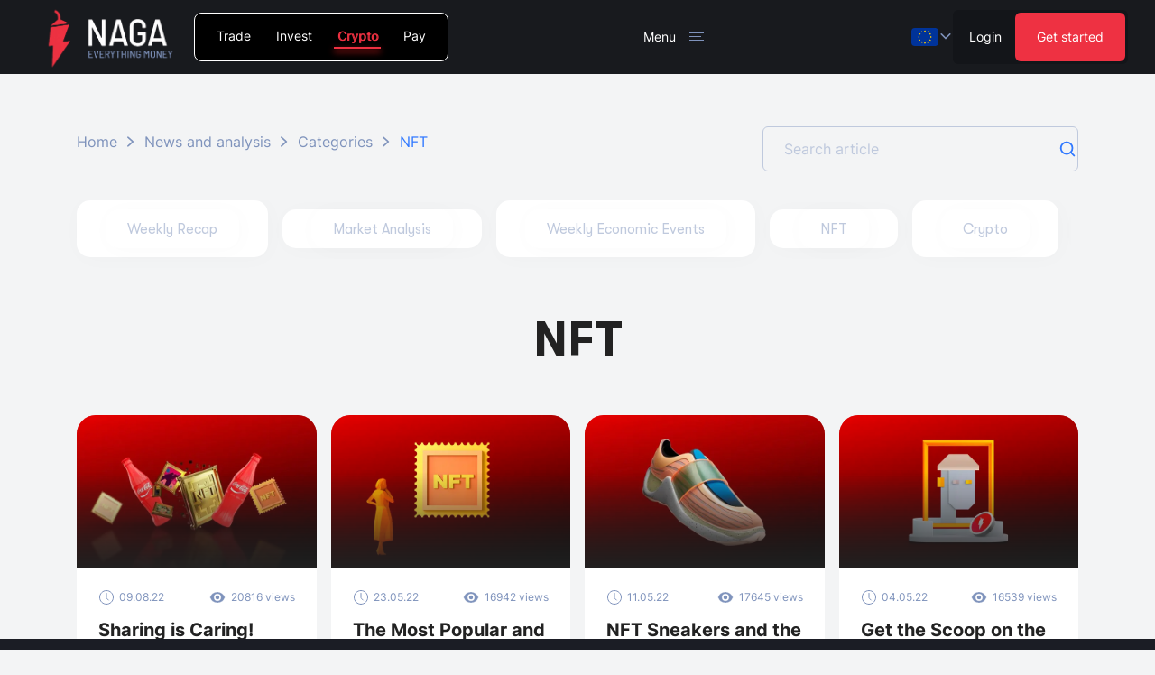

--- FILE ---
content_type: text/css; charset=UTF-8
request_url: https://nagax.com/_next/static/css/6e2d2ec4c2418ef1.css
body_size: 3590
content:
.ProductTypes_product-tabs__nOliS .ProductTypes_active__RBRWR,.ProductTypes_product-tabs__nOliS a,.ProductTypes_product-types-inner__iRN2n>span{text-decoration:none!important;display:block;height:100%;border-color:inherit;padding:.937rem .75em;font-size:.875rem;line-height:1.25rem}.ProductTypes_product-tabs__nOliS .ProductTypes_active__RBRWR:hover,.ProductTypes_product-tabs__nOliS a:hover,.ProductTypes_product-types-inner__iRN2n>span:hover{--tw-text-opacity:1;color:rgb(238 49 66/var(--tw-text-opacity))}@media (min-width:1680px){.ProductTypes_product-tabs__nOliS .ProductTypes_active__RBRWR,.ProductTypes_product-tabs__nOliS a,.ProductTypes_product-types-inner__iRN2n>span{font-size:1rem;line-height:1.5rem}}.ProductTypes_product-tabs__nOliS .ProductTypes_active__RBRWR:first-child:where([dir=ltr],[dir=ltr] *),.ProductTypes_product-tabs__nOliS a:first-child:where([dir=ltr],[dir=ltr] *),.ProductTypes_product-types-inner__iRN2n>span:first-child:where([dir=ltr],[dir=ltr] *){padding-left:1.5em}.ProductTypes_product-tabs__nOliS .ProductTypes_active__RBRWR:last-child:where([dir=ltr],[dir=ltr] *),.ProductTypes_product-tabs__nOliS a:last-child:where([dir=ltr],[dir=ltr] *),.ProductTypes_product-types-inner__iRN2n>span:last-child:where([dir=ltr],[dir=ltr] *){padding-right:1.5em}.ProductTypes_product-tabs__nOliS .ProductTypes_active__RBRWR:first-child:where([dir=rtl],[dir=rtl] *),.ProductTypes_product-tabs__nOliS a:first-child:where([dir=rtl],[dir=rtl] *),.ProductTypes_product-types-inner__iRN2n>span:first-child:where([dir=rtl],[dir=rtl] *){padding-right:1.5em}.ProductTypes_product-tabs__nOliS .ProductTypes_active__RBRWR:last-child:where([dir=rtl],[dir=rtl] *),.ProductTypes_product-tabs__nOliS a:last-child:where([dir=rtl],[dir=rtl] *),.ProductTypes_product-types-inner__iRN2n>span:last-child:where([dir=rtl],[dir=rtl] *){padding-left:1.5em}.ProductTypes_product-tabs__nOliS .ProductTypes_active__RBRWR>span,.ProductTypes_product-tabs__nOliS a>span,.ProductTypes_product-types-inner__iRN2n>span>span{position:relative;display:block;padding-left:.25em;padding-right:.25em}.ProductTypes_product-tabs__nOliS .ProductTypes_active__RBRWR>span:after,.ProductTypes_product-tabs__nOliS a>span:after,.ProductTypes_product-types-inner__iRN2n>span>span:after{bottom:-.25rem;left:0;display:block;height:2px;width:100%;--tw-bg-opacity:1;background-color:rgb(238 49 66/var(--tw-bg-opacity));content:var(--tw-content);opacity:0}.ProductTypes_product-tabs__nOliS{border-width:1px;--tw-border-opacity:1;border-color:rgb(255 255 255/var(--tw-border-opacity));padding-left:.625rem;padding-right:.625rem}.ProductTypes_product-tabs__nOliS .ProductTypes_active__RBRWR>span:after,.ProductTypes_product-tabs__nOliS a>span:after{box-shadow:0 3.19654px 7.45858px #ff2121}.ProductTypes_product-types-inner__iRN2n{display:flex}@media (min-width:1280px){.ProductTypes_product-tabs__nOliS:hover .ProductTypes_product-types-inner__iRN2n{max-width:20em}}.ProductTypes_product-tabs__nOliS:hover .ProductTypes_active__RBRWR>span{color:inherit}.ProductTypes_product-tabs__nOliS:hover .ProductTypes_active__RBRWR>span:after{content:var(--tw-content);opacity:0}.ProductTypes_product-tabs__nOliS:hover .ProductTypes_active__RBRWR>span{text-shadow:none}.ProductTypes_product-tabs__nOliS .ProductTypes_active__RBRWR>span,.ProductTypes_product-tabs__nOliS a:hover>span,.ProductTypes_product-tabs__nOliS:hover .ProductTypes_active__RBRWR:hover>span{--tw-text-opacity:1;color:rgb(238 49 66/var(--tw-text-opacity))}.ProductTypes_product-tabs__nOliS .ProductTypes_active__RBRWR>span:after,.ProductTypes_product-tabs__nOliS a:hover>span:after,.ProductTypes_product-tabs__nOliS:hover .ProductTypes_active__RBRWR:hover>span:after{position:absolute;content:var(--tw-content);opacity:1}.ProductTypes_product-tabs__nOliS .ProductTypes_active__RBRWR>span,.ProductTypes_product-tabs__nOliS a:hover>span,.ProductTypes_product-tabs__nOliS:hover .ProductTypes_active__RBRWR:hover>span{text-shadow:1px 0 0 currentColor}.ProductTypes_product-tabs__nOliS a .ProductTypes_rich-text__PLw1w,.ProductTypes_product-tabs__nOliS a p{color:inherit}.HeaderMenu_header-menu__8pvFP>ul{position:relative;display:flex;cursor:default;white-space:normal;font-size:.875rem;line-height:1.25rem}@media (min-width:1680px){.HeaderMenu_header-menu__8pvFP>ul{font-size:1rem;line-height:1.5rem}}.HeaderMenu_header-menu__8pvFP>ul a{text-decoration:none!important;font-size:.875rem;line-height:1.25rem;transition-property:all;transition-timing-function:cubic-bezier(.4,0,.2,1);transition-duration:.3s}@media (min-width:1680px){.HeaderMenu_header-menu__8pvFP>ul a{font-size:1rem;line-height:1.5rem}}.HeaderMenu_header-menu__8pvFP>ul>li>a{text-decoration:none!important;transition-property:none}.HeaderMenu_header-menu__8pvFP>ul>li>a:hover{color:inherit;transition-property:all;transition-timing-function:cubic-bezier(.4,0,.2,1);transition-duration:.15s}.HeaderMenu_header-menu__8pvFP ul li:hover .HeaderMenu_arrow__7UU2j{transform-origin:center;--tw-rotate:180deg;transform:translate(var(--tw-translate-x),var(--tw-translate-y)) rotate(var(--tw-rotate)) skewX(var(--tw-skew-x)) skewY(var(--tw-skew-y)) scaleX(var(--tw-scale-x)) scaleY(var(--tw-scale-y))}.HeaderMenu_header-menu__8pvFP>ul>li{position:relative;padding-left:.625rem;padding-right:.625rem}@media (min-width:1680px){.HeaderMenu_header-menu__8pvFP>ul>li{padding-left:1.25rem;padding-right:1.25rem}}.HeaderMenu_header-menu__8pvFP>ul>li:first-child:where([dir=ltr],[dir=ltr] *){padding-left:1em}.HeaderMenu_header-menu__8pvFP>ul>li:last-child:where([dir=ltr],[dir=ltr] *){padding-right:1em}@media (min-width:1680px){.HeaderMenu_header-menu__8pvFP>ul>li:first-child:where([dir=ltr],[dir=ltr] *){padding-left:2em}.HeaderMenu_header-menu__8pvFP>ul>li:last-child:where([dir=ltr],[dir=ltr] *){padding-right:2em}}.HeaderMenu_header-menu__8pvFP>ul>li:first-child:where([dir=rtl],[dir=rtl] *){padding-right:1em}.HeaderMenu_header-menu__8pvFP>ul>li:last-child:where([dir=rtl],[dir=rtl] *){padding-left:1em}@media (min-width:1680px){.HeaderMenu_header-menu__8pvFP>ul>li:first-child:where([dir=rtl],[dir=rtl] *){padding-right:2em}.HeaderMenu_header-menu__8pvFP>ul>li:last-child:where([dir=rtl],[dir=rtl] *){padding-left:2em}}.HeaderMenu_header-menu__8pvFP>ul>li>ul{pointer-events:none;visibility:hidden;position:absolute;top:100%;z-index:10;margin-top:8px;transform-origin:top;--tw-scale-y:0;transform:translate(var(--tw-translate-x),var(--tw-translate-y)) rotate(var(--tw-rotate)) skewX(var(--tw-skew-x)) skewY(var(--tw-skew-y)) scaleX(var(--tw-scale-x)) scaleY(var(--tw-scale-y));border-radius:.375rem;padding-top:0;padding-bottom:0;--tw-text-opacity:1;color:rgb(255 255 255/var(--tw-text-opacity));opacity:0;--tw-ring-offset-shadow:var(--tw-ring-inset) 0 0 0 var(--tw-ring-offset-width) var(--tw-ring-offset-color);--tw-ring-shadow:var(--tw-ring-inset) 0 0 0 calc(1px + var(--tw-ring-offset-width)) var(--tw-ring-color);box-shadow:var(--tw-ring-offset-shadow),var(--tw-ring-shadow),var(--tw-shadow,0 0 #0000);--tw-ring-color:rgb(0 0 0/var(--tw-ring-opacity));--tw-ring-opacity:0.05;transition-property:all;transition-timing-function:cubic-bezier(.4,0,.2,1);transition-duration:.3s}.HeaderMenu_header-menu__8pvFP>ul>li>ul:before{position:absolute;left:0;top:-1em;display:block;height:1em;content:var(--tw-content);width:100%}@media (min-width:1024px){.HeaderMenu_header-menu__8pvFP>ul>li>ul{--tw-bg-opacity:1;background-color:rgb(24 26 31/var(--tw-bg-opacity))}}@media (min-width:1280px){.HeaderMenu_header-menu__8pvFP>ul>li>ul{margin-top:16px;--tw-shadow:0 10px 15px -3px rgba(0,0,0,.1),0 4px 6px -4px rgba(0,0,0,.1);--tw-shadow-colored:0 10px 15px -3px var(--tw-shadow-color),0 4px 6px -4px var(--tw-shadow-color);box-shadow:var(--tw-ring-offset-shadow,0 0 #0000),var(--tw-ring-shadow,0 0 #0000),var(--tw-shadow)}}@media (min-width:1680px){.HeaderMenu_header-menu__8pvFP>ul>li>ul{margin-top:12px}}.HeaderMenu_header-menu__8pvFP>ul>li>ul:where([dir=ltr],[dir=ltr] *){left:50%;--tw-translate-x:-50%;transform:translate(var(--tw-translate-x),var(--tw-translate-y)) rotate(var(--tw-rotate)) skewX(var(--tw-skew-x)) skewY(var(--tw-skew-y)) scaleX(var(--tw-scale-x)) scaleY(var(--tw-scale-y))}.HeaderMenu_header-menu__8pvFP>ul>li>ul:where([dir=rtl],[dir=rtl] *){right:50%;--tw-translate-x:50%;transform:translate(var(--tw-translate-x),var(--tw-translate-y)) rotate(var(--tw-rotate)) skewX(var(--tw-skew-x)) skewY(var(--tw-skew-y)) scaleX(var(--tw-scale-x)) scaleY(var(--tw-scale-y))}.HeaderMenu_header-menu__8pvFP>ul>li:first-child>ul:where([dir=ltr],[dir=ltr] *){left:0;--tw-translate-x:0px;transform:translate(var(--tw-translate-x),var(--tw-translate-y)) rotate(var(--tw-rotate)) skewX(var(--tw-skew-x)) skewY(var(--tw-skew-y)) scaleX(var(--tw-scale-x)) scaleY(var(--tw-scale-y))}@media (min-width:1280px){.HeaderMenu_header-menu__8pvFP>ul>li:first-child>ul:where([dir=ltr],[dir=ltr] *){left:50%;--tw-translate-x:-50%;transform:translate(var(--tw-translate-x),var(--tw-translate-y)) rotate(var(--tw-rotate)) skewX(var(--tw-skew-x)) skewY(var(--tw-skew-y)) scaleX(var(--tw-scale-x)) scaleY(var(--tw-scale-y))}}.HeaderMenu_header-menu__8pvFP>ul>li:first-child>ul:where([dir=rtl],[dir=rtl] *){right:0;left:auto;--tw-translate-x:0px;transform:translate(var(--tw-translate-x),var(--tw-translate-y)) rotate(var(--tw-rotate)) skewX(var(--tw-skew-x)) skewY(var(--tw-skew-y)) scaleX(var(--tw-scale-x)) scaleY(var(--tw-scale-y))}@media (min-width:1280px){.HeaderMenu_header-menu__8pvFP>ul>li:first-child>ul:where([dir=rtl],[dir=rtl] *){right:50%;--tw-translate-x:50%;transform:translate(var(--tw-translate-x),var(--tw-translate-y)) rotate(var(--tw-rotate)) skewX(var(--tw-skew-x)) skewY(var(--tw-skew-y)) scaleX(var(--tw-scale-x)) scaleY(var(--tw-scale-y))}}.HeaderMenu_header-menu__8pvFP>ul>li:last-child>ul:where([dir=ltr],[dir=ltr] *){right:0;left:auto;--tw-translate-x:0px;transform:translate(var(--tw-translate-x),var(--tw-translate-y)) rotate(var(--tw-rotate)) skewX(var(--tw-skew-x)) skewY(var(--tw-skew-y)) scaleX(var(--tw-scale-x)) scaleY(var(--tw-scale-y))}@media (min-width:1280px){.HeaderMenu_header-menu__8pvFP>ul>li:last-child>ul:where([dir=ltr],[dir=ltr] *){left:50%;right:auto;--tw-translate-x:-50%;transform:translate(var(--tw-translate-x),var(--tw-translate-y)) rotate(var(--tw-rotate)) skewX(var(--tw-skew-x)) skewY(var(--tw-skew-y)) scaleX(var(--tw-scale-x)) scaleY(var(--tw-scale-y))}}.HeaderMenu_header-menu__8pvFP>ul>li:last-child>ul:where([dir=rtl],[dir=rtl] *){left:0;right:auto;--tw-translate-x:0px;transform:translate(var(--tw-translate-x),var(--tw-translate-y)) rotate(var(--tw-rotate)) skewX(var(--tw-skew-x)) skewY(var(--tw-skew-y)) scaleX(var(--tw-scale-x)) scaleY(var(--tw-scale-y))}@media (min-width:1280px){.HeaderMenu_header-menu__8pvFP>ul>li:last-child>ul:where([dir=rtl],[dir=rtl] *){right:50%;left:auto;--tw-translate-x:50%;transform:translate(var(--tw-translate-x),var(--tw-translate-y)) rotate(var(--tw-rotate)) skewX(var(--tw-skew-x)) skewY(var(--tw-skew-y)) scaleX(var(--tw-scale-x)) scaleY(var(--tw-scale-y))}}.HeaderMenu_header-menu__8pvFP>ul>li:hover>ul{pointer-events:auto;visibility:visible;--tw-scale-y:1;transform:translate(var(--tw-translate-x),var(--tw-translate-y)) rotate(var(--tw-rotate)) skewX(var(--tw-skew-x)) skewY(var(--tw-skew-y)) scaleX(var(--tw-scale-x)) scaleY(var(--tw-scale-y));opacity:1}.HeaderMenu_header-menu__8pvFP>ul>li:hover>ul:before{content:var(--tw-content);height:-.75em}@media (min-width:1024px){.HeaderMenu_header-menu__8pvFP>ul>li:hover>ul{padding:.937rem}}.HeaderMenu_header-menu__8pvFP>ul>li,.HeaderMenu_header-menu__8pvFP>ul>li>span{display:flex;height:2.8888em;align-items:center}@media (min-width:1024px){.HeaderMenu_header-menu__8pvFP>ul>li,.HeaderMenu_header-menu__8pvFP>ul>li>span{height:4em}}@media (min-width:1280px){.HeaderMenu_header-menu__8pvFP>ul>li,.HeaderMenu_header-menu__8pvFP>ul>li>span{height:4.8888em}}.HeaderMenu_header-menu__8pvFP>ul>li a,.HeaderMenu_header-menu__8pvFP>ul>li span{white-space:nowrap}.HeaderMenu_header-menu__8pvFP>ul>li>span{cursor:default}.HeaderMenu_header-menu__8pvFP>ul>li>ul>li{overflow:hidden}.HeaderMenu_header-menu__8pvFP>ul ul li{display:block}@media (min-width:1280px){.HeaderMenu_header-menu__8pvFP>ul ul li{background-color:transparent}}.HeaderMenu_header-menu__8pvFP>ul ul a,.HeaderMenu_header-menu__8pvFP>ul ul:not(.HeaderMenu_columnMenu__2_1BF) li>span{width:100%;justify-content:center;border-radius:.375rem;padding:15px 1.25rem;text-align:center;--tw-text-opacity:1;color:rgb(255 255 255/var(--tw-text-opacity));transition-property:none}.HeaderMenu_header-menu__8pvFP>ul ul a:hover,.HeaderMenu_header-menu__8pvFP>ul ul:not(.HeaderMenu_columnMenu__2_1BF) li>span:hover{--tw-bg-opacity:1;background-color:rgb(19 21 25/var(--tw-bg-opacity));--tw-text-opacity:1;color:rgb(255 255 255/var(--tw-text-opacity))}.HeaderMenu_header-menu__8pvFP>ul ul a>div{display:flex;height:1.5rem;align-items:center}.HeaderMenu_header-language-selector__DQbRp a{--tw-text-opacity:1;color:rgb(0 0 0/var(--tw-text-opacity))}.HeaderMenu_header-menu__8pvFP{visibility:hidden;position:absolute;top:0;z-index:10;border-radius:.375rem;--tw-bg-opacity:1;background-color:rgb(24 26 31/var(--tw-bg-opacity));opacity:0;transition-property:all;transition-timing-function:cubic-bezier(.4,0,.2,1);transition-duration:.2s}.HeaderMenu_header-menu__8pvFP:where([dir=ltr],[dir=ltr] *){left:0}.HeaderMenu_header-menu__8pvFP:where([dir=rtl],[dir=rtl] *){right:0}.HeaderMenu_header-menu-wrapper__1r6EO .HeaderMenu_header-menu__8pvFP{left:calc(calc(200%) * -1)}.HeaderMenu_header-menu-wrapper__1r6EO.HeaderMenu_open__E8zfK .HeaderMenu_header-menu__8pvFP{pointer-events:auto;visibility:visible;left:calc(calc(200%) * -1);top:calc(100% + 42px);opacity:1}.HeaderMenu_header-menu-wrapper__1r6EO{position:relative;color:inherit}.HeaderMenu_header-menu-wrapper__1r6EO.HeaderMenu_open__E8zfK{--tw-text-opacity:1;color:rgb(255 255 255/var(--tw-text-opacity))}@media (min-width:1280px){.HeaderMenu_header-menu-wrapper__1r6EO.HeaderMenu_open__E8zfK{color:inherit}}.HeaderMenu_hamburger__yv5jc{position:relative;top:-1px;margin-left:.937rem;margin-right:.937rem;display:flex;height:1em;width:1em;transform:none;cursor:pointer;overflow:hidden;transition-property:transform;transition-duration:.2s;transition-timing-function:cubic-bezier(.4,0,.2,1)}.HeaderMenu_header-menu-wrapper__1r6EO.HeaderMenu_open__E8zfK .HeaderMenu_hamburger__yv5jc{top:1px;--tw-rotate:-90deg;transform:translate(var(--tw-translate-x),var(--tw-translate-y)) rotate(var(--tw-rotate)) skewX(var(--tw-skew-x)) skewY(var(--tw-skew-y)) scaleX(var(--tw-scale-x)) scaleY(var(--tw-scale-y));transition-delay:.5s}.HeaderMenu_hamburger__yv5jc span{position:absolute;left:0;top:50%;height:1px;width:100%;transform:none;border-radius:4px;opacity:1}.HeaderMenu_hamburger__yv5jc span,.HeaderMenu_open__E8zfK .HeaderMenu_hamburger__yv5jc span{--tw-bg-opacity:1;background-color:rgb(127 147 188/var(--tw-bg-opacity))}.HeaderMenu_hamburger__yv5jc span:first-child{transition:opacity .2s ease-in-out .2s;width:85%}.HeaderMenu_hamburger__yv5jc span:nth-child(2){top:calc(50% - 4px);transition:transform .2s ease-in-out,left .2s ease-in-out,top .2s ease-in-out .2s}.HeaderMenu_hamburger__yv5jc span:nth-child(3){top:calc(50% + 4px);transition:transform .2s ease-in-out,left .2s ease-in-out,top .2s ease-in-out .2s,width .2s ease-in-out}.HeaderMenu_header-menu-wrapper__1r6EO.HeaderMenu_open__E8zfK .HeaderMenu_hamburger__yv5jc span:first-child{opacity:0;transition:transform .2s ease-in-out .4s,opacity .2s ease-in-out .2s}.HeaderMenu_header-menu-wrapper__1r6EO.HeaderMenu_open__E8zfK .HeaderMenu_hamburger__yv5jc span:nth-child(2){top:50%;transform:rotate(-45deg);transition:transform .2s ease-in-out .4s,top .2s ease-in-out .2s,left .2s ease-in-out;width:100%;left:0}.HeaderMenu_header-menu-wrapper__1r6EO.HeaderMenu_open__E8zfK .HeaderMenu_hamburger__yv5jc span:nth-child(3){top:50%;width:100%;left:0;transform:rotate(45deg);transition:left .2s ease-in-out,transform .2s ease-in-out .4s,top .2s ease-in-out .2s,width .2s ease-in-out}@media (min-width:1350px){.HeaderMenu_menu-toggle__GSeNi{display:none}.HeaderMenu_header-menu__8pvFP{visibility:visible;position:static;margin:0;background-color:transparent;opacity:1;transition-property:none}}.HeaderMenu_menu-toggle__GSeNi{position:relative}.HeaderMenu_menu-toggle__GSeNi .HeaderMenu_toggle-bg__PCzfV{visibility:hidden;position:absolute;top:0;left:0;height:0;width:100%;border-top-left-radius:.375rem;border-top-right-radius:.375rem;--tw-bg-opacity:1;background-color:rgb(24 26 31/var(--tw-bg-opacity));opacity:0;transition-property:all;transition-timing-function:cubic-bezier(.4,0,.2,1);transition-duration:.5s}.HeaderMenu_menu-toggle__GSeNi div{position:relative;z-index:10}.HeaderMenu_header-menu-wrapper__1r6EO.HeaderMenu_open__E8zfK .HeaderMenu_menu-toggle__GSeNi .HeaderMenu_toggle-bg__PCzfV{visibility:visible;height:calc(100% + 1em);opacity:1}.HeaderMenu_header-menu__8pvFP .HeaderMenu_columnMenu__2_1BF{--tw-bg-opacity:1;background-color:rgb(24 26 31/var(--tw-bg-opacity))}.HeaderMenu_header-menu__8pvFP .HeaderMenu_columnMenu__2_1BF:where([dir=ltr],[dir=ltr] *){left:0;--tw-translate-x:0px;transform:translate(var(--tw-translate-x),var(--tw-translate-y)) rotate(var(--tw-rotate)) skewX(var(--tw-skew-x)) skewY(var(--tw-skew-y)) scaleX(var(--tw-scale-x)) scaleY(var(--tw-scale-y))}@media (min-width:1280px){.HeaderMenu_header-menu__8pvFP .HeaderMenu_columnMenu__2_1BF:where([dir=ltr],[dir=ltr] *){left:50%;--tw-translate-x:-50%;transform:translate(var(--tw-translate-x),var(--tw-translate-y)) rotate(var(--tw-rotate)) skewX(var(--tw-skew-x)) skewY(var(--tw-skew-y)) scaleX(var(--tw-scale-x)) scaleY(var(--tw-scale-y))}}.HeaderMenu_header-menu__8pvFP .HeaderMenu_columnMenu__2_1BF{display:flex}.HeaderMenu_header-menu__8pvFP .HeaderMenu_columnMenu__2_1BF:where([dir=rtl],[dir=rtl] *){left:auto;right:0;--tw-translate-x:0px;transform:translate(var(--tw-translate-x),var(--tw-translate-y)) rotate(var(--tw-rotate)) skewX(var(--tw-skew-x)) skewY(var(--tw-skew-y)) scaleX(var(--tw-scale-x)) scaleY(var(--tw-scale-y))}@media (min-width:1280px){.HeaderMenu_header-menu__8pvFP .HeaderMenu_columnMenu__2_1BF:where([dir=rtl],[dir=rtl] *){right:50%;--tw-translate-x:50%;transform:translate(var(--tw-translate-x),var(--tw-translate-y)) rotate(var(--tw-rotate)) skewX(var(--tw-skew-x)) skewY(var(--tw-skew-y)) scaleX(var(--tw-scale-x)) scaleY(var(--tw-scale-y))}}.HeaderMenu_header-menu__8pvFP .HeaderMenu_columnMenu__2_1BF a{justify-content:flex-start;text-align:left}.HeaderMenu_columnMenu__2_1BF>li>a,.HeaderMenu_columnMenu__2_1BF>li>span{position:relative;display:block;padding:.625rem 1.25rem}.HeaderMenu_columnMenu__2_1BF>li>span{--tw-bg-opacity:1;background-color:rgb(24 26 31/var(--tw-bg-opacity))}.HeaderMenu_columnMenu__2_1BF>li>span:where([dir=ltr],[dir=ltr] *){margin-right:-2px}.HeaderMenu_columnMenu__2_1BF>li>span:where([dir=rtl],[dir=rtl] *){margin-left:-2px}.HeaderMenu_columnMenu__2_1BF>li:last-child>span{margin:0}.HeaderMenu_columnMenu__2_1BF>li>span{font-weight:700}.HeaderMenu_columnMenu__2_1BF>li>*{position:relative}.HeaderMenu_columnMenu__2_1BF>li>:first-child>:after{position:absolute;right:-2px;top:0;z-index:10;display:block;height:100%;width:4px;--tw-bg-opacity:1;background-color:rgb(24 26 31/var(--tw-bg-opacity));content:""}.HeaderMenu_columnMenu__2_1BF>li>:last-child>:after{display:none}.LanguageSelector_arrow-wrapper__i37eB>div{transform-origin:center;--tw-rotate:0deg;transition-property:transform;transition-timing-function:cubic-bezier(.4,0,.2,1);transition-duration:.3s}.LanguageSelector_arrow-wrapper__i37eB>div,.LanguageSelector_trigger__n5UUu[aria-expanded=true] .LanguageSelector_arrow-wrapper__i37eB>div{transform:translate(var(--tw-translate-x),var(--tw-translate-y)) rotate(var(--tw-rotate)) skewX(var(--tw-skew-x)) skewY(var(--tw-skew-y)) scaleX(var(--tw-scale-x)) scaleY(var(--tw-scale-y))}.LanguageSelector_trigger__n5UUu[aria-expanded=true] .LanguageSelector_arrow-wrapper__i37eB>div{--tw-rotate:180deg}.LanguageSelector_language-trigger__UyDgj img,.LanguageSelector_language-trigger__UyDgj span{display:block!important}.LanguageSelector_menuTarget__txnDQ{cursor:pointer}.LanguageSelector_languageItem__jjnFT{display:flex;align-items:center}.LanguageSelector_language-trigger__UyDgj svg path{stroke:inherit}.LanguageSelector_language-item__3w4bC *{display:flex;font-size:.875rem;line-height:1.25rem}@media (min-width:1024px){.LanguageSelector_language-item__3w4bC *{font-size:1rem}}.LanguageSelector_menuBody__NLhNM{top:3.8625rem!important;max-height:calc(100vh - 4.8888em)!important;width:100%!important;overflow:auto!important;border-width:0!important;--tw-bg-opacity:1!important;background-color:rgb(24 26 31/var(--tw-bg-opacity))!important;padding:1.25rem!important;--tw-text-opacity:1!important;color:rgb(255 255 255/var(--tw-text-opacity))!important}@media (min-width:1024px){.LanguageSelector_menuBody__NLhNM{width:40rem!important;border-radius:.375rem!important}}.LanguageSelector_menuBody__NLhNM{@media (max-width:1024px){left:0!important;margin-top:0;border-radius:0}}.LanguageSelector_language-item__3w4bC a{margin-top:-.625rem;margin-bottom:-.625rem;padding-top:.625rem;padding-bottom:.625rem}.LanguageSelector_language-item__3w4bC>a>div{margin-top:.2em}@media (min-width:1024px){.LanguageSelector_language-item__3w4bC>a>div{margin-top:.2em}}.LanguageSelector_menuBody__NLhNM a:hover{--tw-text-opacity:1;color:rgb(255 255 255/var(--tw-text-opacity))}.LanguageSelector_menuRoot__oCszo,.LanguageSelector_menuRoot__oCszo>div>div{position:static!important}@media (min-width:1024px){.LanguageSelector_menuRoot__oCszo,.LanguageSelector_menuRoot__oCszo>div>div{position:relative!important}}.LanguageSelector_menuRoot__oCszo{height:100%}@media (max-width:1023px){.LanguageSelector_menuRoot__oCszo>div>div>div{top:100%!important;left:0!important;--tw-translate-x:0px!important;transform:translate(var(--tw-translate-x),var(--tw-translate-y)) rotate(var(--tw-rotate)) skewX(var(--tw-skew-x)) skewY(var(--tw-skew-y)) scaleX(var(--tw-scale-x)) scaleY(var(--tw-scale-y))!important}}.LanguageSelector_itemLabel__cC_iF{width:100%}.LanguageSelector_languageBottom__kCYet a{--tw-text-opacity:1;color:rgb(49 121 255/var(--tw-text-opacity))}.ButtonBaseV2_btn__WH_wc{text-decoration:none!important;display:inline-flex;cursor:pointer;align-items:center;justify-content:center;text-align:center;vertical-align:middle;transition-property:all;transition-duration:.3s;transition-timing-function:cubic-bezier(.4,0,.2,1)}.ButtonBaseV2_btn__WH_wc span{line-height:32px;--tw-text-opacity:1;color:rgb(255 255 255/var(--tw-text-opacity))}@media (min-width:1024px){.ButtonBaseV2_btn__WH_wc span{padding-top:4px;padding-bottom:4px}}.ButtonBaseV2_fontRegular__xjzmP{font-weight:400}.ButtonBaseV2_btn-primary__gUNSM{border-radius:.375rem;--tw-bg-opacity:1;background-color:rgb(238 49 66/var(--tw-bg-opacity));padding:7px 24px;--tw-text-opacity:1;color:rgb(255 255 255/var(--tw-text-opacity))}.ButtonBaseV2_btn-primary__gUNSM:hover{--tw-bg-opacity:1;background-color:rgb(197 37 51/var(--tw-bg-opacity))}.ButtonBaseV2_btn-dark__JvAJt{border-radius:.375rem;--tw-bg-opacity:1;background-color:rgb(0 0 0/var(--tw-bg-opacity));padding:7px 24px;--tw-text-opacity:1;color:rgb(255 255 255/var(--tw-text-opacity))}.ButtonBaseV2_btn-dark__JvAJt:hover{--tw-bg-opacity:0.7}.ButtonBaseV2_btn-loginLink__SGfz1{padding-left:.937rem;padding-right:.937rem}@media (min-width:1680px){.Header_header-logo__mhYG1{width:calc((100% - 79rem)/2)}}.ProductTypes_product-types-inner__JYYJk{margin-top:1.875rem;margin-bottom:calc(1.875rem - 12px);display:flex;width:100%;flex-wrap:wrap;gap:.5rem}.ProductTypes_product-types-inner__JYYJk img{filter:grayscale(100%) brightness(1.5);transition:filter .3s ease-in-out}.ProductTypes_product-tabs__qliOo .ProductTypes_active__4PwzR img{filter:none}.ProductTypes_product-tabs__qliOo .ProductTypes_active__4PwzR,.ProductTypes_product-tabs__qliOo a,.ProductTypes_product-types-inner__JYYJk>span{display:flex;height:100%;align-items:center;padding:.937rem .75em;--tw-text-opacity:1;color:rgb(182 179 188/var(--tw-text-opacity))}.ProductTypes_product-tabs__qliOo .ProductTypes_active__4PwzR:hover,.ProductTypes_product-tabs__qliOo a:hover,.ProductTypes_product-types-inner__JYYJk>span:hover{--tw-text-opacity:1;color:rgb(238 49 66/var(--tw-text-opacity))}.ProductTypes_product-tabs__qliOo .ProductTypes_active__4PwzR>span,.ProductTypes_product-tabs__qliOo a>span,.ProductTypes_product-types-inner__JYYJk>span>span{position:relative;display:block;padding-left:.25em;padding-right:.25em}.ProductTypes_product-tabs__qliOo .ProductTypes_active__4PwzR{--tw-border-opacity:1;border-color:rgb(238 49 66/var(--tw-border-opacity));--tw-text-opacity:1;color:rgb(238 49 66/var(--tw-text-opacity))}.ProductTypes_product-tabs__qliOo a{max-height:3.375rem;width:100%;max-width:calc(100% / 2 - 4px);border-radius:.75rem;border-width:1px;--tw-border-opacity:1;border-color:rgb(24 26 31/var(--tw-border-opacity));font-weight:400}.ProductTypes_product-tabs__qliOo .ProductTypes_active__4PwzR>span:after,.ProductTypes_product-tabs__qliOo a>span:after{box-shadow:0 3.19654px 7.45858px #ff2121}@media (min-width:1280px){.ProductTypes_product-tabs__qliOo:hover .ProductTypes_product-types-inner__JYYJk{max-width:20em}}.ProductTypes_product-tabs__qliOo:hover .ProductTypes_active__4PwzR>span{color:inherit}.ProductTypes_product-tabs__qliOo:hover .ProductTypes_active__4PwzR>span:after{content:var(--tw-content);opacity:0}.ProductTypes_product-tabs__qliOo:hover .ProductTypes_active__4PwzR>span{text-shadow:none}.ProductTypes_product-tabs__qliOo .ProductTypes_active__4PwzR>span,.ProductTypes_product-tabs__qliOo a:hover>span,.ProductTypes_product-tabs__qliOo:hover .ProductTypes_active__4PwzR:hover>span{text-shadow:1px 0 0 currentColor}.ProductTypes_product-tabs__qliOo a .ProductTypes_rich-text__b2njn,.ProductTypes_product-tabs__qliOo a p{color:inherit}.HeaderMenuMobile_control__ZFKPU{padding:12px 0}.HeaderMenuMobile_control__ZFKPU:hover{background-color:transparent}.HeaderMenuMobile_control__ZFKPU:where([dir=rtl],[dir=rtl] *){text-align:right}.HeaderMenuMobile_label__dJIac{padding-top:0;padding-bottom:0;font-size:1rem;line-height:1.5rem;font-weight:600;--tw-text-opacity:1;color:rgb(255 255 255/var(--tw-text-opacity))}.HeaderMenuMobile_item__5wdhs{border-style:none}.HeaderMenuMobile_icon__EylZj{--tw-text-opacity:1;color:rgb(255 255 255/var(--tw-text-opacity))}.HeaderMenuMobile_icon__EylZj:where([dir=rtl],[dir=rtl] *){margin-left:0;margin-right:20px}.HeaderMenuMobile_contentInner__yVrX7{padding:0;font-size:1rem;line-height:1.5rem;--tw-text-opacity:1;color:rgb(182 179 188/var(--tw-text-opacity))}.HeaderMenuMobile_mobile-menu__LTINJ ul li a{opacity:.7}.HeaderMenuMobile_mobile-menu__LTINJ ul li a:hover{opacity:1}

--- FILE ---
content_type: application/javascript; charset=UTF-8
request_url: https://nagax.com/_next/static/vUPOFtPcNRt6Xj2HY69Xd/_ssgManifest.js
body_size: 294
content:
self.__SSG_MANIFEST=new Set(["\u002F","\u002F404","\u002F500","\u002Fee","\u002Fee\u002Fabout-us","\u002Fee\u002Faffiliates-programme","\u002Fee\u002Fbuy-crypto","\u002Fee\u002Fcontact-us","\u002Fee\u002Fcrypto-wallet","\u002Fee\u002Ffees","\u002Fee\u002Fmarkets","\u002Fee\u002Fnews-and-analysis","\u002Fee\u002Fnews-and-analysis\u002Farticles","\u002Fee\u002Fnews-and-analysis\u002Fcategories","\u002Fee\u002Fnews-and-analysis\u002Fcategories\u002F[slug]","\u002Fee\u002Fnews-and-analysis\u002Fsearch","\u002Fee\u002Fnft","\u002Fee\u002Fprice\u002F[slug]","\u002Fee\u002Fpromotions","\u002Fee\u002Fregulation-and-licensing","\u002Fee\u002Ftrading\u002Fspot-trading","\u002Feu","\u002Feu\u002Fabout-us","\u002Feu\u002Faffiliates-programme","\u002Feu\u002Fbuy-crypto","\u002Feu\u002Fcontact-us","\u002Feu\u002Fcookie-policy","\u002Feu\u002Fcrypto-wallet","\u002Feu\u002Ffees","\u002Feu\u002Fmarkets","\u002Feu\u002Fnews-and-analysis","\u002Feu\u002Fnews-and-analysis\u002Farticles","\u002Feu\u002Fnews-and-analysis\u002Fcategories","\u002Feu\u002Fnews-and-analysis\u002Fcategories\u002F[slug]","\u002Feu\u002Fnews-and-analysis\u002Fsearch","\u002Feu\u002Fnft","\u002Feu\u002Fold-index","\u002Feu\u002Fpromotions","\u002Feu\u002Fregulation-and-licensing","\u002Feu\u002Ftrading\u002Fspot-trading","\u002Fhomepage-v2","\u002Fint","\u002Fint\u002Fabout-us","\u002Fint\u002Faffiliates-programme","\u002Fint\u002Fbuy-crypto","\u002Fint\u002Fcontact-us","\u002Fint\u002Fcrypto-wallet","\u002Fint\u002Ffees","\u002Fint\u002Fmarkets","\u002Fint\u002Fnews-and-analysis","\u002Fint\u002Fnews-and-analysis\u002Farticles","\u002Fint\u002Fnews-and-analysis\u002Fcategories","\u002Fint\u002Fnews-and-analysis\u002Fcategories\u002F[slug]","\u002Fint\u002Fnews-and-analysis\u002Fsearch","\u002Fint\u002Fnft","\u002Fint\u002Fold-index","\u002Fint\u002Fprice\u002F[slug]","\u002Fint\u002Fpromotions","\u002Fint\u002Fregulation-and-licensing","\u002Fint\u002Ftrading\u002Fspot-trading","\u002Fnft","\u002Fregulation-and-licensing"]);self.__SSG_MANIFEST_CB&&self.__SSG_MANIFEST_CB()

--- FILE ---
content_type: application/javascript; charset=UTF-8
request_url: https://nagax.com/_next/static/chunks/954-c9c83b943814d9f2.js
body_size: 4364
content:
"use strict";(self.webpackChunk_N_E=self.webpackChunk_N_E||[]).push([[954],{82637:function(n,t,e){e.d(t,{Z:function(){return v}});var r=e(26042),o=e(69396),i=e(99534),a=e(85893),c=e(67294),s=e(62669),u=e(7297),d=e(53918);function l(){var n=(0,u.Z)(["\n\twidth: ",";\n\tdisplay: flex;\n\tflex-direction: column;\n\n\t"," {\n\t\twidth: ",";\n\t}\n"]);return l=function(){return n},n}function f(){var n=(0,u.Z)(["\n\twidth: 100%;\n\tposition: relative;\n\tdisplay: flex;\n\talign-items: center;\n\tjustify-content: space-between;\n\tbackground: ",";\n\tborder-radius: ","px;\n\tcolor: ",";\n\ttransition-duration: 100ms;\n\tbox-sizing: border-box;\n\tborder: 1px solid #bfc9dd;\n\tbox-shadow: ",";\n"]);return f=function(){return n},n}function m(){var n=(0,u.Z)(["\n\tpadding: 0 23px;\n\theight: 48px;\n\twidth: 100%;\n\tappearance: none;\n\toutline: none;\n\tbackground: ",";\n\tborder: none;\n\tfont-size: inherit;\n\tborder-radius: ","px;\n\tcolor: ",";\n\tpointer-events: ",";\n\n\t&::-webkit-input-placeholder {\n\t\tcolor: ",";\n\t}\n"]);return m=function(){return n},n}var h=d.ZP.div.withConfig({componentId:"sc-f88bd78-0"})(l(),(function(n){var t=n.$width,e=n.customWidth;return e||(t?"100%":"350px")}),(function(n){return n.theme.breakpoints.down("mobileL")}),(function(n){return n.$width?"100%":"300px"})),p=d.ZP.div.withConfig({componentId:"sc-f88bd78-1"})(f(),(function(n){n.theme;return n.$darkMode?"rgba(255, 255, 255, 0.1)":"transparent"}),(function(n){return n.theme.radii.default}),(function(n){return n.theme.colors.darkGrey}),(function(n){n.theme;return n.$darkMode?"0px 18.8675px 37.735px rgba(17, 37, 62, 0.04);":"none"})),g=d.ZP.input.withConfig({componentId:"sc-f88bd78-2"})(m(),(function(n){var t=n.bg;return t||"none"}),(function(n){return n.theme.radii.default}),(function(n){var t=n.$darkMode,e=n.theme;return t?e.colors.whiteDefault:e.colors.blackDefault}),(function(n){return n.disabled?"none":void 0}),(function(n){var t=n.$darkMode,e=n.theme,r=n.$placeholderColor;return r||(t?"rgba(255, 255, 255, 0.5)":e.colors.inputPlaceHolder)}));function x(n){var t=n.className,e=n.style,c=n.size,u=void 0===c?"def":c,d=n.startIcon,l=n.endIcon,f=n.errors,m=n.name,x=n.width100,v=n.errorCustom,b=n.darkMode,Z=n.customWidth,w=n.placeholderColor,k=n.bg,P=(0,i.Z)(n,["className","style","size","startIcon","endIcon","errors","name","width100","errorCustom","darkMode","customWidth","placeholderColor","bg"]);return(0,a.jsxs)(h,{customWidth:Z,$width:x||!1,children:[(0,a.jsxs)(p,{className:t,style:e,$size:u,$darkMode:b,children:[d,(0,a.jsx)(g,(0,o.Z)((0,r.Z)({},P),{name:m,bg:k,$darkMode:b,$placeholderColor:w})),l]}),v&&(0,a.jsx)(s.IG,{text:v,color:"error",mt:"5px"}),f&&f[m]&&(0,a.jsx)(s.IG,{text:f[m],color:"error",mt:"5px"})]})}var v=(0,c.memo)(x)},40954:function(n,t,e){e.d(t,{Z:function(){return vn}});var r=e(99534),o=e(85893),i=e(69124),a=e(67294),c=e(26042),s=e(69396),u=e(79521),d=e(84017),l=e(24931),f=e(18839),m=e(46794),h=e(7297),p=e(53918);function g(){var n=(0,h.Z)([""]);return g=function(){return n},n}var x=p.ZP.div.withConfig({componentId:"sc-4a8c869-0"})(g());function v(n){var t=n.value,e=(0,r.Z)(n,["value"]),i=(null===t||void 0===t?void 0:t.toString().length)>7?(0,m.Xw)(t):(new Intl.NumberFormat).format(t);return(0,o.jsxs)(x,(0,s.Z)((0,c.Z)({},e),{children:["$",i]}))}var b=e(62669),Z=e(14455),w=e(96213);function k(){var n=(0,h.Z)(["\n\tbackground: #f3f4f5;\n\tpadding: 15px 7px;\n\n\t"," {\n\t\t&:first-of-type {\n\t\t\tposition: sticky;\n\t\t\tleft: 0;\n\t\t\tz-index: 2;\n\t\t}\n\t}\n"]);return k=function(){return n},n}function P(){var n=(0,h.Z)(["\n\tdisplay: flex;\n\talign-items: center;\n"]);return P=function(){return n},n}function C(){var n=(0,h.Z)(["\n\tmargin-right: 20px;\n\twidth: 45px;\n\theight: 45px;\n\n\t"," {\n\t\tmargin-right: 10px;\n\t\twidth: 30px;\n\t\theight: 30px;\n\t\tflex: 0 0 30px;\n\t}\n"]);return C=function(){return n},n}function j(){var n=(0,h.Z)(["\n\t"," {\n\t\twidth: 50px;\n\t}\n"]);return j=function(){return n},n}function y(){var n=(0,h.Z)(["\n\tcolor: ",";\n\ttext-transform: uppercase;\n"]);return y=function(){return n},n}var I=p.ZP.td.withConfig({componentId:"sc-3ee2a57a-0"})(k(),(function(n){return n.theme.breakpoints.down("mobileL")})),N=p.ZP.div.withConfig({componentId:"sc-3ee2a57a-1"})(P()),F=p.ZP.div.withConfig({componentId:"sc-3ee2a57a-2"})(C(),(function(n){return n.theme.breakpoints.down("mobileL")})),S=p.ZP.div.withConfig({componentId:"sc-3ee2a57a-3"})(j(),(function(n){return n.theme.breakpoints.down("mobileL")})),z=p.ZP.span.withConfig({componentId:"sc-3ee2a57a-4"})(y(),(function(n){return n.theme.colors.blueSecondary}));function M(n){var t=n.longName,e=n.shortName,i=(0,r.Z)(n,["longName","shortName"]);return(0,o.jsx)(I,{children:(0,o.jsxs)(N,(0,s.Z)((0,c.Z)({},i),{children:[(0,o.jsx)(F,{children:(0,o.jsx)(f.Z,{src:"https://assets.nagax.com/crypto_logos/".concat(e,".svg"),width:45,height:45})}),(0,o.jsxs)(S,{children:[t," ",(0,o.jsxs)(z,{children:["(",e,")"]})]})]}))})}function T(){var n=(0,h.Z)([""]);return T=function(){return n},n}function $(){var n=(0,h.Z)(["\n\t"," {\n\t\tfont-size: ",";\n\t}\n"]);return $=function(){return n},n}var G=p.ZP.div.withConfig({componentId:"sc-f4c7d7e9-0"})(T()),D=(0,p.ZP)(b.Db).withConfig({componentId:"sc-f4c7d7e9-1"})($(),(function(n){return n.theme.breakpoints.down("mobileL")}),(function(n){return n.theme.fontSizes.xs}));function L(n){var t=n.value,e=((0,r.Z)(n,["value"]),t>0?"greenPrimary":t<0?"redPrimary":"");return(0,o.jsx)(G,{children:(0,o.jsx)(D,{text:"".concat(t,"%"),color:e})})}var B=e(82637);function H(){var n=(0,h.Z)(["\n\t"," {\n\t\twidth: 100%;\n\n\t\t& > div {\n\t\t\twidth: 100%;\n\t\t}\n\t}\n"]);return H=function(){return n},n}function E(){var n=(0,h.Z)(["\n\tflex: 0 0 16px;\n\tmargin-right: 10px;\n"]);return E=function(){return n},n}function _(){var n=(0,h.Z)(["\n\tmargin-left: auto;\n\twidth: 285px;\n\n\t"," {\n\t\tmargin-left: 0;\n\t\twidth: 100%;\n\t}\n"]);return _=function(){return n},n}var W=p.ZP.div.withConfig({componentId:"sc-f43eac5f-0"})(H(),(function(n){return n.theme.breakpoints.down("tabletS")})),U=p.ZP.div.withConfig({componentId:"sc-f43eac5f-1"})(E()),X=(0,p.ZP)(B.Z).withConfig({componentId:"sc-f43eac5f-2"})(_(),(function(n){return n.theme.breakpoints.down("tabletS")}));function O(n){var t=n.globalFilter,e=n.setGlobalFilter,a=(0,r.Z)(n,["globalFilter","setGlobalFilter"]),u=(0,i.$G)().t;return(0,o.jsx)(W,(0,s.Z)((0,c.Z)({},a),{"data-aos":"fade-up","data-aos-delay":"200",children:(0,o.jsx)(X,{name:"search",type:"text",value:t||"",onChange:function(n){e(n.target.value)},placeholder:u("markets.tokensTable.searchPlaceholder"),endIcon:(0,o.jsx)(U,{children:(0,o.jsx)(f.Z,{src:"/images/markets/tokens-table/search-icon.svg",width:16,height:16})})})}))}var R=e(84836);function K(){var n=(0,h.Z)(["\n\tmargin-bottom: 100px;\n\tdisplay: flex;\n\tjustify-content: center;\n"]);return K=function(){return n},n}function q(){var n=(0,h.Z)(["\n\tmin-width: 130px;\n\tmax-width: 130px;\n\twidth: 100%;\n\tmin-height: initial;\n"]);return q=function(){return n},n}var A=p.ZP.div.withConfig({componentId:"sc-47527b4c-0"})(K()),J=(0,p.ZP)(R.B9).withConfig({componentId:"sc-47527b4c-1"})(q());function Q(n){var t=n.previousPage,e=n.nextPage,a=n.canPreviousPage,u=n.canNextPage,d=(0,r.Z)(n,["previousPage","nextPage","canPreviousPage","canNextPage"]),l=(0,i.$G)().t;return(0,o.jsxs)(A,(0,s.Z)((0,c.Z)({},d),{children:[(0,o.jsx)(J,{text:l("common.pagination.previous"),onClick:function(){return t()},mr:15,disabled:!a}),(0,o.jsx)(J,{text:l("common.pagination.next"),onClick:function(){return e()},disabled:!u})]}))}function V(){var n=(0,h.Z)(["\n\tmargin-bottom: 40px;\n\tdisplay: flex;\n\talign-items: center;\n\tjustify-content: space-between;\n\n\t"," {\n\t\tflex-direction: column;\n\t\talign-items: flex-start;\n\t}\n"]);return V=function(){return n},n}function Y(){var n=(0,h.Z)(["\n\tdisplay: flex;\n\talign-items: center;\n"]);return Y=function(){return n},n}function nn(){var n=(0,h.Z)(["\n\tmargin-right: 6px;\n"]);return nn=function(){return n},n}function tn(){var n=(0,h.Z)(["\n\tmargin-bottom: 50px;\n\toverflow-x: auto;\n"]);return tn=function(){return n},n}function en(){var n=(0,h.Z)(["\n\tmin-width: 1110px;\n\tmin-height: 480px;\n\tfont-size: ",";\n\n\t"," {\n\t\tmin-width: 520px;\n\t\tfont-size: ",";\n\t}\n"]);return en=function(){return n},n}function rn(){var n=(0,h.Z)(["\n\tborder-bottom: 1px solid rgba(127, 147, 188, 0.2);\n"]);return rn=function(){return n},n}function on(){var n=(0,h.Z)(["\n\tbackground: #f3f4f5;\n\tpadding: 15px 7px;\n"]);return on=function(){return n},n}function an(){var n=(0,h.Z)(["\n\tbackground: #f3f4f5;\n\tpadding-left: 7px;\n\tpadding-right: 7px;\n\tpadding-bottom: 15px;\n\tcolor: ",";\n\tfont-size: ",";\n\tfont-weight: 400;\n\ttext-align: left;\n\n\t"," {\n\t\tfont-size: ",";\n\n\t\t&:first-of-type {\n\t\t\tposition: sticky;\n\t\t\tleft: 0;\n\t\t\tz-index: 2;\n\t\t}\n\t}\n"]);return an=function(){return n},n}function cn(){var n=(0,h.Z)(["\n\tmargin-left: auto;\n\tpadding: 0;\n\twidth: 95px;\n\tmin-width: 95px;\n\tmax-width: 95px;\n\theight: 40px;\n\tmin-height: 40px;\n\tfont-size: ",";\n\tfont-weight: 400;\n\n\t"," {\n\t\tfont-size: ",";\n\t\twidth: 65px;\n\t\tmin-width: 65px;\n\t\tmax-width: 65px;\n\t}\n"]);return cn=function(){return n},n}var sn=p.ZP.div.withConfig({componentId:"sc-50457732-0"})(V(),(function(n){return n.theme.breakpoints.down("tabletS")})),un=p.ZP.div.withConfig({componentId:"sc-50457732-1"})(Y()),dn=p.ZP.span.withConfig({componentId:"sc-50457732-2"})(nn()),ln=p.ZP.div.withConfig({componentId:"sc-50457732-3"})(tn()),fn=p.ZP.div.withConfig({componentId:"sc-50457732-4"})(en(),(function(n){return n.theme.fontSizes.md}),(function(n){return n.theme.breakpoints.down("mobileL")}),(function(n){return n.theme.fontSizes.xs})),mn=p.ZP.tr.withConfig({componentId:"sc-50457732-5"})(rn()),hn=p.ZP.td.withConfig({componentId:"sc-50457732-6"})(on()),pn=p.ZP.th.withConfig({componentId:"sc-50457732-7"})(an(),(function(n){return n.theme.colors.blueSecondary}),(function(n){return n.theme.fontSizes.def}),(function(n){return n.theme.breakpoints.down("mobileL")}),(function(n){return n.theme.fontSizes.xs})),gn=(0,p.ZP)(R.B9).withConfig({componentId:"sc-50457732-8"})(cn(),(function(n){return n.theme.fontSizes.md}),(function(n){return n.theme.breakpoints.down("mobileL")}),(function(n){return n.theme.fontSizes.xs}));function xn(n){var t=n.columns,e=n.data,r=(0,i.$G)().t,m=(0,u.useTable)({columns:t,data:e},u.useGlobalFilter,u.useSortBy,u.usePagination),h=m.getTableProps,p=m.getTableBodyProps,g=m.headerGroups,x=m.page,k=m.nextPage,P=m.previousPage,C=m.canNextPage,j=m.canPreviousPage,y=m.prepareRow,I=m.state,N=m.setGlobalFilter,F=I.globalFilter,S=(0,w.Z)();return(0,o.jsxs)(o.Fragment,{children:[(0,o.jsx)(Z.ZP,{children:(0,o.jsxs)(sn,{children:[(0,o.jsx)(b.s6,{asComp:"h2",fontFamily:"default","data-aos":"fade-up","data-aos-delay":"200",text:r("markets.tokensTable.title"),mb:"1.5rem"}),(0,o.jsx)(O,{globalFilter:F,setGlobalFilter:N})]})}),(0,o.jsx)(Z.ZP,{children:(0,o.jsx)(ln,{children:(0,o.jsx)(fn,{children:(0,o.jsxs)("table",(0,s.Z)((0,c.Z)({},h()),{width:"100%",children:[(0,o.jsx)("thead",{children:g.map((function(n,t){return(0,a.createElement)(mn,(0,s.Z)((0,c.Z)({},n.getHeaderGroupProps()),{key:t}),n.headers.map((function(n,t){return(0,a.createElement)(pn,(0,s.Z)((0,c.Z)({},n.getHeaderProps(n.getSortByToggleProps())),{key:t}),(0,o.jsxs)(un,{children:[(0,o.jsx)(dn,{children:n.render("Header")}),(0,o.jsx)("span",{children:!n.disableSortBy&&(0,o.jsx)(o.Fragment,{children:n.isSorted?(0,o.jsx)(f.Z,{src:n.isSortedDesc?"/images/markets/tokens-table/sorting-desc-icon.svg":"/images/markets/tokens-table/sorting-asc-icon.svg",width:9,height:15,layout:"fixed"}):(0,o.jsx)(f.Z,{src:"/images/markets/tokens-table/sorting-default-icon.svg",width:9,height:15,layout:"fixed"})})})]}))})))}))}),(0,o.jsx)("tbody",(0,s.Z)((0,c.Z)({},p()),{children:x.map((function(n,t){return y(n),(0,a.createElement)(mn,(0,s.Z)((0,c.Z)({},n.getRowProps()),{key:t}),n.cells.map((function(n){return"name"===n.column.id?(0,o.jsx)(M,{longName:n.row.original.longName,shortName:n.row.original.shortName}):"price"===n.column.id||"marketCap"===n.column.id?(0,o.jsx)(hn,{children:(0,o.jsx)(v,{value:n.value})}):"changeIn24h"===n.column.id?(0,o.jsx)(hn,{children:(0,o.jsx)(L,{value:n.value})}):"details"===n.column.id?(0,o.jsx)(hn,{children:(0,o.jsx)(l.C,{color:"bluePrimary",fontWeight:500,text:r("markets.tokensTable.details"),href:d.Z.nagax("".concat(S?"/eu":"/int","/price/").concat(null===(e=n.row.original.longName)||void 0===e?void 0:e.toLowerCase(),"-").concat(null===(i=n.row.original.shortName)||void 0===i?void 0:i.toLowerCase()))})}):"trade"===n.column.id?(0,o.jsx)(hn,{children:(0,o.jsx)(gn,{target:"_blank",locale:!1,text:r("markets.tokensTable.trade"),href:d.Z.exchange("".concat(S?"/eu":"/int","/trade/").concat(null===(u=n.row.original.shortName)||void 0===u?void 0:u.toUpperCase(),"-USDT"))})}):(0,a.createElement)(hn,(0,s.Z)((0,c.Z)({},n.getCellProps()),{key:t}),n.render("Cell"));var e,i,u})))}))}))]}))})})}),(0,o.jsx)(Z.ZP,{children:(0,o.jsx)(Q,{previousPage:P,nextPage:k,canPreviousPage:j,canNextPage:C})})]})}function vn(n){var t=n.pairsData,e=n.coinsData,c=((0,r.Z)(n,["pairsData","coinsData"]),(0,i.$G)().t),s=(0,a.useState)([]),u=s[0],d=s[1],l=[{Header:c("markets.tokensTable.name"),accessor:"name",disableSortBy:!0},{Header:c("markets.tokensTable.price"),accessor:"price",sortType:"basic"},{Header:c("markets.tokensTable.changeIn24h"),accessor:"changeIn24h",sortType:"basic"},{Header:c("markets.tokensTable.marketCap"),accessor:"marketCap",sortType:"basic"},{Header:"",accessor:"details",disableSortBy:!0},{Header:"",accessor:"trade",disableSortBy:!0}],f=u.map((function(n){return{name:"".concat(n.coinName," (").concat(n.token.toUpperCase(),")"),longName:n.coinName,shortName:n.token,price:n.Last,changeIn24h:n.priceChangePercent24hr&&Number(Number(n.priceChangePercent24hr).toFixed(2)),marketCap:n.marketCap&&parseFloat(n.marketCap),details:"",trade:""}}));return f.sort((function(n,t){return n.marketCap>t.marketCap?-1:t.marketCap>n.marketCap?1:0})),(0,a.useEffect)((function(){t.length>0&&0!==Object.keys(e).length&&(null===t||void 0===t||t.map((function(n){var t,r,o;return n.coinName=null===(t=e[n.token])||void 0===t?void 0:t.coinName,n.priceChangePercent24hr=null===(r=e[n.token])||void 0===r?void 0:r.priceChangePercent24hr,n.marketCap=null===(o=e[n.token])||void 0===o?void 0:o.marketCap,null})),d(t))}),[t,e]),(0,o.jsx)(xn,{columns:l,data:f})}},46794:function(n,t,e){e.d(t,{OX:function(){return c},Xw:function(){return l},e_:function(){return d},ey:function(){return a},fM:function(){return u}});var r=e(26042),o=e(99534),i=(e(30381),e(96486));function a(n){var t=arguments.length>1&&void 0!==arguments[1]?arguments[1]:{},e=t.maximumFractionDigits,i=void 0===e?10:e,a=(0,o.Z)(t,["maximumFractionDigits"]);if(null==n)return 0;var c=n.toString().replace(",",".").split(".")[0].length;return(+n).toLocaleString("en",(0,r.Z)({minimumFractionDigits:0,maximumFractionDigits:Math.min(20,Math.max(0,i-c))},a))}function c(n){return(Math.round(100*n)/100).toFixed(2)}function s(n){return(Math.round(1e5*n)/1e5).toFixed(5)}function u(n){var t=(0,i.toNumber)(n);if(isNaN(t))return n;var e=Math.abs(t);return e<.1||e<1||e<10?s(t):c(t)}function d(n,t){var e=u(t),r=n*parseFloat(e);if(0===r)return"0.00";var o=Math.abs(r)>=100?2:5;return r.toFixed(o)}var l=function(n){var t=Number(n),e=Math.abs(t),r=1e12,o=1e9,i=1e6;return e>=r?(t/r).toFixed(2)+"T":e>=o?(t/o).toFixed(2)+"B":e>=i?(t/i).toFixed(2)+"M":e>=1e3?(t/1e3).toFixed(2)+"K":t.toFixed(2)}}}]);

--- FILE ---
content_type: application/javascript; charset=UTF-8
request_url: https://nagax.com/_next/static/chunks/pages/eu/news-and-analysis/categories/%5Bslug%5D-1b095e3c14d47b8a.js
body_size: 3405
content:
(self.webpackChunk_N_E=self.webpackChunk_N_E||[]).push([[7455],{83201:function(n,t,e){(window.__NEXT_P=window.__NEXT_P||[]).push(["/eu/news-and-analysis/categories/[slug]",function(){return e(46728)}])},14455:function(n,t,e){"use strict";e.d(t,{ZP:function(){return c}});var r=e(14924),i=e(26042),o=e(99534),a=e(53918),u=e(57247),c=a.ZP.div.withConfig({componentId:"sc-6e770f9b-0"})((function(n){var t=n.withMt,e=n.withMb,a=n.withFlex,c=void 0===a?1:a,s=(0,o.Z)(n,["withMt","withMb","withFlex"]);return(0,i.Z)((0,r.Z)({maxWidth:1140,paddingLeft:15,paddingRight:15,marginTop:t?40:void 0,marginBottom:e?40:void 0,marginLeft:"auto",marginRight:"auto",width:"100%",flex:c?1:void 0},s.theme.breakpoints.up("tablet"),{marginTop:t?80:void 0,marginBottom:e?80:void 0}),(0,u.Dh)(s),(0,u.cp)(s),(0,u.GQ)(s))}))},32125:function(n,t,e){"use strict";e.d(t,{Z:function(){return p}});var r=e(26042),i=e(69396),o=e(99534),a=e(85893),u=e(69124),c=e(7297),s=e(53918);function l(){var n=(0,c.Z)(["\n\tfont-family: ",";\n\tfont-size: ",";\n\tfont-weight: 300;\n\tpadding-top: 100px;\n\n\tbackground: ",";\n\n\t"," {\n\t\tpadding-top: 50px;\n\t}\n"]);return l=function(){return n},n}function d(){var n=(0,c.Z)(["\n\tcolor: ",";\n\tpadding-top: 40px;\n\tdisplay: grid;\n\tgrid-template-columns: repeat(5, 1fr);\n\tgap: 1rem 0.5rem;\n\n\t"," {\n\t\tgrid-template-columns: repeat(3, 1fr);\n\t\tgap: 2.5rem 0;\n\t}\n\n\t"," {\n\t\tgrid-template-columns: repeat(2, 1fr);\n\t\tgap: 1.5rem 0.5rem;\n\t\tpadding-top: 50px;\n\t}\n\n\t"," {\n\t\tgrid-template-columns: repeat(1, 1fr);\n\t}\n"]);return d=function(){return n},n}var f=s.ZP.div.withConfig({componentId:"sc-9b932eb9-0"})(l(),(function(n){return n.theme.fonts.title}),(function(n){return n.theme.fontSizes.sm}),(function(n){var t=n.theme;return n.$darkMode?"#060606":t.colors.whiteDefault}),(function(n){return n.theme.breakpoints.down("tabletS")})),g=(s.ZP.div.withConfig({componentId:"sc-9b932eb9-1"})(d(),(function(n){var t=n.theme;return n.$darkMode?t.colors.whiteDefault:t.colors.blackDefault}),(function(n){return n.theme.breakpoints.down("laptopS")}),(function(n){return n.theme.breakpoints.down("tablet")}),(function(n){return n.theme.breakpoints.down("tabletS")})),e(38023));var p=function(n){var t=n.darkMode,e=(n.hideNavigation,(0,o.Z)(n,["darkMode","hideNavigation"]));return(0,u.$G)().t,(0,a.jsx)("footer",{children:(0,a.jsx)(f,(0,i.Z)((0,r.Z)({},e),{$darkMode:t,children:(0,a.jsx)(g.Z,{})}))})}},608:function(n,t,e){"use strict";e.d(t,{Z:function(){return s}});var r=e(85893),i=e(9008),o=e.n(i),a=e(69124),u=e(181),c=e(38957);function s(n){var t=n.category,e=(0,a.$G)().i18n,i="en"===e.language?"":"/"+e.language,s=t.slug,l={"@context":"https://schema.org","@type":"BreadcrumbList",itemListElement:[{"@type":"ListItem",position:1,name:"Home",item:u.xH},{"@type":"ListItem",position:2,name:"News and analysis",item:u.xH+"/news-and-analysis"},{"@type":"ListItem",position:3,name:"Categories",item:u.xH+"/news-and-analysis/categories"},{"@type":"ListItem",position:4,name:t.name,item:u.xH+"/news-and-analysis/categories/".concat(s)}]};return(0,r.jsxs)(o(),{children:[(0,r.jsx)("link",{rel:"canonical",href:u.xH+i+"/news-and-analysis/categories/".concat(s)}),(0,r.jsx)("link",{rel:"alternate",hrefLang:"x-default",href:u._n+"/news-and-analysis/categories/".concat(s)}),c.BO.map((function(n){return(0,r.jsx)("link",{rel:"alternate",hrefLang:n,href:u._n+("en"===n?"":"/"+n)+"/news-and-analysis/categories/".concat(s)},n)})),(0,r.jsx)("script",{type:"application/ld+json",dangerouslySetInnerHTML:{__html:JSON.stringify(l)}},"categoryBreadcrumbs-".concat(t.slug))]})}},124:function(n,t,e){"use strict";e.d(t,{B:function(){return c}});var r=e(7297),i=e(53918);function o(){var n=(0,r.Z)(["\n\tdisplay: grid;\n\tgap: 2rem 1rem;\n"]);return o=function(){return n},n}function a(){var n=(0,r.Z)(["\n\tgrid-template-columns: repeat(4, 1fr);\n\n\t"," {\n\t\tgrid-template-columns: repeat(3, 1fr);\n\t}\n\n\t"," {\n\t\tgrid-template-columns: repeat(2, 1fr);\n\t}\n\n\t"," {\n\t\tgrid-template-columns: 1fr;\n\t}\n"]);return a=function(){return n},n}var u=i.ZP.div.withConfig({componentId:"sc-7d546361-0"})(o()),c=(0,i.ZP)(u).withConfig({componentId:"sc-7d546361-1"})(a(),(function(n){return n.theme.breakpoints.down("laptopS")}),(function(n){return n.theme.breakpoints.down("tablet")}),(function(n){return n.theme.breakpoints.down("mobileL")}))},54448:function(n,t,e){"use strict";e.d(t,{Z:function(){return _}});var r=e(40872),i=e(26042),o=e(69396),a=e(828),u=e(85893),c=e(67294),s=[0];function l(){return l=Object.assign||function(n){for(var t=1;t<arguments.length;t++){var e=arguments[t];for(var r in e)Object.prototype.hasOwnProperty.call(e,r)&&(n[r]=e[r])}return n},l.apply(this,arguments)}function d(n){var t,e=function(n){var t,e,r=null!=(t=null==n?void 0:n.rootMargin)?t:"0px",i=null!=(e=null==n?void 0:n.threshold)?e:s,o=(0,c.useRef)(null),a=(0,c.useRef)(null),u=(0,c.useRef)(null),l=(0,c.useState)(),d=l[0],f=l[1],g=(0,c.useCallback)((function(){var n=u.current;null==n||n.disconnect(),u.current=null}),[]);(0,c.useEffect)((function(){return function(){g()}}),[g]);var p=(0,c.useCallback)((function(){var n=o.current;if(n){var t=a.current,e=new IntersectionObserver((function(n){var t=n[0];f(t)}),{root:t,rootMargin:r,threshold:i});e.observe(n),u.current=e}}),[r,i]),m=(0,c.useCallback)((function(){g(),p()}),[p,g]);return[(0,c.useCallback)((function(n){o.current=n,m()}),[m]),{entry:d,rootRef:(0,c.useCallback)((function(n){a.current=n,m()}),[m])}]}(n),r=e[0],i=e[1],o=Boolean(null==(t=i.entry)?void 0:t.isIntersecting),a=(0,c.useState)(o),u=a[0],d=a[1];return(0,c.useEffect)((function(){o&&d(o)}),[o]),[r,l({},i,{isVisible:o,wasEverVisible:u})]}var f=function(n){var t=n.loading,e=n.hasNextPage,r=n.onLoadMore,i=n.rootMargin,o=n.disabled,a=n.delayInMs,u=void 0===a?100:a,s=d({rootMargin:i}),l=s[0],f=s[1],g=f.rootRef,p=f.isVisible,m=!o&&!t&&p&&e;return(0,c.useEffect)((function(){if(m){var n=setTimeout((function(){r()}),u);return function(){clearTimeout(n)}}}),[r,m,u]),[l,{rootRef:g}]},g=e(69124),p=e(62669),m=e(14455),h=e(76365),v=e(12463),x=e(84836),w=e(124),y=e(7297),Z=e(53918);function b(){var n=(0,y.Z)(["\n\tmax-width: 850px;\n\ttext-align: center;\n\tmargin: auto;\n"]);return b=function(){return n},n}function k(){var n=(0,y.Z)(["\n\ttext-align: center;\n\tdisplay: flex;\n\talign-items: center;\n\tjustify-content: center;\n\tmargin-top: 2rem;\n"]);return k=function(){return n},n}var j=Z.ZP.div.withConfig({componentId:"sc-c67f5406-0"})(b()),P=Z.ZP.div.withConfig({componentId:"sc-c67f5406-1"})(k());function _(n){var t,e=(0,r.Z)({},n),s=(0,g.$G)().t,l=(0,h.CP)(),d=l.category,y=l.articlesQuery,Z=y.data,b=y.isLoading,k=y.isFetching,_=y.fetchNextPage,M=y.hasNextPage,C=y.error,L=(0,a.Z)(f({loading:b,hasNextPage:!!M,onLoadMore:function(){},disabled:!!C,rootMargin:"0px 0px 300px 0px"}),1)[0];return(0,u.jsxs)(m.ZP,(0,o.Z)((0,i.Z)({withMb:!0},e),{children:[(0,u.jsx)(j,{children:(0,u.jsx)(p.P9,{asComp:"h1",text:d.name,my:"1em"})}),(0,u.jsx)(w.B,{children:null===Z||void 0===Z||null===(t=Z.pages)||void 0===t?void 0:t.map((function(n,t){return(0,u.jsx)(c.Fragment,{children:n.map((function(n){return(0,u.jsx)(v.Z,{article:n},n.id)}))},t)}))}),(b||M)&&(0,u.jsx)(P,{ref:L,children:(0,u.jsx)(x.kp,{text:s("articles.loadMore"),size:"def",isLoading:b||k,onClick:function(){return _()}})})]}))}},76365:function(n,t,e){"use strict";e.d(t,{KP:function(){return s},CP:function(){return l}});var r=e(85893),i=e(67294),o=e(48081),a=e(85628),u=e(85013),c=(0,i.createContext)(void 0),s=function(n){var t=n.children,e=n.category,i=n.initialArticles,o=(0,u.Z)(),s=(0,a.Z)({apiMethod:function(n){return o.getArticlesWithCategory(e.id,n)},cacheKey:["ARTICLES_FROM_CATEGORY",{categoryId:e.id}],perPage:12,initial:null===i||void 0===i?void 0:i.slice(0,12)});return(0,r.jsx)(c.Provider,{value:{category:e,articlesQuery:s},children:t})},l=function(){return(0,o.EF)(c)}},85013:function(n,t,e){"use strict";e.d(t,{Z:function(){return a}});var r=e(69124),i=e(67294),o=e(31231);function a(n){var t=(0,r.$G)().i18n;return(0,i.useMemo)((function(){return new o.Z(t.language,n)}),[t.language,n])}},85628:function(n,t,e){"use strict";e.d(t,{Z:function(){return a}});var r=e(26042),i=e(69396),o=e(88767);function a(n){var t=n.cacheKey,e=n.apiMethod,a=n.perPage,u=void 0===a?12:a,c=n.initial,s=n.options;return(0,o.useInfiniteQuery)(t,(function(n){var t=n.pageParam;return e({_limit:u,_start:void 0===t?0:t})}),(0,r.Z)((0,i.Z)((0,r.Z)({},s),{getNextPageParam:function(n,t){if(!(t.length<=0)&&!(t[t.length-1].length<u))return t.length*u}}),c&&{initialData:{pages:[c],pageParams:[0]}}))}},46728:function(n,t,e){"use strict";e.r(t),e.d(t,{__N_SSG:function(){return p},default:function(){return m}});var r=e(85893),i=(e(67294),e(54448)),o=e(79830),a=e(76365),u=e(42144),c=e(52038),s=e(81772),l=e(32125),d=e(58529),f=e(608),g=e(68769),p=!0;function m(n){var t,e=n.shared,p=n.category,m=n.categories,h=n.categoryArticles;return(0,r.jsx)(c.mZ,{value:e,children:(0,r.jsxs)(a.KP,{category:p,initialArticles:h,children:[(0,r.jsx)(o.Z,{preview:"/previews/naga-crypto-preview.jpg",title:null!==(t=p.meta_title)&&void 0!==t?t:p.name,description:p.meta_description,keywords:p.meta_keywords}),(0,r.jsx)(f.Z,{category:p}),(0,r.jsx)(s.Z,{registerLink:u.LL.register(!0),logoSrc:"/images/logo/logo.svg",logoWidth:128,isEu:!0}),(0,r.jsxs)("main",{children:[(0,r.jsx)(d.Z,{}),(0,r.jsx)(g.Z,{slugPage:p,categories:m}),(0,r.jsx)(i.Z,{})]}),(0,r.jsx)(l.Z,{darkMode:!0})]})})}}},function(n){n.O(0,[3662,7578,2289,6465,1787,958,8023,5132,4836,7755,7410,9774,2888,179],(function(){return t=83201,n(n.s=t);var t}));var t=n.O();_N_E=t}]);

--- FILE ---
content_type: image/svg+xml
request_url: https://nagax.com/images/news-and-analysis/clock.svg
body_size: 333
content:
<svg width="18" height="18" viewBox="0 0 18 18" fill="none" xmlns="http://www.w3.org/2000/svg">
<path d="M9 16.5C13.1421 16.5 16.5 13.1421 16.5 9C16.5 4.85786 13.1421 1.5 9 1.5C4.85786 1.5 1.5 4.85786 1.5 9C1.5 13.1421 4.85786 16.5 9 16.5Z" stroke="#7F93BC" stroke-linecap="round" stroke-linejoin="round"/>
<path d="M11.25 12L9.4395 10.1895C9.15818 9.90826 9.00008 9.52679 9 9.129V4.5" stroke="#7F93BC" stroke-linecap="round" stroke-linejoin="round"/>
</svg>


--- FILE ---
content_type: application/javascript; charset=UTF-8
request_url: https://nagax.com/_next/static/chunks/pages/eu/about-us-73dfcf53ae091319.js
body_size: 1193
content:
(self.webpackChunk_N_E=self.webpackChunk_N_E||[]).push([[6879],{50452:function(t,n,e){(window.__NEXT_P=window.__NEXT_P||[]).push(["/eu/about-us",function(){return e(65079)}])},14455:function(t,n,e){"use strict";e.d(n,{ZP:function(){return d}});var r=e(14924),i=e(26042),o=e(99534),a=e(53918),u=e(57247),d=a.ZP.div.withConfig({componentId:"sc-6e770f9b-0"})((function(t){var n=t.withMt,e=t.withMb,a=t.withFlex,d=void 0===a?1:a,s=(0,o.Z)(t,["withMt","withMb","withFlex"]);return(0,i.Z)((0,r.Z)({maxWidth:1140,paddingLeft:15,paddingRight:15,marginTop:n?40:void 0,marginBottom:e?40:void 0,marginLeft:"auto",marginRight:"auto",width:"100%",flex:d?1:void 0},s.theme.breakpoints.up("tablet"),{marginTop:n?80:void 0,marginBottom:e?80:void 0}),(0,u.Dh)(s),(0,u.cp)(s),(0,u.GQ)(s))}))},32125:function(t,n,e){"use strict";e.d(n,{Z:function(){return m}});var r=e(26042),i=e(69396),o=e(99534),a=e(85893),u=e(69124),d=e(7297),s=e(53918);function c(){var t=(0,d.Z)(["\n\tfont-family: ",";\n\tfont-size: ",";\n\tfont-weight: 300;\n\tpadding-top: 100px;\n\n\tbackground: ",";\n\n\t"," {\n\t\tpadding-top: 50px;\n\t}\n"]);return c=function(){return t},t}function p(){var t=(0,d.Z)(["\n\tcolor: ",";\n\tpadding-top: 40px;\n\tdisplay: grid;\n\tgrid-template-columns: repeat(5, 1fr);\n\tgap: 1rem 0.5rem;\n\n\t"," {\n\t\tgrid-template-columns: repeat(3, 1fr);\n\t\tgap: 2.5rem 0;\n\t}\n\n\t"," {\n\t\tgrid-template-columns: repeat(2, 1fr);\n\t\tgap: 1.5rem 0.5rem;\n\t\tpadding-top: 50px;\n\t}\n\n\t"," {\n\t\tgrid-template-columns: repeat(1, 1fr);\n\t}\n"]);return p=function(){return t},t}var f=s.ZP.div.withConfig({componentId:"sc-9b932eb9-0"})(c(),(function(t){return t.theme.fonts.title}),(function(t){return t.theme.fontSizes.sm}),(function(t){var n=t.theme;return t.$darkMode?"#060606":n.colors.whiteDefault}),(function(t){return t.theme.breakpoints.down("tabletS")})),g=(s.ZP.div.withConfig({componentId:"sc-9b932eb9-1"})(p(),(function(t){var n=t.theme;return t.$darkMode?n.colors.whiteDefault:n.colors.blackDefault}),(function(t){return t.theme.breakpoints.down("laptopS")}),(function(t){return t.theme.breakpoints.down("tablet")}),(function(t){return t.theme.breakpoints.down("tabletS")})),e(38023));var m=function(t){var n=t.darkMode,e=(t.hideNavigation,(0,o.Z)(t,["darkMode","hideNavigation"]));return(0,u.$G)().t,(0,a.jsx)("footer",{children:(0,a.jsx)(f,(0,i.Z)((0,r.Z)({},e),{$darkMode:n,children:(0,a.jsx)(g.Z,{})}))})}},65079:function(t,n,e){"use strict";e.r(n),e.d(n,{__N_SSG:function(){return m},default:function(){return l}});var r=e(85893),i=e(69124),o=e(79830),a=e(81772),u=e(32125),d=e(82683),s=e(55027),c=e(56317),p=e(57353),f=e(73417),g=e(42144),m=!0;function l(){var t=(0,i.$G)().t;return(0,r.jsxs)(r.Fragment,{children:[(0,r.jsx)(s.Z,{}),(0,r.jsx)(o.Z,{preview:"/previews/naga-crypto-preview.jpg",title:t("meta.aboutUs.title"),description:t("meta.aboutUs.description")}),(0,r.jsx)(a.Z,{registerLink:g.LL.register(!0),logoSrc:"/images/logo/logo.svg",logoWidth:128,isEu:!0}),(0,r.jsxs)("main",{children:[(0,r.jsx)(d.Z,{}),(0,r.jsx)(f.Z,{}),(0,r.jsx)(p.Z,{}),(0,r.jsx)(c.Z,{aboutUsPage:!0})]}),(0,r.jsx)(u.Z,{darkMode:!0})]})}}},function(t){t.O(0,[3662,7578,2289,6465,1787,958,8023,5132,4836,8497,863,9774,2888,179],(function(){return n=50452,t(t.s=n);var n}));var n=t.O();_N_E=n}]);

--- FILE ---
content_type: application/javascript; charset=UTF-8
request_url: https://nagax.com/_next/static/chunks/7755-9c1c13e9bd078684.js
body_size: 3538
content:
"use strict";(self.webpackChunk_N_E=self.webpackChunk_N_E||[]).push([[7755],{31231:function(t,n,e){e.d(n,{Z:function(){return y}});var r=e(4111),i=e(51438),o=e(28668),a=e(26626),c=e(81042),u=e.n(c),s=e(96486),f=e(80129),l=e.n(f),d=e(26042),g=e(57029),h=e(54929),p=e(828),m=function(t){(0,o.Z)(e,t);var n=(0,a.Z)(e);function e(t,r){var o;return(0,i.Z)(this,e),(o=n.call(this,e.generateMessage(t))).errorObject=t,o.status=r,o.name="ApiError",o}return e.prototype.toString=function(){return this.message.toString()+" (".concat(this.status,")")},e.generateMessage=function(t){var n=t;return Array.isArray(t)?n=t.join("; "):"object"===typeof t&&null!==t&&(n=Object.entries(t).map((function(t){var n=(0,p.Z)(t,2),e=n[0],r=n[1];return"".concat(e.split("_").join(" ")," ").concat(r)})).join("; ")),n},e}((0,e(25892).Z)(Error)),v=function(t){(0,o.Z)(e,t);var n=(0,a.Z)(e);function e(t,o){var a;return(0,i.Z)(this,e),(a=n.call(this,(0,d.Z)({baseURL:g.wk},o))).axiosClient.interceptors.request.use((function(n){var e;t&&(n.params=n.params||{},n.params._locale=null!==(e=n.params._locale)&&void 0!==e?e:t);return n})),a.axiosClient.interceptors.response.use((function(t){return t}),(function(t){throw e.extractError(t)})),u()((0,r.Z)(a)),a}return e.extractError=function(t){if(t.response){var n,e,r=t.response,i=r.status,o=r.statusText,a=r.data,c=(null===a||void 0===a||null===(n=a.data)||void 0===n?void 0:n.message)||(null===a||void 0===a||null===(e=a.info)||void 0===e?void 0:e.message)||(null===a||void 0===a?void 0:a.errors)||"".concat(o," (").concat(i,")");return new m(c,i)}return t.message?new m(t.message):new m("Unhandled error happened...")},e}(h.Z),x={_sort:"published_at:DESC",_publicationState:"live"},b={_sort:"published_at:ASC",_publicationState:"live"},w={_sort:"views_count:DESC",_publicationState:"live"},Z={_sort:"order:ASC",_publicationState:"live"},y=function(t){(0,o.Z)(e,t);var n=(0,a.Z)(e);function e(t,o){var a;return(0,i.Z)(this,e),a=n.call(this,t,o),u()((0,r.Z)(a)),a}var c=e.prototype;return c.getHighlightedArticles=function(t){var n=(0,s.merge)({highlighted:!0,_sort:"published_at:DESC"},t);return this.get("/nagax-articles?".concat(l().stringify(n))).then(this.extractResponseData)},c.getAllArticles=function(t){var n=(0,s.merge)({},x,t);return this.get("/nagax-articles",n).then(this.extractResponseData)},c.getAllArticlesSortedByAscDate=function(){return this.get("/nagax-articles",b).then(this.extractResponseData)},c.getAllArticlesSortedByPopularity=function(){return this.get("/nagax-articles",w).then(this.extractResponseData)},c.getArticle=function(t){return this.get("/nagax-articles/".concat(t)).then(this.extractResponseData)},c.getArticleWithSlug=function(t,n){var e=(0,s.merge)({_where:{slug:t}},x,n);return this.get("/nagax-articles",e).then(this.extractResponseData).then((function(t){return t.length>0?t[0]:null}))},c.getRelatedArticles=function(t){var n=t.id,e=t.locale,r=(0,s.merge)({_limit:3,_locale:e},x);return this.get("/nagax-articles/".concat(n,"/related"),r).then(this.extractResponseData)},c.getArticlesWithCategory=function(t,n){var e=(0,s.merge)({_where:{"nagax_categories.id":t},_locale:"all"},x,n);return this.get("/nagax-articles",e).then(this.extractResponseData)},c.readArticle=function(t){return this.post("/nagax-articles/".concat(t,"/view")).then(this.extractResponseData)},c.searchArticles=function(t,n){var e=(0,s.merge)({_q:t},x,n);return this.get("/nagax-articles",e).then(this.extractResponseData)},c.getAllCategories=function(t){var n=(0,s.merge)({},t,Z);return this.get("/nagax-categories",n).then(this.extractResponseData)},c.getCategory=function(t){return this.get("/nagax-categories/".concat(t)).then(this.extractResponseData)},c.getCategoryWithSlug=function(t,n){var e=(0,s.merge)({_where:{slug:t}},x,n);return this.get("/nagax-categories",e).then(this.extractResponseData).then((function(t){return t.length>0?t[0]:null}))},c.getSiteSettings=function(){return this.get("/site-settings").then(this.extractResponseData)},c.getMainPageSettings=function(){return this.get("/nagax-main-page").then(this.extractResponseData)},c.getI18nLocales=function(){return this.get("/i18n/locales").then(this.extractResponseData)},e}(v)},58529:function(t,n,e){e.d(n,{Z:function(){return l}});var r=e(40872),i=e(26042),o=e(85893),a=e(7297),c=e(53918),u=e(81772);function s(){var t=(0,a.Z)(["\n\tpadding-top: ","px;\n\n\t"," {\n\t\tpadding-top: ","px;\n\t}\n"]);return s=function(){return t},t}var f=c.ZP.div.withConfig({componentId:"sc-c5a92124-0"})(s(),u.J+45,(function(t){return t.theme.breakpoints.down("mobileL")}),u.J+20);function l(t){var n=(0,r.Z)({},t);return(0,o.jsx)(f,(0,i.Z)({},n))}},56052:function(t,n,e){e.d(n,{Aw:function(){return B},j1:function(){return j},Bg:function(){return R},W2:function(){return E},tE:function(){return M},v_:function(){return I},fb:function(){return S},t9:function(){return N},bS:function(){return z},OP:function(){return F},j2:function(){return L},qo:function(){return q},zP:function(){return W},Tq:function(){return O}});var r,i,o=e(7297),a=e(53918),c=e(18839),u=e(67294);function s(){return s=Object.assign||function(t){for(var n=1;n<arguments.length;n++){var e=arguments[n];for(var r in e)Object.prototype.hasOwnProperty.call(e,r)&&(t[r]=e[r])}return t},s.apply(this,arguments)}var f=e(56492),l=e(62669);function d(){var t=(0,o.Z)(["\n\tposition: relative;\n\tborder-top-right-radius: 21px;\n\tborder-top-left-radius: 21px;\n\toverflow: hidden;\n\n\t&:before {\n\t\tcontent: '';\n\t\tposition: absolute;\n\t\ttop: 0;\n\t\tleft: 0;\n\t\twidth: 100%;\n\t\theight: 100%;\n\t\tbackground: linear-gradient(180deg, rgba(34, 34, 34, 0) 37.13%, rgba(34, 34, 34, 0.94) 100%);\n\t\tz-index: 1;\n\t}\n"]);return d=function(){return t},t}function g(){var t=(0,o.Z)(["\n\ttransition-duration: 300ms;\n\tbackground: ",";\n"]);return g=function(){return t},t}function h(){var t=(0,o.Z)(["\n\tfont-weight: 700;\n\tmargin-bottom: 0.5em;\n\tline-height: 1.1;\n\ttransition-duration: 250ms;\n\ttransform-origin: left center;\n"]);return h=function(){return t},t}function p(){var t=(0,o.Z)(["\n\tdisplay: block;\n\tposition: absolute;\n\ttop: -0.5rem;\n\tbottom: -0.75rem;\n\tleft: -0.5rem;\n\tright: -0.5rem;\n\tbox-shadow: 0 10px 20px rgba(68, 78, 90, 0.075);\n\t//border-radius: 0.75rem;\n\tborder-radius: 21px;\n\topacity: 0;\n\ttransform: scale(0.98);\n\ttransition-duration: 300ms;\n\tpointer-events: none;\n"]);return p=function(){return t},t}function m(){var t=(0,o.Z)(["\n\tfont-family: ",";\n\tposition: relative;\n\tdisplay: flex;\n\tflex-direction: column;\n\tjustify-content: space-between;\n\ttransition-duration: 250ms;\n\tbackground: ",";\n\tborder-radius: 21px;\n\n\t&:hover {\n\t\t"," {\n\t\t\tcolor: ",";\n\t\t}\n\n\t\t"," {\n\t\t\topacity: 1;\n\t\t\ttransform: scale(1);\n\t\t}\n\n\t\t"," {\n\t\t\ttransform: scale(1.05);\n\t\t}\n\t}\n"]);return m=function(){return t},t}function v(){var t=(0,o.Z)(["\n\tdisplay: block;\n\toverflow: hidden;\n\ttext-overflow: ellipsis;\n\tdisplay: -webkit-box;\n\t-webkit-line-clamp: 3;\n\t-webkit-box-orient: vertical;\n"]);return v=function(){return t},t}function x(){var t=(0,o.Z)(["\n\tdisplay: flex;\n\tflex-wrap: nowrap;\n\tposition: absolute;\n\tleft: 0;\n\tmax-width: 100%;\n\tbottom: 0;\n\tpadding: 5px;\n\toverflow-x: auto;\n\tz-index: 3;\n"]);return x=function(){return t},t}function b(){var t=(0,o.Z)(["\n\tmargin: 4px 5px;\n\tmin-width: max-content;\n"]);return b=function(){return t},t}function w(){var t=(0,o.Z)(["\n\tdisplay: block;\n\tposition: absolute;\n\tz-index: 2;\n\twidth: 100%;\n\theight: 100%;\n\ttop: 0;\n\tleft: 0;\n"]);return w=function(){return t},t}function Z(){var t=(0,o.Z)(["\n\tdisplay: flex;\n\tjustify-content: space-between;\n\talign-items: center;\n\tflex-wrap: wrap;\n\tmargin: 24px;\n\tmargin-top: 0.6rem;\n\n\t"," {\n\t\tmargin-top: 0.35rem;\n\t}\n"]);return Z=function(){return t},t}function y(){var t=(0,o.Z)(["\n\tdisplay: flex;\n\talign-items: center;\n\tcolor: #7f93bc;\n\tfont-weight: 400;\n\tfont-size: ",";\n"]);return y=function(){return t},t}function C(){var t=(0,o.Z)(["\n\tfill: currentColor;\n\tmargin-right: 0.5em;\n"]);return C=function(){return t},t}function _(){var t=(0,o.Z)(["\n\tdisplay: flex;\n\talign-items: center;\n\tjustify-content: space-between;\n\tmargin-bottom: 16px;\n"]);return _=function(){return t},t}function P(){var t=(0,o.Z)(["\n\tdisplay: flex;\n\tflex-direction: row;\n\tjustify-content: space-between;\n\talign-items: center;\n"]);return P=function(){return t},t}function A(){var t=(0,o.Z)(["\n\tflex: 0 0 18px;\n"]);return A=function(){return t},t}function k(){var t=(0,o.Z)(["\n\tpadding: 24px;\n"]);return k=function(){return t},t}function D(){var t=(0,o.Z)(["\n\tposition: absolute;\n\ttop: 18px;\n\tleft: 14px;\n\tbackground: linear-gradient(\n\t\t190.04deg,\n\t\trgba(254, 254, 255, 0) -56.77%,\n\t\trgba(254, 254, 255, 0.2) -56.75%,\n\t\trgba(98, 153, 255, 0.2) 115.8%,\n\t\trgba(49, 121, 255, 0.2) 115.8%\n\t);\n\tborder: 0.729624px solid rgba(255, 255, 255, 0.2);\n\tbackdrop-filter: blur(30.6442px);\n\tborder-radius: 10px;\n\tz-index: 10;\n\twidth: 115px;\n\tmin-width: fit-content;\n\theight: 30px;\n\tdisplay: flex;\n\tjustify-content: center;\n\talign-items: center;\n"]);return D=function(){return t},t}var S=a.ZP.div.withConfig({componentId:"sc-dbeea69f-0"})(d()),I=(0,a.ZP)(c.Z).withConfig({componentId:"sc-dbeea69f-1"})(g(),(function(t){return t.theme.colors.lightBlue})),j=(0,a.ZP)(l.z8).withConfig({componentId:"sc-dbeea69f-2"})(h()),R=a.ZP.div.withConfig({componentId:"sc-dbeea69f-3"})(p()),E=a.ZP.div.withConfig({componentId:"sc-dbeea69f-4"})(m(),(function(t){return t.theme.fonts.title}),(function(t){return t.theme.colors.whiteDefault}),j,(function(t){return t.theme.colors.bluePrimary}),R,I),z=(0,a.ZP)(l.NR).withConfig({componentId:"sc-dbeea69f-5"})(v()),B=(a.ZP.div.withConfig({componentId:"sc-dbeea69f-6"})(x()),(0,a.ZP)(f.Z).withConfig({componentId:"sc-dbeea69f-7"})(b()),a.ZP.a.withConfig({componentId:"sc-dbeea69f-8"})(w())),O=(a.ZP.div.withConfig({componentId:"sc-dbeea69f-9"})(Z(),(function(t){return t.theme.breakpoints.down("mobileL")})),a.ZP.div.withConfig({componentId:"sc-dbeea69f-10"})(y(),(function(t){return t.theme.fontSizes.xs}))),M=(0,a.ZP)((function(t){return u.createElement("svg",s({width:18,height:18,viewBox:"0 0 18 18",fill:"none",xmlns:"http://www.w3.org/2000/svg"},t),r||(r=u.createElement("path",{d:"M9 11.25a2.25 2.25 0 100-4.5 2.25 2.25 0 000 4.5z",fill:"#7F93BC"})),i||(i=u.createElement("path",{d:"M9 12.806h0A3.812 3.812 0 0012.806 9v0A3.806 3.806 0 109 12.806zm5.013-8.132a9.238 9.238 0 013.25 4.187.413.413 0 010 .278A9.238 9.238 0 019 15.037 9.238 9.238 0 01.737 9.14a.412.412 0 010-.278A9.238 9.238 0 019 2.963a9.238 9.238 0 015.013 1.71z",fill:"#7F93BC",stroke:"#fff",strokeWidth:.3})))})).withConfig({componentId:"sc-dbeea69f-11"})(C()),W=a.ZP.div.withConfig({componentId:"sc-dbeea69f-12"})(_()),q=a.ZP.div.withConfig({componentId:"sc-dbeea69f-13"})(P()),L=a.ZP.div.withConfig({componentId:"sc-dbeea69f-14"})(A()),F=a.ZP.div.withConfig({componentId:"sc-dbeea69f-15"})(k()),N=a.ZP.div.withConfig({componentId:"sc-dbeea69f-16"})(D())},56492:function(t,n,e){e.d(n,{Z:function(){return m}});var r=e(26042),i=e(69396),o=e(99534),a=e(85893),c=e(41664),u=e.n(c),s=e(42144),f=e(7297),l=e(53918),d=e(17621),g=e.n(d);function h(){var t=(0,f.Z)(["\n\twidth: fit-content;\n\tpadding: 0.25em 0.6em;\n\tdisplay: flex;\n\talign-items: center;\n\tjustify-content: center;\n\ttext-align: center;\n\tbackground: ",";\n\tcolor: ",";\n\tfont-size: ",";\n\tborder-radius: 0.3em;\n\ttransition-duration: 100ms;\n\n\t&:hover {\n\t\tbackground: ",";\n\t}\n"]);return h=function(){return t},t}var p=l.ZP.a.withConfig({componentId:"sc-a71bd9c7-0"})(h(),(function(t){return t.theme.colors.red}),(function(t){return t.theme.palette.common.white}),(function(t){return t.theme.fontSizes.xxs}),(function(t){var n=t.theme;return g()(n.colors.red).darken(10).toString()}));function m(t){var n=t.category,e=(0,o.Z)(t,["category"]);return(0,a.jsx)(u(),{href:s.PA.category(n),passHref:!0,children:(0,a.jsx)(p,(0,i.Z)((0,r.Z)({},e),{children:n.name}))})}},52038:function(t,n,e){e.d(n,{mZ:function(){return a},hD:function(){return c}});var r=e(67294),i=e(48081),o=(0,r.createContext)(void 0),a=o.Provider,c=function(){return(0,i.EF)(o)};e(31231)}}]);

--- FILE ---
content_type: application/javascript; charset=UTF-8
request_url: https://nagax.com/_next/static/vUPOFtPcNRt6Xj2HY69Xd/_buildManifest.js
body_size: 2683
content:
self.__BUILD_MANIFEST=function(s,a,e,t,c,n,i,u,d,l,g,r,p,f,o,b,k,h,j,y,m,w,_,x,I,B,F,v,A,D,E,L,M,N,S,T,U,C,P,q,z,G,H,J){return{__rewrites:{beforeFiles:[],afterFiles:[],fallback:[]},"/":["static/chunks/pages/index-0d00b91bbea05ba9.js"],"/404":[s,a,t,e,c,n,d,l,"static/chunks/pages/404-f9201bf396fa17d8.js"],"/500":[s,a,t,e,c,n,d,l,"static/chunks/pages/500-db42d663817bf0c9.js"],"/_error":["static/chunks/pages/_error-f2496e8b9fdedb89.js"],"/ee":[s,f,a,t,i,b,e,c,n,u,d,l,g,r,h,w,_,"static/chunks/pages/ee-e76d10520c1abbfd.js"],"/ee/about-us":[s,a,t,i,e,c,n,u,d,l,g,r,x,p,"static/chunks/pages/ee/about-us-c0f8b795ee41369e.js"],"/ee/affiliates-programme":[s,a,t,i,e,c,n,u,d,l,g,r,I,p,"static/chunks/pages/ee/affiliates-programme-14d35e45285830a8.js"],"/ee/buy-crypto":[s,a,t,i,e,c,n,u,d,l,g,r,B,p,"static/chunks/pages/ee/buy-crypto-c8a0c5ea8eda9975.js"],"/ee/contact-us":[s,a,t,i,e,c,n,u,d,g,F,"static/chunks/pages/ee/contact-us-09b593924bbbd9ff.js"],"/ee/crypto-wallet":[s,a,t,i,e,c,n,u,d,l,g,r,v,p,"static/chunks/pages/ee/crypto-wallet-2423017cf0475cfc.js"],"/ee/fees":[s,a,t,i,e,c,n,u,d,l,g,r,A,p,"static/chunks/pages/ee/fees-7052dbd75999af2d.js"],"/ee/markets":[s,f,a,t,i,j,e,c,n,u,d,l,g,r,y,h,p,"static/chunks/pages/ee/markets-297ea11463ec2d5b.js"],"/ee/news-and-analysis":[s,a,t,i,e,c,n,u,d,l,g,o,k,"static/chunks/pages/ee/news-and-analysis-f68cea735d67e14d.js"],"/ee/news-and-analysis/articles":[s,a,t,i,e,c,n,u,d,l,g,o,D,"static/chunks/pages/ee/news-and-analysis/articles-8d88e38447d41def.js"],"/ee/news-and-analysis/articles/[slug]":[s,f,a,t,i,m,E,e,c,n,u,d,g,o,L,p,"static/chunks/pages/ee/news-and-analysis/articles/[slug]-f90f199f5d31106f.js"],"/ee/news-and-analysis/categories":[s,a,t,i,e,c,n,u,d,l,g,o,k,"static/chunks/pages/ee/news-and-analysis/categories-535b53dd5f0234eb.js"],"/ee/news-and-analysis/categories/[slug]":[s,a,t,i,e,c,n,u,d,l,g,o,k,"static/chunks/pages/ee/news-and-analysis/categories/[slug]-373167c4a4f65444.js"],"/ee/news-and-analysis/search":[s,a,t,i,M,e,c,n,u,d,l,g,o,N,"static/chunks/pages/ee/news-and-analysis/search-d8fc3af32f28d836.js"],"/ee/nft":[s,f,S,T,U,a,t,i,b,m,C,e,c,n,u,d,l,g,r,P,q,"static/chunks/pages/ee/nft-b8e11229acb44760.js"],"/ee/price/[slug]":[s,f,a,t,i,e,c,n,u,d,l,g,z,p,"static/chunks/pages/ee/price/[slug]-7eca0eaf974dc1f3.js"],"/ee/promotions":[s,a,t,i,e,c,n,u,d,l,g,"static/chunks/pages/ee/promotions-6e30f854e79caa9c.js"],"/ee/regulation-and-licensing":[s,a,t,i,e,c,n,u,d,g,"static/chunks/pages/ee/regulation-and-licensing-db4487683b804f6a.js"],"/ee/trading/spot-trading":[s,f,a,t,i,j,e,c,n,u,d,l,g,y,"static/chunks/pages/ee/trading/spot-trading-960a092189da0e2f.js"],"/eu":[s,a,t,i,b,G,e,c,n,u,H,J,"static/chunks/pages/eu-68bc8d7ebdf01860.js"],"/eu/about-us":[s,a,t,i,e,c,n,u,d,l,r,x,p,"static/chunks/pages/eu/about-us-73dfcf53ae091319.js"],"/eu/affiliates-programme":[s,a,t,i,e,c,n,u,d,l,r,I,p,"static/chunks/pages/eu/affiliates-programme-454b6030ae76169d.js"],"/eu/buy-crypto":[s,a,t,i,e,c,n,u,d,l,r,B,p,"static/chunks/pages/eu/buy-crypto-3547b6de50576888.js"],"/eu/contact-us":[s,a,t,i,e,c,n,u,d,F,"static/chunks/pages/eu/contact-us-e732f66e29c64c33.js"],"/eu/cookie-policy":[s,a,t,i,e,c,n,u,d,g,"static/chunks/pages/eu/cookie-policy-54c98e2560e10aff.js"],"/eu/crypto-wallet":[s,a,t,i,e,c,n,u,d,l,r,v,p,"static/chunks/pages/eu/crypto-wallet-849ed903f5633196.js"],"/eu/fees":[s,a,t,i,e,c,n,u,d,l,r,A,p,"static/chunks/pages/eu/fees-d489b290d55bad36.js"],"/eu/markets":[s,f,a,t,i,j,e,c,n,u,d,l,r,y,h,p,"static/chunks/pages/eu/markets-57f6baab2a8735d5.js"],"/eu/news-and-analysis":[s,a,t,i,e,c,n,u,d,l,o,k,"static/chunks/pages/eu/news-and-analysis-6c33519c25bc1141.js"],"/eu/news-and-analysis/articles":[s,a,t,i,e,c,n,u,d,l,o,D,"static/chunks/pages/eu/news-and-analysis/articles-9e4659c14847ebde.js"],"/eu/news-and-analysis/articles/[slug]":[s,f,a,t,i,m,E,e,c,n,u,d,o,L,p,"static/chunks/pages/eu/news-and-analysis/articles/[slug]-aed354d77b32f68b.js"],"/eu/news-and-analysis/categories":[s,a,t,i,e,c,n,u,d,l,o,k,"static/chunks/pages/eu/news-and-analysis/categories-7d42f91d8e45cd61.js"],"/eu/news-and-analysis/categories/[slug]":[s,a,t,i,e,c,n,u,d,l,o,k,"static/chunks/pages/eu/news-and-analysis/categories/[slug]-1b095e3c14d47b8a.js"],"/eu/news-and-analysis/search":[s,a,t,i,M,e,c,n,u,d,l,o,N,"static/chunks/pages/eu/news-and-analysis/search-1904983be846e3e0.js"],"/eu/nft":[s,f,S,T,U,a,t,i,b,m,C,e,c,n,u,d,l,r,P,q,"static/chunks/pages/eu/nft-d57fcc58979f8b89.js"],"/eu/old-index":[s,f,a,t,i,b,e,c,n,u,d,l,r,h,w,_,"static/chunks/pages/eu/old-index-c7e17f67188b6323.js"],"/eu/price/[slug]":[s,f,a,t,i,"static/chunks/1672-c032690604d75cf3.js",e,c,n,u,d,l,g,z,p,"static/chunks/pages/eu/price/[slug]-eb1e56f9589dc67f.js"],"/eu/promotions":[s,a,t,i,e,c,n,u,d,l,"static/chunks/pages/eu/promotions-f50b3168a143e8da.js"],"/eu/regulation-and-licensing":[s,a,t,i,e,c,n,u,d,"static/chunks/pages/eu/regulation-and-licensing-deee3eeaa6f1c76f.js"],"/eu/trading/spot-trading":[s,f,a,t,i,j,e,c,n,u,d,l,y,"static/chunks/pages/eu/trading/spot-trading-c6a04976119f6a5c.js"],"/homepage-v2":[s,a,t,i,b,G,e,c,n,u,H,J,"static/chunks/pages/homepage-v2-af2e395cf7ead518.js"],"/int":[s,a,t,i,b,G,e,c,n,u,H,J,"static/chunks/pages/int-82107b575ceeef43.js"],"/int/about-us":[s,a,t,i,e,c,n,u,d,l,g,r,x,p,"static/chunks/pages/int/about-us-2772792bc2c5cdb3.js"],"/int/affiliates-programme":[s,a,t,i,e,c,n,u,d,l,g,r,I,p,"static/chunks/pages/int/affiliates-programme-ea5d7fe9b5c1ebff.js"],"/int/buy-crypto":[s,a,t,i,e,c,n,u,d,l,g,r,B,p,"static/chunks/pages/int/buy-crypto-72745c71f33398f1.js"],"/int/contact-us":[s,a,t,i,e,c,n,u,d,g,F,"static/chunks/pages/int/contact-us-1fb656d368b3775c.js"],"/int/crypto-wallet":[s,a,t,i,e,c,n,u,d,l,g,r,v,p,"static/chunks/pages/int/crypto-wallet-389a54437c1a1536.js"],"/int/fees":[s,a,t,i,e,c,n,u,d,l,g,r,A,p,"static/chunks/pages/int/fees-80fc71a6662a29e5.js"],"/int/markets":[s,f,a,t,i,j,e,c,n,u,d,l,g,r,y,h,p,"static/chunks/pages/int/markets-982241ff8746da6b.js"],"/int/news-and-analysis":[s,a,t,i,e,c,n,u,d,l,g,o,k,"static/chunks/pages/int/news-and-analysis-f33bf7973b270477.js"],"/int/news-and-analysis/articles":[s,a,t,i,e,c,n,u,d,l,g,o,D,"static/chunks/pages/int/news-and-analysis/articles-d50b8bbc5f2e62cf.js"],"/int/news-and-analysis/articles/[slug]":[s,f,a,t,i,m,E,e,c,n,u,d,g,o,L,p,"static/chunks/pages/int/news-and-analysis/articles/[slug]-7a063670d3e40997.js"],"/int/news-and-analysis/categories":[s,a,t,i,e,c,n,u,d,l,g,o,k,"static/chunks/pages/int/news-and-analysis/categories-b42a9b8aacae9e09.js"],"/int/news-and-analysis/categories/[slug]":[s,a,t,i,e,c,n,u,d,l,g,o,k,"static/chunks/pages/int/news-and-analysis/categories/[slug]-9402a9854e9a6603.js"],"/int/news-and-analysis/search":[s,a,t,i,M,e,c,n,u,d,l,g,o,N,"static/chunks/pages/int/news-and-analysis/search-04f796ae75170ef9.js"],"/int/nft":[s,f,S,T,U,a,t,i,b,m,C,e,c,n,u,d,l,g,r,P,q,"static/chunks/pages/int/nft-7609d6ae5d86518e.js"],"/int/old-index":[s,f,a,t,i,b,e,c,n,u,d,l,g,r,h,w,_,"static/chunks/pages/int/old-index-25c9401b860a1073.js"],"/int/price/[slug]":[s,f,a,t,i,e,c,n,u,d,l,g,z,p,"static/chunks/pages/int/price/[slug]-6d0f9877605d572d.js"],"/int/promotions":[s,a,t,i,e,c,n,u,d,l,g,"static/chunks/pages/int/promotions-2fc5cf68dffd6a6d.js"],"/int/regulation-and-licensing":[s,a,t,i,e,c,n,u,d,g,"static/chunks/pages/int/regulation-and-licensing-aef1e0dacc606c81.js"],"/int/trading/spot-trading":[s,f,a,t,i,j,e,c,n,u,d,l,g,y,"static/chunks/pages/int/trading/spot-trading-2563df4eb6a497fb.js"],"/nft":["static/chunks/pages/nft-165012d1038fa648.js"],"/regulation-and-licensing":[s,a,i,e,u,g,"static/chunks/pages/regulation-and-licensing-f6854b07034a78b9.js"],"/robots.txt":["static/chunks/pages/robots.txt-15777a2bd18af178.js"],"/sitemap/sitemap_blog.xml":["static/chunks/pages/sitemap/sitemap_blog.xml-bb9199ceedee434a.js"],"/sitemap/sitemap_price.xml":["static/chunks/pages/sitemap/sitemap_price.xml-0a9354de6bdd4a32.js"],"/sitemap/sitemap_static.xml":["static/chunks/pages/sitemap/sitemap_static.xml-1a9e63f65296f06e.js"],"/sitemap.xml":["static/chunks/pages/sitemap.xml-f641b1ff21b14156.js"],sortedPages:["/","/404","/500","/_app","/_error","/ee","/ee/about-us","/ee/affiliates-programme","/ee/buy-crypto","/ee/contact-us","/ee/crypto-wallet","/ee/fees","/ee/markets","/ee/news-and-analysis","/ee/news-and-analysis/articles","/ee/news-and-analysis/articles/[slug]","/ee/news-and-analysis/categories","/ee/news-and-analysis/categories/[slug]","/ee/news-and-analysis/search","/ee/nft","/ee/price/[slug]","/ee/promotions","/ee/regulation-and-licensing","/ee/trading/spot-trading","/eu","/eu/about-us","/eu/affiliates-programme","/eu/buy-crypto","/eu/contact-us","/eu/cookie-policy","/eu/crypto-wallet","/eu/fees","/eu/markets","/eu/news-and-analysis","/eu/news-and-analysis/articles","/eu/news-and-analysis/articles/[slug]","/eu/news-and-analysis/categories","/eu/news-and-analysis/categories/[slug]","/eu/news-and-analysis/search","/eu/nft","/eu/old-index","/eu/price/[slug]","/eu/promotions","/eu/regulation-and-licensing","/eu/trading/spot-trading","/homepage-v2","/int","/int/about-us","/int/affiliates-programme","/int/buy-crypto","/int/contact-us","/int/crypto-wallet","/int/fees","/int/markets","/int/news-and-analysis","/int/news-and-analysis/articles","/int/news-and-analysis/articles/[slug]","/int/news-and-analysis/categories","/int/news-and-analysis/categories/[slug]","/int/news-and-analysis/search","/int/nft","/int/old-index","/int/price/[slug]","/int/promotions","/int/regulation-and-licensing","/int/trading/spot-trading","/nft","/regulation-and-licensing","/robots.txt","/sitemap/sitemap_blog.xml","/sitemap/sitemap_price.xml","/sitemap/sitemap_static.xml","/sitemap.xml"]}}("static/chunks/29107295-4a69275373f23f88.js","static/chunks/7578-d8fa9bb3c28cfc1b.js","static/chunks/1787-133f2c4a8802bf53.js","static/chunks/2289-4b09f1a9e6f5e6e9.js","static/css/6e2d2ec4c2418ef1.css","static/chunks/958-c4db65e132a2e3ec.js","static/chunks/6465-0e8ddc48d79aa10a.js","static/chunks/8023-c885b1a71dc38171.js","static/chunks/5132-ecd0d6882ed931be.js","static/chunks/4836-b80899aedc4af1ea.js","static/chunks/1565-4b632c793c0de0b5.js","static/chunks/8497-16b07101a3a32b34.js","static/css/b48a2d331a296f22.css","static/chunks/75fc9c18-e29ddfe970cebafc.js","static/chunks/7755-9c1c13e9bd078684.js","static/chunks/8630-9a6d7c96eef94fb7.js","static/chunks/7410-0f8143b0151808a7.js","static/chunks/9051-899b5b02d4bf4c17.js","static/chunks/3163-5ac131ca7e0e77a9.js","static/chunks/954-c9c83b943814d9f2.js","static/chunks/8091-2556c350e5dcd521.js","static/chunks/9899-0f199fb3c5603ea4.js","static/css/633fafbcfd938df3.css","static/chunks/863-dab5ffd16cbb2f43.js","static/chunks/5517-62a3ccf60d2562cf.js","static/chunks/71-af3fb4d3804b66c3.js","static/chunks/4009-4743b1fa2f6246de.js","static/chunks/5319-3d183716ca399180.js","static/chunks/7257-0eb6d5a288a6c5f1.js","static/chunks/1212-9e66f458b13fcb8e.js","static/chunks/4742-efc098a9cb65d15d.js","static/chunks/449-d04deb56dee1ca9c.js","static/chunks/98-04313ea150f29743.js","static/chunks/9650-9bf1262543d1fc93.js","static/chunks/0b5599eb-177a66e4ccc62de9.js","static/chunks/308e129e-d710cc37f02f4544.js","static/chunks/fec483df-b45f2f78e3fa7267.js","static/chunks/6315-83b34cca4d965fa4.js","static/chunks/6191-f499caac91f2dc8f.js","static/css/85acc7f6a9749530.css","static/chunks/106-a22d0a29849687a6.js","static/chunks/6552-d74ecb22004ddd54.js","static/chunks/32-94b572d7a8a34866.js","static/css/dad844c6eac13885.css"),self.__BUILD_MANIFEST_CB&&self.__BUILD_MANIFEST_CB();

--- FILE ---
content_type: application/javascript; charset=UTF-8
request_url: https://nagax.com/_next/static/chunks/pages/eu-68bc8d7ebdf01860.js
body_size: 1569
content:
(self.webpackChunk_N_E=self.webpackChunk_N_E||[]).push([[7804],{94622:function(e,t,r){(window.__NEXT_P=window.__NEXT_P||[]).push(["/eu",function(){return r(59841)}])},59841:function(e,t,r){"use strict";r.r(t),r.d(t,{__N_SSG:function(){return g},default:function(){return v}});var a=r(85893),i=r(69124),o=(r(67294),r(52038)),c=r(79830),s=r(55027),n=r(41137),l=r(38023),d=r(61966),p=r(41947),u=r(96750),y=r(41712),h=r(15717),x=r(48846),m=r(18465),f=r(45105),g=!0;function v(e){var t=e.shared,r=(0,i.$G)(),g=r.t,v={es:"https://videos-cdn.capex.com/36d68f65-4699-42b1-a681-c240ce142602/play_720p.mp4",de:"https://videos-cdn.capex.com/1a055e27-18b8-443f-8fd2-45abd756bd7a/play_720p.mp4",default:"https://videos-cdn.capex.com/05bedcf6-4059-44ae-a07b-8d5dcd528325/play_720p.mp4"},b=(r.i18n.language,[{value:"money",iconSrc:"/images/TradeHomepageV2/Hero/HeroCryptoCarouselThumb-1.png",videoSrc:"https://videos-cdn.capex.com/79680196-cda8-4006-ae3d-510fa3962426/play_720p.mp4",videoDuration:10,title:(0,a.jsx)(i.cC,{i18nKey:"eu.crypto.hero.carousel.title-1",children:(0,a.jsxs)("h1",{className:"text-white h1 text-center lg:ltr:text-left lg:rtl:text-right",children:["One app. Everything",(0,a.jsx)("span",{className:"text-primary",children:" Crypto"})]})}),content:g("eu.crypto.hero.carousel.content-1","Instantly buy, earn, exchange, spend, and view your Crypto wallets all from one easy-to-use SuperApp."),cta:g("eu.crypto.hero.carousel.cta-1","Get started"),disclaimerBelowCta:g("eu.crypto.offered_by_entity","This is offered via NAGA X Ltd")},{value:"trading",iconSrc:"/images/TradeHomepageV2/Hero/HeroCryptoCarouselThumb-2.png",videoSrc:"https://videos-cdn.capex.com/6cf8ccab-e89c-4974-b1fc-ee284b0d5dbe/play_720p.mp4",videoDuration:10,title:(0,a.jsx)(i.cC,{i18nKey:"eu.crypto.hero.carousel.title-2",children:(0,a.jsxs)("h2",{className:"text-white h1 text-center lg:ltr:text-left lg:rtl:text-right",children:["Your multi-chain",(0,a.jsx)("span",{className:"text-primary",children:" WEB3 wallet"})]})}),content:g("eu.crypto.hero.carousel.content-2","NAGA Wallet is a powerful, custodial wallet built to connect you to the exciting and ever-expanding WEB3 ecosystem\u2013swiftly and securely."),cta:g("eu.crypto.hero.carousel.cta-2","Connect wallet"),disclaimerBelowCta:g("eu.crypto.offered_by_entity","This is offered via NAGA X Ltd")},{value:"social",iconSrc:"/images/TradeHomepageV2/Hero/HeroCryptoCarouselThumb-3.png",videoSrc:"https://videos-cdn.capex.com/d6204f9d-05ee-4cff-80f8-1e0973caf964/play_720p.mp4",videoDuration:10,title:(0,a.jsx)(i.cC,{i18nKey:"eu.crypto.hero.carousel.title-3",children:(0,a.jsxs)("h2",{className:"text-white h1 text-center lg:ltr:text-left lg:rtl:text-right max-w-[80%] lg:max-w-full mx-auto",children:["Buy Crypto with",(0,a.jsx)("span",{className:"text-primary",children:" Credit Card"})]})}),content:g("eu.crypto.hero.carousel.content-3","With your Visa, Mastercard, and debit cards buying Bitcoin, Ethereum, and other Cryptos is as easy as buying your favourite items online."),cta:g("eu.crypto.hero.carousel.cta-3","Buy now"),disclaimerBelowCta:g("eu.crypto.offered_by_entity","This is offered via NAGA X Ltd")}]);return(0,a.jsxs)(o.mZ,{value:t,children:[(0,a.jsx)(s.Z,{}),(0,a.jsx)(c.Z,{preview:"/previews/naga-crypto-preview.jpg",title:g("eu.meta.index.title","NAGA Everything Crypto"),description:g("eu.meta.index.description","Join the in-demand Crypto Social Trading platform to Buy & Sell cryptocurrencies. Start your Web3 journey with \u2713100+ crypto-coins \u2713certified charts \u2713+150 countries supported \u2713free trading education & more. Join NAGAX today!")}),(0,a.jsxs)("div",{className:"bg-black pb-[8px] lg:pb-sm pt-[4.375rem] lg:pt-[6.0625rem] relative",children:[(0,a.jsx)(n.Z,{isEU:!0}),(0,a.jsx)(d.Z,{isEU:!0}),(0,a.jsx)(p.Z,{content:b,isEU:!0}),(0,a.jsx)(u.Z,{isEU:!0}),(0,a.jsx)(y.Z,{isEU:!0}),(0,a.jsx)(h.Z,{isEU:!0}),(0,a.jsx)("div",{className:"bg-primary mx-xs lg:mx-sm rounded-3xl mt-xl lg:mt-2xl",children:(0,a.jsx)(x.Z,{isEU:!0})}),(0,a.jsx)(m.Z,{isEU:!0}),(0,a.jsx)(f.Z,{isEU:!0}),(0,a.jsx)(l.Z,{isEU:!0})]})]})}}},function(e){e.O(0,[3662,7578,2289,6465,8630,6552,1787,958,8023,32,9774,2888,179],(function(){return t=94622,e(e.s=t);var t}));var t=e.O();_N_E=t}]);

--- FILE ---
content_type: application/javascript; charset=UTF-8
request_url: https://nagax.com/_next/static/chunks/32-94b572d7a8a34866.js
body_size: 7958
content:
(self.webpackChunk_N_E=self.webpackChunk_N_E||[]).push([[32],{31231:function(e,t,n){"use strict";n.d(t,{Z:function(){return w}});var r=n(4111),i=n(51438),s=n(28668),l=n(26626),a=n(81042),c=n.n(a),o=n(96486),u=n(80129),d=n.n(u),h=n(26042),x=n(57029),m=n(54929),p=n(828),g=function(e){(0,s.Z)(n,e);var t=(0,l.Z)(n);function n(e,r){var s;return(0,i.Z)(this,n),(s=t.call(this,n.generateMessage(e))).errorObject=e,s.status=r,s.name="ApiError",s}return n.prototype.toString=function(){return this.message.toString()+" (".concat(this.status,")")},n.generateMessage=function(e){var t=e;return Array.isArray(e)?t=e.join("; "):"object"===typeof e&&null!==e&&(t=Object.entries(e).map((function(e){var t=(0,p.Z)(e,2),n=t[0],r=t[1];return"".concat(n.split("_").join(" ")," ").concat(r)})).join("; ")),t},n}((0,n(25892).Z)(Error)),f=function(e){(0,s.Z)(n,e);var t=(0,l.Z)(n);function n(e,s){var l;return(0,i.Z)(this,n),(l=t.call(this,(0,h.Z)({baseURL:x.wk},s))).axiosClient.interceptors.request.use((function(t){var n;e&&(t.params=t.params||{},t.params._locale=null!==(n=t.params._locale)&&void 0!==n?n:e);return t})),l.axiosClient.interceptors.response.use((function(e){return e}),(function(e){throw n.extractError(e)})),c()((0,r.Z)(l)),l}return n.extractError=function(e){if(e.response){var t,n,r=e.response,i=r.status,s=r.statusText,l=r.data,a=(null===l||void 0===l||null===(t=l.data)||void 0===t?void 0:t.message)||(null===l||void 0===l||null===(n=l.info)||void 0===n?void 0:n.message)||(null===l||void 0===l?void 0:l.errors)||"".concat(s," (").concat(i,")");return new g(a,i)}return e.message?new g(e.message):new g("Unhandled error happened...")},n}(m.Z),y={_sort:"published_at:DESC",_publicationState:"live"},v={_sort:"published_at:ASC",_publicationState:"live"},j={_sort:"views_count:DESC",_publicationState:"live"},b={_sort:"order:ASC",_publicationState:"live"},w=function(e){(0,s.Z)(n,e);var t=(0,l.Z)(n);function n(e,s){var l;return(0,i.Z)(this,n),l=t.call(this,e,s),c()((0,r.Z)(l)),l}var a=n.prototype;return a.getHighlightedArticles=function(e){var t=(0,o.merge)({highlighted:!0,_sort:"published_at:DESC"},e);return this.get("/nagax-articles?".concat(d().stringify(t))).then(this.extractResponseData)},a.getAllArticles=function(e){var t=(0,o.merge)({},y,e);return this.get("/nagax-articles",t).then(this.extractResponseData)},a.getAllArticlesSortedByAscDate=function(){return this.get("/nagax-articles",v).then(this.extractResponseData)},a.getAllArticlesSortedByPopularity=function(){return this.get("/nagax-articles",j).then(this.extractResponseData)},a.getArticle=function(e){return this.get("/nagax-articles/".concat(e)).then(this.extractResponseData)},a.getArticleWithSlug=function(e,t){var n=(0,o.merge)({_where:{slug:e}},y,t);return this.get("/nagax-articles",n).then(this.extractResponseData).then((function(e){return e.length>0?e[0]:null}))},a.getRelatedArticles=function(e){var t=e.id,n=e.locale,r=(0,o.merge)({_limit:3,_locale:n},y);return this.get("/nagax-articles/".concat(t,"/related"),r).then(this.extractResponseData)},a.getArticlesWithCategory=function(e,t){var n=(0,o.merge)({_where:{"nagax_categories.id":e},_locale:"all"},y,t);return this.get("/nagax-articles",n).then(this.extractResponseData)},a.readArticle=function(e){return this.post("/nagax-articles/".concat(e,"/view")).then(this.extractResponseData)},a.searchArticles=function(e,t){var n=(0,o.merge)({_q:e},y,t);return this.get("/nagax-articles",n).then(this.extractResponseData)},a.getAllCategories=function(e){var t=(0,o.merge)({},e,b);return this.get("/nagax-categories",t).then(this.extractResponseData)},a.getCategory=function(e){return this.get("/nagax-categories/".concat(e)).then(this.extractResponseData)},a.getCategoryWithSlug=function(e,t){var n=(0,o.merge)({_where:{slug:e}},y,t);return this.get("/nagax-categories",n).then(this.extractResponseData).then((function(e){return e.length>0?e[0]:null}))},a.getSiteSettings=function(){return this.get("/site-settings").then(this.extractResponseData)},a.getMainPageSettings=function(){return this.get("/nagax-main-page").then(this.extractResponseData)},a.getI18nLocales=function(){return this.get("/i18n/locales").then(this.extractResponseData)},n}(f)},48846:function(e,t,n){"use strict";n.d(t,{Z:function(){return g}});var r=n(14924),i=n(26042),s=n(69396),l=n(85893),a=n(67294),c=n(22004),o=n.n(c),u=n(46613),d=n(25675),h=n.n(d),x=n(69124),m=n(43204),p=n(42144),g=function(e){var t,n=e.nonEu,c=e.isEU,d=(0,a.useState)({}),g=d[0],f=d[1],y=(0,a.useRef)(null),v=(0,x.$G)().t,j=n?{videoSrc:"https://videos-cdn.capex.com/028fc080-7f15-4c0a-8e6b-7942c3baef43/play_720p.mp4",title:(0,l.jsx)(x.cC,{i18nKey:"int.crypto.home.digitalAsset.title",children:(0,l.jsxs)("h2",{className:"text-white h2 text-center lg:ltr:text-left lg:rtl:text-right tracking-[-0.5px]",children:["100+ digital assets,",(0,l.jsx)("span",{className:"hidden lg:inline",children:(0,l.jsx)("br",{})})," ","just a trade away"]})}),content:v("int.crypto.home.digitalAsset.content","Enjoy zero-fee deposits, real-time price movements, superior market intelligence tools, and more. Trade at the right time, every time."),cta:v("int.crypto.home.digitalAsset.cta","View all Cryptos")}:{videoSrc:"https://videos-cdn.capex.com/028fc080-7f15-4c0a-8e6b-7942c3baef43/play_720p.mp4",title:(0,l.jsx)(x.cC,{i18nKey:"eu.crypto.home.digitalAsset.title",children:(0,l.jsxs)("h2",{className:"text-white h2 text-center lg:ltr:text-left lg:rtl:text-right tracking-[-0.5px]",children:["100+ digital assets,",(0,l.jsx)("span",{className:"hidden lg:inline",children:(0,l.jsx)("br",{})})," ","just a trade away"]})}),content:v("eu.crypto.home.digitalAsset.content","Enjoy zero-fee deposits, real-time price movements, superior market intelligence tools, and more. Trade at the right time, every time."),cta:v("eu.crypto.home.digitalAsset.cta","View all Cryptos")},b=(0,u.s)({root:y.current,threshold:0}),w=b.ref,N=b.entry;return(0,l.jsx)("div",{className:"container py-xl lg:py-0",children:(0,l.jsxs)("div",{className:"flex flex-col lg:flex-row gap-3 justify-between items-center overflow-hidden",children:[(0,l.jsxs)("div",{ref:w,className:"max-w-full order-2 lg:order-1",children:[(0,l.jsxs)("div",{className:"relative",children:[(0,l.jsx)(o(),{id:"community-video-main",className:"react-player",playing:null===N||void 0===N?void 0:N.isIntersecting,width:"100%",height:"100%",muted:!0,playsinline:!0,loop:!0,url:j.videoSrc,onPlay:function(){return f((function(e){return(0,s.Z)((0,i.Z)({},e),{0:!0})}))},onStart:function(){return f((function(e){return(0,s.Z)((0,i.Z)({},e),{0:!0})}))},onError:function(){return f((function(e){return(0,s.Z)((0,i.Z)({},e),{0:!1})}))}}),!g[0]&&(t=0,(0,l.jsxs)("div",{className:"absolute top-0 left-0 z-50 h-full w-full",onClick:function(){return function(e){var t=document.querySelector("#community-video-".concat(0===e?"main":"mobile"," > video"));t&&t.play(),f((function(t){return(0,s.Z)((0,i.Z)({},t),(0,r.Z)({},e,!0))}))}(t)},children:[(0,l.jsx)("div",{className:"absolute top-0 left-0 h-full w-full"}),(0,l.jsx)("div",{className:"absolute top-1/2 left-1/2 z-50 -translate-y-1/2 -translate-x-1/2 rounded-xl cursor-pointer bg-transparent text-white transition-all duration-[400ms] ease-InOutBackSlower",children:(0,l.jsx)(h(),{src:"/images/common/play.svg",width:"50",height:"55",alt:"Play Video"})})]}))]}),(0,l.jsx)("div",{className:"flex lg:hidden justify-center lg:justify-start lg:mb-0",children:(0,l.jsx)(m.Z,{type:"dark",label:j.cta,href:p.LL.register(c)})})]}),(0,l.jsxs)("div",{className:"w-full lg:max-w-[55%] px-xs lg:px-xl order-1 lg:order-2",children:[j.title,(0,l.jsx)("p",{className:"pt-sm leading-[180%] text-white text-center text-pretty text-sm lg:text-lg lg:ltr:text-left lg:rtl:text-right",children:j.content}),(0,l.jsx)("div",{className:"hidden lg:flex justify-center lg:justify-start mt-lg mb-lg lg:mb-0",children:(0,l.jsx)(m.Z,{type:"dark",label:j.cta,href:p.LL.register(c)})})]})]})})}},15717:function(e,t,n){"use strict";n.d(t,{Z:function(){return Z}});var r=n(14924),i=n(26042),s=n(69396),l=n(85893),a=n(67294),c=n(22004),o=n.n(c),u=n(69447),d=n(24002),h=n(30172),x=n(7649),m=n(95186),p=n(52997),g=n(25675),f=n.n(g),y=n(46613),v=n(69124),j=n(43204),b=n(42144),w=(n(30933),n(23640),n(66539),n(97735),n(25287)),N=n.n(w);h.Z.use([x.Z,m.Z,p.Z]);var Z=function(e){var t=e.nonEu,n=e.isEU,c=(0,a.useState)({}),h=c[0],x=c[1],m=(0,v.$G)().t,p=(0,a.useRef)(null),g=(0,a.useState)(0),w=g[0],Z=g[1],C=(0,y.s)({root:p.current,threshold:0}),S=C.ref,k=C.entry,A=function(e){return(0,l.jsxs)("div",{className:"absolute top-0 left-0 z-50 h-full w-full",onClick:function(){return function(e){var t=document.querySelector("#features-video-".concat(e," > video"));t&&t.play(),x((function(t){return(0,s.Z)((0,i.Z)({},t),(0,r.Z)({},e,!0))}))}(e)},children:[(0,l.jsx)("div",{className:"absolute top-0 left-0 h-full w-full"}),(0,l.jsx)("div",{className:"absolute top-1/2 left-1/2 z-50 -translate-y-1/2 -translate-x-1/2 rounded-xl cursor-pointer bg-transparent text-white transition-all duration-[400ms] ease-InOutBackSlower",children:(0,l.jsx)(f(),{src:"/images/common/play.svg",width:"50",height:"55"})})]})},_=t?[{title:(0,l.jsxs)(v.cC,{i18nKey:"int.home.allInOne.title-1",children:["One wallet.",(0,l.jsx)("span",{className:"hidden lg:inline",children:(0,l.jsx)("br",{})})," ","All your Crypto needs"]}),content:(0,l.jsxs)(v.cC,{i18nKey:"int.home.allInOne.content-1",children:["100+ networks supported. Buy, sell, with Fiat or simply HODL, or send Crypto in a few simple clicks, and explore your favourite dApps \u2013"," ",(0,l.jsx)("strong",{children:"all with a single wallet"}),"."]}),assetSrc:"https://videos-cdn.capex.com/3c205025-201c-4f80-a65a-f9a45be1d41d/play_720p.mp4"},{title:(0,l.jsxs)(v.cC,{i18nKey:"int.home.allInOne.title-2",children:["Crypto,",(0,l.jsx)("span",{className:"hidden lg:inline",children:(0,l.jsx)("br",{})})," ","but make it social"]}),content:(0,l.jsxs)(v.cC,{i18nKey:"int.home.allInOne.content-2",children:["NAGA is the first exchange & wallet with a built-in social network. Copy, and learn from experienced Crypto traders, with proven track records - after all,"," ",(0,l.jsx)("strong",{children:"Crypto is better in good company."})]}),assetSrc:"https://videos-cdn.capex.com/6bdac0c9-4db0-40dd-ab45-296e65694f72/play_720p.mp4"},{title:(0,l.jsxs)(v.cC,{i18nKey:"int.home.allInOne.title-3",children:["The only card",(0,l.jsx)("span",{className:"hidden lg:inline",children:(0,l.jsx)("br",{})})," ","you\u2019ll ever need"]}),content:(0,l.jsxs)(v.cC,{i18nKey:"int.home.allInOne.content-3",children:["Spend your Crypto anywhere with your NAGA Pay card and earn"," ",(0,l.jsx)("strong",{children:"up to 3% cashback in Bitcoin"})," on your everyday purchases. Top-up with Fiat or Crypto."]}),assetSrc:"https://videos-cdn.capex.com/ae469ca2-944c-45ec-bafc-2c2012e9871e/play_720p.mp4"}]:[{title:(0,l.jsxs)(v.cC,{i18nKey:"eu.home.allInOne.title-1",children:["One wallet.",(0,l.jsx)("span",{className:"hidden lg:inline",children:(0,l.jsx)("br",{})})," ","All your Crypto needs"]}),content:(0,l.jsxs)(v.cC,{i18nKey:"eu.home.allInOne.content-1",children:["100+ networks supported. Buy, sell, with Fiat or simply HODL, or send Crypto in a few simple clicks, and explore your favourite dApps \u2013"," ",(0,l.jsx)("strong",{children:"all with a single wallet"}),"."]}),assetSrc:"https://videos-cdn.capex.com/3c205025-201c-4f80-a65a-f9a45be1d41d/play_720p.mp4"},{title:(0,l.jsxs)(v.cC,{i18nKey:"eu.home.allInOne.title-2",children:["Crypto,",(0,l.jsx)("span",{className:"hidden lg:inline",children:(0,l.jsx)("br",{})})," ","but make it social"]}),content:(0,l.jsxs)(v.cC,{i18nKey:"eu.home.allInOne.content-2",children:["NAGA is the first exchange & wallet with a built-in social network. Copy, and learn from experienced Crypto traders, with proven track records - after all,"," ",(0,l.jsx)("strong",{children:"Crypto is better in good company."})]}),assetSrc:"https://videos-cdn.capex.com/6bdac0c9-4db0-40dd-ab45-296e65694f72/play_720p.mp4"},{title:(0,l.jsxs)(v.cC,{i18nKey:"eu.home.allInOne.title-3",children:["The only card",(0,l.jsx)("span",{className:"hidden lg:inline",children:(0,l.jsx)("br",{})})," ","you\u2019ll ever need"]}),content:(0,l.jsxs)(v.cC,{i18nKey:"eu.home.allInOne.content-3",children:["Spend your Crypto anywhere with your NAGA Pay card and earn"," ",(0,l.jsx)("strong",{children:"up to 3% cashback in Bitcoin"})," on your everyday purchases. Top-up with Fiat or Crypto."]}),assetSrc:"https://videos-cdn.capex.com/ae469ca2-944c-45ec-bafc-2c2012e9871e/play_720p.mp4"}];return(0,l.jsxs)("div",{className:"container",children:[(0,l.jsx)("h2",{className:"text-white h2 text-center",children:m(t?"int.allInOne.title":"eu.allInOne.title","Secure. Simple. All-in-one")}),(0,l.jsx)("div",{ref:S,className:"lg:flex flex-col lg:flex-row gap-3 justify-between items-center lg:rounded-3xl lg:pt-xl overflow-hidden",children:(0,l.jsxs)(u.t,{slidesPerView:1,spaceBetween:20,autoHeight:!0,navigation:{nextEl:".swiper-button-next",prevEl:".swiper-button-prev"},pagination:{clickable:!0},autoplay:{delay:15e3,disableOnInteraction:!1},className:"features-videos-swiper",onSlideChange:function(e){return Z(e.realIndex)},children:[_.map((function(e,a){return(0,l.jsx)(d.o,{children:(0,l.jsxs)("div",{className:"flex flex-col items-center lg:flex-row lg:justify-between",children:[(0,l.jsx)("div",{className:"hidden lg:block h-full"}),(0,l.jsxs)("div",{className:"w-full lg:max-w-[50%] order-2 lg:order-1",children:[(0,l.jsx)("h2",{className:"text-white h2 text-center lg:text-left tracking-[-0.5px]",children:e.title}),(0,l.jsx)("div",{className:"px-xs lg:px-0",children:(0,l.jsx)("p",{className:"pt-sm leading-[180%] text-lightGray text-center text-sm lg:text-lg lg:text-left text-pretty",children:e.content})}),(0,l.jsx)("div",{className:"flex justify-center lg:justify-start mt-lg",children:0===a?(0,l.jsx)(j.Z,{type:"primary",label:m(t?"int.pay.home.allInOne.cta-wallet":"eu.pay.home.allInOne.cta-wallet","Connect wallet"),href:b.LL.register(n)}):(0,l.jsx)(j.Z,{type:"primary",label:m(t?"int.pay.home.allInOne.cta":"eu.pay.home.allInOne.cta","Learn more"),href:b.LL.register(n)})})]}),(0,l.jsx)("div",{className:"w-full lg:max-w-[62.5%] relative pb-[23rem] lg:pb-[38.5rem] order-1 lg:order-2",children:(0,l.jsxs)(l.Fragment,{children:[(0,l.jsx)("div",{className:"absolute left-0 top-0 h-full w-full flex-row justify-end",children:w===a&&(0,l.jsx)(o(),{id:"features-video-".concat(a),className:"react-player-".concat(a),width:"100%",height:"100%",muted:!0,playing:null===k||void 0===k?void 0:k.isIntersecting,playsinline:!0,loop:!0,url:e.assetSrc,onStart:function(){return x((function(e){return(0,s.Z)((0,i.Z)({},e),(0,r.Z)({},a,!0))}))},onPlay:function(){return x((function(e){return(0,s.Z)((0,i.Z)({},e),(0,r.Z)({},a,!0))}))},onError:function(){return x((function(e){return(0,s.Z)((0,i.Z)({},e),(0,r.Z)({},a,!1))}))}})}),!h[a]&&A(a)]})})]})},a)})),(0,l.jsx)("div",{className:"".concat(N().buttonNext," swiper-button-next")}),(0,l.jsx)("div",{className:"".concat(N().buttonPrev," swiper-button-prev")})]})})]})}},41712:function(e,t,n){"use strict";n.d(t,{Z:function(){return g}});var r=n(14924),i=n(26042),s=n(69396),l=n(85893),a=n(67294),c=n(22004),o=n.n(c),u=n(46613),d=n(25675),h=n.n(d),x=n(69124),m=n(43204),p=n(42144),g=function(e){var t,n=e.nonEu,c=e.isEU,d=(0,a.useState)({}),g=d[0],f=d[1],y=(0,a.useRef)(null),v=(0,x.$G)().t,j=n?{videoSrc:"https://videos-cdn.capex.com/cbcb8c90-504c-47f1-a77f-084c9b59fcbd/play_720p.mp4",title:(0,l.jsx)(x.cC,{i18nKey:"int.crypto.home.globalCommunity.title",children:(0,l.jsx)("h2",{className:"text-white h2 text-center lg:ltr:text-left lg:rtl:text-right tracking-[-0.5px]",children:"The exchange for every Crypto move"})}),content:v("int.crypto.home.globalCommunity.content","Whether you trade spot, margin, or derivatives with NAGA you can enjoy extensive market access. Seamlessly switch from Fiat to Crypto and Stablecoins, and back again."),cta:v("int.crypto.home.globalCommunity.cta","Get started")}:{videoSrc:"https://videos-cdn.capex.com/cbcb8c90-504c-47f1-a77f-084c9b59fcbd/play_720p.mp4",title:(0,l.jsx)(x.cC,{i18nKey:"eu.crypto.home.globalCommunity.title",children:(0,l.jsx)("h2",{className:"text-white h2 text-center lg:ltr:text-left lg:rtl:text-right tracking-[-0.5px]",children:"The exchange for every Crypto move"})}),content:v("eu.crypto.home.globalCommunity.content","Whether you trade spot, margin, or derivatives with NAGA you can enjoy extensive market access. Seamlessly switch from Fiat to Crypto and Stablecoins, and back again."),cta:v("eu.crypto.home.globalCommunity.cta","Get started")},b=(0,u.s)({root:y.current,threshold:0}),w=b.ref,N=b.entry;return(0,l.jsx)("div",{className:"container my-xl lg:my-2xl",children:(0,l.jsxs)("div",{className:"flex flex-col lg:flex-row gap-3 justify-between items-center rounded-3xl border border-[#404A5E] overflow-hidden",children:[(0,l.jsx)("div",{ref:w,className:"max-w-full order-2 lg:order-1",children:(0,l.jsxs)("div",{className:"relative",children:[(0,l.jsx)(o(),{id:"community-video-main",className:"react-player",playing:null===N||void 0===N?void 0:N.isIntersecting,width:"100%",height:"100%",muted:!0,playsinline:!0,loop:!0,url:j.videoSrc,onPlay:function(){return f((function(e){return(0,s.Z)((0,i.Z)({},e),{0:!0})}))},onStart:function(){return f((function(e){return(0,s.Z)((0,i.Z)({},e),{0:!0})}))},onError:function(){return f((function(e){return(0,s.Z)((0,i.Z)({},e),{0:!1})}))}}),!g[0]&&(t=0,(0,l.jsxs)("div",{className:"absolute top-0 left-0 z-50 h-full w-full",onClick:function(){return function(e){var t=document.querySelector("#community-video-".concat(0===e?"main":"mobile"," > video"));t&&t.play(),f((function(t){return(0,s.Z)((0,i.Z)({},t),(0,r.Z)({},e,!0))}))}(t)},children:[(0,l.jsx)("div",{className:"absolute top-0 left-0 h-full w-full"}),(0,l.jsx)("div",{className:"absolute top-1/2 left-1/2 z-50 -translate-y-1/2 -translate-x-1/2 rounded-xl cursor-pointer bg-transparent text-white transition-all duration-[400ms] ease-InOutBackSlower",children:(0,l.jsx)(h(),{src:"/images/common/play.svg",width:"50",height:"55"})})]}))]})}),(0,l.jsxs)("div",{className:"w-full lg:max-w-[55%] px-xs lg:px-xl order-1 lg:order-2 pt-xl lg:pt-0",children:[j.title,(0,l.jsx)("p",{className:"pt-sm leading-[180%] text-lightGray text-center text-pretty text-sm lg:text-lg lg:ltr:text-left lg:rtl:text-right",children:j.content}),(0,l.jsx)("div",{className:"flex justify-center lg:justify-start mt-lg mb-lg lg:mb-0",children:(0,l.jsx)(m.Z,{type:"primary",label:j.cta,href:p.LL.register(c)})})]})]})})}},18465:function(e,t,n){"use strict";n.d(t,{Z:function(){return g}});var r=n(14924),i=n(26042),s=n(69396),l=n(85893),a=n(67294),c=n(22004),o=n.n(c),u=n(46613),d=n(25675),h=n.n(d),x=n(69124),m=n(43204),p=n(42144),g=function(e){var t,n=e.nonEu,c=e.isEU,d=(0,a.useState)({}),g=d[0],f=d[1],y=(0,a.useRef)(null),v=(0,x.$G)().t,j=n?{videoSrc:"https://videos-cdn.capex.com/044b138f-85e1-4ccc-966f-6e160bb28c51/play_720p.mp4",title:(0,l.jsx)(x.cC,{i18nKey:"int.crypto.home.hereToHelp.title",children:(0,l.jsxs)("h2",{className:"text-white h2 text-center lg:ltr:text-left lg:rtl:text-right tracking-[-0.5px]",children:["We\u2019re here",(0,l.jsx)("span",{className:"hidden lg:inline",children:(0,l.jsx)("br",{})})," ","to help"]})}),content:v("int.crypto.home.hereToHelp.content","New to Crypto? - doesn\u2019t matter! We make it easy. With a library full of top-notch educational resources, a community of 1.5M+ engaged users, and no minimum deposit you can grow your skills with NAGA as you go."),cta:v("int.crypto.home.hereToHelp.cta","Get started")}:{videoSrc:"https://videos-cdn.capex.com/044b138f-85e1-4ccc-966f-6e160bb28c51/play_720p.mp4",title:(0,l.jsx)(x.cC,{i18nKey:"eu.crypto.home.hereToHelp.title",children:(0,l.jsxs)("h2",{className:"text-white h2 text-center lg:ltr:text-left lg:rtl:text-right tracking-[-0.5px]",children:["We\u2019re here",(0,l.jsx)("span",{className:"hidden lg:inline",children:(0,l.jsx)("br",{})})," ","to help"]})}),content:v("eu.crypto.home.hereToHelp.content","New to Crypto? - doesn\u2019t matter! We make it easy. With a library full of top-notch educational resources, a community of 1.5M+ engaged users, and no minimum deposit you can grow your skills with NAGA as you go."),cta:v("eu.crypto.home.hereToHelp.cta","Get started")},b=(0,u.s)({root:y.current,threshold:0}),w=b.ref,N=b.entry;return(0,l.jsx)("div",{className:"container my-xl lg:my-2xl",children:(0,l.jsxs)("div",{className:"flex flex-col lg:flex-row gap-3 items-center rounded-3xl border border-[#404A5E] overflow-hidden relative pb-[20rem] md:pb-[35rem] lg:pb-[42.5rem]",children:[(0,l.jsxs)("div",{className:"lg:absolute lg:top-1/2 lg:-translate-y-1/2 lg:left-0 w-full lg:max-w-[45%] px-xs lg:px-xl pt-xl lg:pt-0 z-10",children:[j.title,(0,l.jsx)("p",{className:"pt-sm leading-[180%] text-lightGray text-center text-pretty text-sm lg:text-lg lg:ltr:text-left lg:rtl:text-right",children:j.content}),(0,l.jsx)("div",{className:"flex justify-center lg:justify-start mt-lg mb-lg lg:mb-0",children:(0,l.jsx)(m.Z,{type:"primary",label:j.cta,href:p.LL.register(c)})})]}),(0,l.jsx)("div",{ref:w,children:(0,l.jsxs)("div",{className:"absolute bottom-0 lg:top-0 right-auto lg:right-0 left-[-50%] lg:left-auto",children:[(0,l.jsx)(o(),{id:"community-video-main",className:"react-player",playing:null===N||void 0===N?void 0:N.isIntersecting,width:"100%",height:"100%",muted:!0,playsinline:!0,loop:!0,url:j.videoSrc,onPlay:function(){return f((function(e){return(0,s.Z)((0,i.Z)({},e),{0:!0})}))},onStart:function(){return f((function(e){return(0,s.Z)((0,i.Z)({},e),{0:!0})}))},onError:function(){return f((function(e){return(0,s.Z)((0,i.Z)({},e),{0:!1})}))}}),!g[0]&&(t=0,(0,l.jsxs)("div",{className:"absolute -top-[30%] lg:top-0 left-[60%] lg:left-[-50%] z-50 h-full w-full",onClick:function(){return function(e){var t=document.querySelector("#community-video-".concat(0===e?"main":"mobile"," > video"));t&&t.play(),f((function(t){return(0,s.Z)((0,i.Z)({},t),(0,r.Z)({},e,!0))}))}(t)},children:[(0,l.jsx)("div",{className:"absolute top-0 left-0 h-full w-full"}),(0,l.jsx)("div",{className:"absolute top-1/2 left-1/2 z-50 -translate-y-1/2 -translate-x-1/2 rounded-xl cursor-pointer bg-transparent text-white transition-all duration-[400ms] ease-InOutBackSlower",children:(0,l.jsx)(h(),{src:"/images/common/play.svg",width:"50",height:"55"})})]}))]})})]})})}},45105:function(e,t,n){"use strict";n.d(t,{Z:function(){return h}});var r=n(26042),i=n(69396),s=n(99534),l=n(85893),a=n(69124),c=n(25675),o=n.n(c),u=n(43204),d=n(42144);var h=function(e){var t=e.isEU,n=(0,s.Z)(e,["isEU"]),c=(0,a.$G)().t,h=[{src:"/images/security-features/security-icon-1.svg",title:(0,l.jsxs)(a.cC,{i18nKey:"eu.securityFeatures.item-1.title",children:["Multi-factor",(0,l.jsx)("span",{className:"",children:(0,l.jsx)("br",{})})," ","authentication"]}),content:c("eu.securityFeatures.item-1.content","Add an extra layer of security to your account with MFA. Configure 2FA using Google Authentication or U2F security keys.")},{src:"/images/security-features/security-icon-2.svg",title:(0,l.jsxs)(a.cC,{i18nKey:"eu.securityFeatures.item-2.title",children:["Advanced",(0,l.jsx)("span",{className:"",children:(0,l.jsx)("br",{})})," ","verification tools"]}),content:c("eu.securityFeatures.item-2.content","Your account is and will always be protected by the latest security advancements. From passkeys, biometrics, and authentication codes to email encryption.")},{src:"/images/security-features/security-icon-3.svg",title:(0,l.jsxs)(a.cC,{i18nKey:"eu.securityFeatures.item-3.title",children:["Deposit & withdrawals",(0,l.jsx)("span",{className:"",children:(0,l.jsx)("br",{})})," ","protection"]}),content:c("eu.securityFeatures.item-3.content","Our on-chain withdrawals and deposits give us strict controls over funds in both cold and hot wallets.")}],x=[{src:"/images/security-features/security-icon-1.svg",title:(0,l.jsxs)(a.cC,{i18nKey:"int.securityFeatures.item-1.title",children:["Multi-factor",(0,l.jsx)("span",{className:"",children:(0,l.jsx)("br",{})})," ","authentication"]}),content:c("int.securityFeatures.item-1.content","Add an extra layer of security to your account with MFA. Configure 2FA using Google Authentication or U2F security keys.")},{src:"/images/security-features/security-icon-2.svg",title:(0,l.jsxs)(a.cC,{i18nKey:"int.securityFeatures.item-2.title",children:["Advanced",(0,l.jsx)("span",{className:"",children:(0,l.jsx)("br",{})})," ","verification tools"]}),content:c("int.securityFeatures.item-2.content","Your account is and will always be protected by the latest security advancements. From passkeys, biometrics, and authentication codes to email encryption.")},{src:"/images/security-features/security-icon-3.svg",title:(0,l.jsxs)(a.cC,{i18nKey:"int.securityFeatures.item-3.title",children:["Deposit & withdrawals",(0,l.jsx)("span",{className:"",children:(0,l.jsx)("br",{})})," ","protection"]}),content:c("int.securityFeatures.item-3.content","Our on-chain withdrawals and deposits give us strict controls over funds in both cold and hot wallets.")}],m=t?h:x;return(0,l.jsx)("div",(0,i.Z)((0,r.Z)({className:"relative"},n),{children:(0,l.jsxs)("div",{className:"container",children:[(0,l.jsx)("div",{className:"text-white mb-sm h2 text-center",children:c(t?"eu.securityFeatures.title":"int.securityFeatures.title","Your security is a top priority")}),(0,l.jsx)("div",{className:"text-lightGray text-center mb-xl",children:c(t?"eu.securityFeatures.subtitle":"int.securityFeatures.subtitle","Top-tier security on all your custodial assets.")}),(0,l.jsx)("div",{className:"flex flex-col lg:flex-row justify-center gap-6 w-full flex-wrap",children:m.map((function(e,t){return(0,l.jsxs)("div",{style:{background:"linear-gradient(211deg, #353A40 -49.23%, #101112 79.28%)"},className:"flex flex-col justify-start items-center gap-6 bg-gradient-to-bl from-[#353A40] to-[#101112] rounded-xl py-lg px-sm lg:p-lg lg:pb-14 flex-1 w-full max-w-full lg:max-w-[calc(100%/3)]",children:[(0,l.jsx)("div",{children:(0,l.jsx)(o(),{src:e.src,width:145,height:145,layout:"fixed"})}),(0,l.jsxs)("div",{className:"text-center",children:[(0,l.jsx)("p",{className:"text-white text-2xl font-bold mb-xs",children:null===e||void 0===e?void 0:e.title}),(0,l.jsx)("p",{className:"text-sm text-lightGray font-normal leading-[180%] text-pretty",children:e.content})]})]},t)}))}),(0,l.jsx)("div",{className:"flex w-full justify-center mt-xl",children:(0,l.jsx)(u.Z,{type:"primary",label:c(t?"eu.securityFeatures.cta":"int.securityFeatures.cta","Get started"),href:d.LL.register(t)})})]})}))}},96750:function(e,t,n){"use strict";n.d(t,{Z:function(){return l}});var r=n(85893),i=n(69124),s=(n(67294),n(18839)),l=function(e){var t=e.isEU,n=(0,i.$G)().t;return(0,r.jsxs)(r.Fragment,{children:[(0,r.jsx)("div",{className:"block lg:hidden text-center mb-sm text-white text-lg font-semibold",children:n(t?"eu.topInvestors.title":"int.topInvestors.title","Backed by Top Investors:")}),(0,r.jsx)("div",{className:"mx-[8px] lg:mx-sm rounded-xl border-[1px] border-[rgba(127,147,188,0.5)]",children:(0,r.jsxs)("div",{className:"container px-sx lg:px-md py-lg flex flex-row justify-around lg:justify-between items-center gap-2",children:[(0,r.jsx)("div",{className:"hidden lg:flex text-white text-lg font-semibold",children:n(t?"eu.topInvestors.title":"int.topInvestors.title","Backed by Top Investors:")}),(0,r.jsx)("div",{className:"max-w-[81px] lg:max-w-[143px] w-full",children:(0,r.jsx)(s.Z,{src:"/images/top-investors/image-1.png",alt:"1",width:143,height:27})}),(0,r.jsx)("div",{className:"max-w-[67px] lg:max-w-[118px] w-full",children:(0,r.jsx)(s.Z,{src:"/images/top-investors/image-2.png",alt:"2",width:118,height:29})}),(0,r.jsx)("div",{className:"max-w-[90px] lg:max-w-[159px] w-full",children:(0,r.jsx)(s.Z,{src:"/images/top-investors/image-3.png",alt:"2",width:159,height:21})}),(0,r.jsx)("div",{className:"max-w-[29px] lg:max-w-[51px] w-full",children:(0,r.jsx)(s.Z,{src:"/images/top-investors/image-4.png",alt:"2",width:51,height:31})})]})})]})}},41947:function(e,t,n){"use strict";n.d(t,{Z:function(){return A}});var r=n(14924),i=n(26042),s=n(69396),l=n(85893),a=n(67294),c=n(26076),o=n(25675),u=n.n(o),d=n(22004),h=n.n(d),x=n(69447),m=n(24002),p=n(30172),g=n(52997),f=n(46613),y=n(97429),v=(n(30933),n(97735),n(42144)),j=n(43204),b=n(99944),w=n.n(b),N=n(69124),Z=n(7649);p.Z.use([Z.Z]);var C=[{iconSrc:"/images/TradeHomepageV2/Hero/icon-1.png",text:(0,l.jsxs)(N.cC,{i18nKey:"eu.trade.hero.features.item-1",children:["Member of NAGA Group AG. Publicly listed on the"," ",(0,l.jsx)("span",{className:"text-white font-semibold",children:"Frankfurt Stock Exchange"})]})},{iconSrc:"/images/TradeHomepageV2/Hero/icon-2.png",text:(0,l.jsxs)(N.cC,{i18nKey:"eu.trade.hero.features.item-2",children:["Trusted by ",(0,l.jsx)("span",{className:"text-white font-semibold",children:"1.5M users"}),". Excellent Trustpilot rating"]}),isTrustPilot:!0},{iconSrc:"/images/TradeHomepageV2/Hero/icon-3.png",text:(0,l.jsx)(N.cC,{i18nKey:"eu.trade.hero.features.item-3",children:"Funds are kept in segregated bank accounts"})}],S=[{iconSrc:"/images/TradeHomepageV2/Hero/icon-1.png",text:(0,l.jsxs)(N.cC,{i18nKey:"int.trade.hero.features.item-1",children:["Member of NAGA Group AG. Publicly listed on the"," ",(0,l.jsx)("span",{className:"text-white font-semibold",children:"Frankfurt Stock Exchange"})]})},{iconSrc:"/images/TradeHomepageV2/Hero/icon-2.png",text:(0,l.jsxs)(N.cC,{i18nKey:"int.trade.hero.features.item-2",children:["Trusted by ",(0,l.jsx)("span",{className:"text-white font-semibold",children:"1.5M users"}),". Excellent Trustpilot rating"]}),isTrustPilot:!0},{iconSrc:"/images/TradeHomepageV2/Hero/icon-3.png",text:(0,l.jsx)(N.cC,{i18nKey:"int.trade.hero.features.item-3",children:"Funds are kept in segregated bank accounts"})}],k=function(e){var t=e.isEU?C:S;return(0,l.jsxs)("div",{className:"tracking-[-0.78px] pt-lg",children:[(0,l.jsx)("div",{className:"hidden lg:flex flex-col lg:flex-row gap-[12px]",children:null===t||void 0===t?void 0:t.map((function(e,t){var n=(0,l.jsxs)("div",{className:"flex justify-center items-center flex-grow px-xs py-sm border border-[#404A5E] rounded-lg gap-[12px]",children:[(0,l.jsx)("div",{className:"h-[22px]",children:(0,l.jsx)(u(),{src:null===e||void 0===e?void 0:e.iconSrc,width:22,height:22})}),(0,l.jsx)("p",{className:"text-xs text-lightGray",children:null===e||void 0===e?void 0:e.text})]},t);return e.isTrustPilot?(0,l.jsx)("a",{href:"https://www.trustpilot.com/review/naga.com",target:"_blank",rel:"noopener noreferrer",children:n},t):n}))}),(0,l.jsx)("div",{className:"lg:hidden",children:(0,l.jsx)(x.t,{className:"hero-carousel-swiper",spaceBetween:12,slidesPerView:1.35,loop:!0,autoplay:{delay:2500},children:null===t||void 0===t?void 0:t.map((function(e,t){var n=(0,l.jsxs)("div",{className:"flex justify-center items-center w-full px-xs py-sm border border-[#404A5E] rounded-lg gap-[12px] h-full",children:[(0,l.jsx)("div",{className:"h-[22px]",children:(0,l.jsx)(u(),{src:null===e||void 0===e?void 0:e.iconSrc,width:22,height:22})}),(0,l.jsx)("p",{className:"text-xs text-lightGray",children:null===e||void 0===e?void 0:e.text})]});return(0,l.jsx)(m.o,{children:e.isTrustPilot?(0,l.jsx)("a",{href:"https://www.trustpilot.com/review/naga.com",target:"_blank",rel:"noopener noreferrer",children:n}):n},t)}))})})]})};p.Z.use([g.Z]);var A=function(e){var t=e.content,n=e.isEU,o=(0,a.useState)("money"),d=o[0],p=o[1],g=(0,a.useState)({}),b=g[0],N=g[1],Z=(0,a.useState)({}),C=(Z[0],Z[1]),S=(0,a.useState)(0),A=S[0],_=S[1],F=((0,a.useRef)(null),(0,a.useState)(!1)),E=F[0],I=F[1],G=(0,a.useRef)({}),T=(0,a.useRef)(null),L=(0,a.useState)(!0),O=L[0],K=L[1];(0,a.useEffect)((function(){K(!0)}),[d,A]);var D=(0,f.s)({threshold:0}),H=D.ref,R=D.entry;(0,a.useEffect)((function(){var e=function(){I(window.innerWidth>1024)};return window.addEventListener("resize",e),e(),function(){return window.removeEventListener("resize",e)}}),[]);var P=function(e){return(0,l.jsxs)("div",{className:"absolute top-0 left-0 z-50 h-full w-full ",onClick:function(){return B(e)},style:{cursor:"pointer"},children:[(0,l.jsx)("div",{className:"absolute top-0 left-0 h-full w-full"}),(0,l.jsx)("div",{className:"absolute top-1/2 left-1/2 z-50 -translate-y-1/2 -translate-x-1/2 rounded-xl bg-transparent text-white transition-all duration-400 ease-in-out",children:(0,l.jsx)(u(),{src:"/images/common/play.svg",width:"50",height:"55",alt:"Play"})})]})},B=function(e){var t=document.querySelector(".react-player-".concat(e," > video"));t&&t.play(),C((function(t){return(0,s.Z)((0,i.Z)({},t),(0,r.Z)({},e,!1))})),N((function(t){return(0,s.Z)((0,i.Z)({},t),(0,r.Z)({},e,!0))}))},z=function(e,n){var a=E?e.value===d:n===A,c=!E;return a?(0,l.jsx)(h(),{ref:function(t){G.current[e.value]=t},id:"react-player-".concat(e.value),className:"react-player-".concat(e.value),playing:a&&(null===R||void 0===R?void 0:R.isIntersecting),width:"100%",height:E?"100%":"miketyson"===e.value?"400px":"300px",muted:O,playsinline:!0,url:null===e||void 0===e?void 0:e.videoSrc,onEnded:function(){return function(e){if(e&&T.current)T.current.activeIndex===T.current.slides.length-1?T.current.slideTo(0):T.current.slideNext();else{var n=t.findIndex((function(e){return e.value===d})),r=t[(n+1)%t.length].value;p(r)}}(c)},onError:function(){return t=e.value,void C((function(e){return(0,s.Z)((0,i.Z)({},e),(0,r.Z)({},t,!0))}));var t},onStart:function(){N((function(t){return(0,s.Z)((0,i.Z)({},t),(0,r.Z)({},e.value,!0))}))},onPlay:function(){N((function(t){return(0,s.Z)((0,i.Z)({},t),(0,r.Z)({},e.value,!0))}))}}):null};return(0,l.jsxs)("div",{className:"container flex flex-col py-lg",ref:H,children:[(0,l.jsx)("div",{className:"relative",children:E?(0,l.jsxs)(c.m,{orientation:E?"vertical":"horizontal",value:d,onTabChange:function(e){return p(e)},classNames:{root:w().root,tabsList:w().tabsList,tab:w().tabs},children:[(0,l.jsx)(c.m.List,{children:null===t||void 0===t?void 0:t.map((function(e,t){return(!E||e.value!==d)&&(0,l.jsx)(c.m.Tab,{value:e.value,children:(0,l.jsx)("div",{className:"h-[130px] w-[130px] rounded-[9px] overflow-hidden hidden lg:block",style:"elections"===(null===e||void 0===e?void 0:e.value)||"miketyson"===(null===e||void 0===e?void 0:e.value)?{borderRadius:"9px",border:"0.819px solid rgba(64, 74, 94, 0.50)"}:{},children:(0,l.jsx)(u(),{src:e.iconSrc,width:130,height:130})})},t)}))}),null===t||void 0===t?void 0:t.map((function(e){return(0,l.jsx)(c.m.Panel,{value:e.value,children:(0,l.jsxs)("div",{className:"flex flex-col lg:flex-row gap-[12px] justify-between h-full",children:[(0,l.jsxs)("div",{className:"w-full  flex flex-col justify-center h-full lg:max-w-[47.25%]",children:[null===e||void 0===e?void 0:e.title,(0,l.jsx)("p",{className:"text-lightGray leading-[180%] pt-sm text-pretty text-lg",children:null===e||void 0===e?void 0:e.content}),(0,l.jsx)("div",{className:"flex mt-lg",children:(0,l.jsx)(j.Z,{type:"primary",label:(null===e||void 0===e?void 0:e.cta)||(null===e||void 0===e?void 0:e.button),href:v.LL.register(n)})}),(0,l.jsx)("div",{children:(null===e||void 0===e?void 0:e.disclaimerBelowCta)&&""!==(null===e||void 0===e?void 0:e.disclaimerBelowCta)&&(0,l.jsx)("p",{className:"text-sm text-lightGray pt-[24px]",children:null===e||void 0===e?void 0:e.disclaimerBelowCta})})]}),(0,l.jsxs)("div",{className:"relative w-full lg:pb-[51.57%] 2xl:pb-[55.57%] lg:ltr:mr-[12px] lg:rtl:ml-[12px]",children:[(null===e||void 0===e?void 0:e.hasAudio)&&(0,l.jsxs)("div",{className:"absolute top-[0.5rem] left-1/2 z-10 -translate-x-1/2 cursor-pointer text-2xl text-white ".concat("opacity-100"),onClick:function(){return K(!O)},children:[O&&(0,l.jsx)("div",{className:"absolute left-0 top-1/2 h-[2px] w-full -translate-y-1/2 rotate-[35deg] bg-white "}),(0,l.jsx)(y.Z,{className:"text-[30px]"})]}),(0,l.jsx)("div",{className:"absolute left-0 top-0 h-full w-full flex-row justify-end",children:z(e)}),!b[e.value]&&P(e.value)]})]})},e.value)}))]}):(0,l.jsx)(x.t,{onSwiper:function(e){return T.current=e},autoHeight:!0,pagination:{clickable:!0},className:"hero-swiper",onSlideChange:function(e){return _(e.activeIndex)},children:t.map((function(e,t){return(0,l.jsx)(m.o,{children:(0,l.jsxs)("div",{className:"flex flex-col gap-[12px] justify-between fullHeightMobile",children:[(0,l.jsxs)("div",{className:"w-full flex flex-col justify-center h-full",children:[null===e||void 0===e?void 0:e.title,(0,l.jsx)("p",{className:"text-lightGray leading-[180%] pt-sm text-center text-pretty text-sm",children:null===e||void 0===e?void 0:e.content}),(0,l.jsx)("div",{className:"flex justify-center mt-lg",children:(0,l.jsx)(j.Z,{type:"primary",label:(null===e||void 0===e?void 0:e.cta)||(null===e||void 0===e?void 0:e.button),href:v.LL.register(n)})}),(0,l.jsx)("div",{className:"text-center",children:(null===e||void 0===e?void 0:e.disclaimerBelowCta)&&""!==(null===e||void 0===e?void 0:e.disclaimerBelowCta)&&(0,l.jsx)("p",{className:"text-sm text-lightGray mt-md",children:null===e||void 0===e?void 0:e.disclaimerBelowCta})})]}),(0,l.jsxs)("div",{className:"relative w-full md:pb-[40%] lg:pb-[80%]",children:[(0,l.jsxs)("div",{className:"md:absolute left-0 top-0 h-full w-full flex-row justify-end",children:[(null===e||void 0===e?void 0:e.hasAudio)&&(0,l.jsxs)("div",{className:"absolute top-[0rem] left-1/2 z-10 -translate-x-1/2 cursor-pointer text-2xl text-white ".concat("opacity-100"),onClick:function(){return K(!O)},children:[O&&(0,l.jsx)("div",{className:"absolute left-0 top-1/2 h-[2px] w-full -translate-y-1/2 rotate-[35deg] bg-white "}),(0,l.jsx)(y.Z,{className:""})]}),z(e,t)]}),!b[e.value]&&P(e.value)]})]})},t)}))})}),(0,l.jsx)(k,{isEU:n})]})}},52038:function(e,t,n){"use strict";n.d(t,{mZ:function(){return l},hD:function(){return a}});var r=n(67294),i=n(48081),s=(0,r.createContext)(void 0),l=s.Provider,a=function(){return(0,i.EF)(s)};n(31231)},55027:function(e,t,n){"use strict";var r=n(7297),i=n(53918);function s(){var e=(0,r.Z)(["\n  body {\n    background: #F3F4F5;\n  }\n\t\n\t.grecaptcha-badge {\n    opacity: 0;\n\t}\n"]);return s=function(){return e},e}t.Z=(0,i.vJ)(s())},25287:function(e){e.exports={blur:"FeaturesCarousel_blur__3osCU",clear:"FeaturesCarousel_clear__MYFpk",buttonNext:"FeaturesCarousel_buttonNext__4ZYfd",buttonPrev:"FeaturesCarousel_buttonPrev__uXg_1",buttonDisable:"FeaturesCarousel_buttonDisable__XMu7_",oneAccimage:"FeaturesCarousel_oneAccimage__LB106"}},99944:function(e){e.exports={root:"TradeHero_root__BxR7q",tabsList:"TradeHero_tabsList__f10hs",tabs:"TradeHero_tabs__MYBlS"}}}]);

--- FILE ---
content_type: application/javascript; charset=UTF-8
request_url: https://nagax.com/_next/static/chunks/pages/eu/trading/spot-trading-c6a04976119f6a5c.js
body_size: 3612
content:
(self.webpackChunk_N_E=self.webpackChunk_N_E||[]).push([[9207],{28093:function(t,n,e){(window.__NEXT_P=window.__NEXT_P||[]).push(["/eu/trading/spot-trading",function(){return e(95953)}])},14455:function(t,n,e){"use strict";e.d(n,{ZP:function(){return u}});var r=e(14924),i=e(26042),o=e(99534),a=e(53918),s=e(57247),u=a.ZP.div.withConfig({componentId:"sc-6e770f9b-0"})((function(t){var n=t.withMt,e=t.withMb,a=t.withFlex,u=void 0===a?1:a,c=(0,o.Z)(t,["withMt","withMb","withFlex"]);return(0,i.Z)((0,r.Z)({maxWidth:1140,paddingLeft:15,paddingRight:15,marginTop:n?40:void 0,marginBottom:e?40:void 0,marginLeft:"auto",marginRight:"auto",width:"100%",flex:u?1:void 0},c.theme.breakpoints.up("tablet"),{marginTop:n?80:void 0,marginBottom:e?80:void 0}),(0,s.Dh)(c),(0,s.cp)(c),(0,s.GQ)(c))}))},32125:function(t,n,e){"use strict";e.d(n,{Z:function(){return h}});var r=e(26042),i=e(69396),o=e(99534),a=e(85893),s=e(69124),u=e(7297),c=e(53918);function d(){var t=(0,u.Z)(["\n\tfont-family: ",";\n\tfont-size: ",";\n\tfont-weight: 300;\n\tpadding-top: 100px;\n\n\tbackground: ",";\n\n\t"," {\n\t\tpadding-top: 50px;\n\t}\n"]);return d=function(){return t},t}function f(){var t=(0,u.Z)(["\n\tcolor: ",";\n\tpadding-top: 40px;\n\tdisplay: grid;\n\tgrid-template-columns: repeat(5, 1fr);\n\tgap: 1rem 0.5rem;\n\n\t"," {\n\t\tgrid-template-columns: repeat(3, 1fr);\n\t\tgap: 2.5rem 0;\n\t}\n\n\t"," {\n\t\tgrid-template-columns: repeat(2, 1fr);\n\t\tgap: 1.5rem 0.5rem;\n\t\tpadding-top: 50px;\n\t}\n\n\t"," {\n\t\tgrid-template-columns: repeat(1, 1fr);\n\t}\n"]);return f=function(){return t},t}var p=c.ZP.div.withConfig({componentId:"sc-9b932eb9-0"})(d(),(function(t){return t.theme.fonts.title}),(function(t){return t.theme.fontSizes.sm}),(function(t){var n=t.theme;return t.$darkMode?"#060606":n.colors.whiteDefault}),(function(t){return t.theme.breakpoints.down("tabletS")})),l=(c.ZP.div.withConfig({componentId:"sc-9b932eb9-1"})(f(),(function(t){var n=t.theme;return t.$darkMode?n.colors.whiteDefault:n.colors.blackDefault}),(function(t){return t.theme.breakpoints.down("laptopS")}),(function(t){return t.theme.breakpoints.down("tablet")}),(function(t){return t.theme.breakpoints.down("tabletS")})),e(38023));var h=function(t){var n=t.darkMode,e=(t.hideNavigation,(0,o.Z)(t,["darkMode","hideNavigation"]));return(0,s.$G)().t,(0,a.jsx)("footer",{children:(0,a.jsx)(p,(0,i.Z)((0,r.Z)({},e),{$darkMode:n,children:(0,a.jsx)(l.Z,{})}))})}},95953:function(t,n,e){"use strict";e.r(n),e.d(n,{__N_SSG:function(){return v},default:function(){return Z}});var r=e(47568),i=e(10092),o=e(85893),a=e(69124),s=e(67294),u=e(88767),c=e(79830),d=e(81772),f=e(32125),p=e(55027),l=e(93719),h=e(49993),g=e(62669),m=e(29003),x=e(40954),b=e(19582),w=e(42144),v=!0;function Z(){var t=(0,a.$G)().t,n=(0,b.Z)(),e=(0,s.useState)([]),v=e[0],Z=e[1],k=(0,s.useState)({}),j=k[0],y=k[1],C=(0,u.useMutation)((0,r.Z)((function(){return(0,i.__generator)(this,(function(t){return[2,n.post("https://nodes-eu.nagax.com/market/get-market-summary")]}))})),{onSuccess:function(t){var e=[];Object.keys(t.data.data).map((function(n,r){n.toLowerCase().includes("usdt")&&!n.toLowerCase().includes("eur_usdt")&&(t.data.data[n].token=n.toLowerCase().replace("usdt_",""),e.push(t.data.data[n]))})),Z(e),n.post("https://nodes-eu.nagax.com/api/get_coin_stats").then((function(t){return y(t.data.data)}))}}).mutate;return(0,s.useEffect)((function(){C()}),[C]),(0,o.jsxs)(o.Fragment,{children:[(0,o.jsx)(p.Z,{}),(0,o.jsx)(c.Z,{preview:"/previews/naga-crypto-preview.jpg",title:t("meta.spotTrading.title"),description:t("meta.spotTrading.description")}),(0,o.jsx)(d.Z,{registerLink:w.LL.register(!0),logoSrc:"/images/logo/logo.svg",logoWidth:128,isEu:!0}),(0,o.jsxs)("main",{children:[(0,o.jsx)(l.Z,{}),(0,o.jsx)(x.Z,{pairsData:v,coinsData:j}),(0,o.jsx)(h.Z,{question:t("spotTrading.question1.question"),answer:(0,o.jsxs)(a.cC,{i18nKey:"spotTrading.question1.answer",children:["Spot trading is the act of directly purchasing or selling financial instruments and assets such as cryptocurrencies, forex, stocks, or bonds. As a spot trader, your goal is to gain profits from market fluctuations, either by buying low and selling high or by short selling high and existing the position when the price has decreased. Spot markets are also known as cash markets because traders make payments upfront, unlike with ",(0,o.jsx)(g.gE,{children:"futures trading."})]})}),(0,o.jsx)(h.Z,{question:t("spotTrading.question2.question"),answer:t("spotTrading.question2.answer")}),(0,o.jsx)(h.Z,{question:t("spotTrading.question3.question"),answer:(0,o.jsxs)(a.cC,{i18nKey:"spotTrading.question3.answer",children:["One of the advantages of spot trading on NAGAX is"," ",(0,o.jsx)(g.gE,{children:"low fees."})," We're aiming to offer you the lowest possible prices combined with the most versatile and user-friendly trading experience."]})}),(0,o.jsx)(m.Z,{})]}),(0,o.jsx)(f.Z,{darkMode:!0})]})}},49993:function(t,n,e){"use strict";e.d(n,{Z:function(){return g}});var r=e(26042),i=e(69396),o=e(99534),a=e(85893),s=(e(67294),e(14455)),u=e(62669),c=e(7297),d=e(53918);function f(){var t=(0,c.Z)(["\n\tpadding: ",";\n\t"," {\n\t\tpadding: ",";\n\t}\n\t"," {\n\t\tpadding: ",";\n\t}\n"]);return f=function(){return t},t}function p(){var t=(0,c.Z)(["\n\tfont-size: 44px;\n\tmargin-bottom: 23px;\n\tfont-family: ",";\n\t"," {\n\t\tfont-size: 40px;\n\t}\n\t"," {\n\t\tfont-size: 28px;\n\t\tmargin-bottom: 15px;\n\t}\n"]);return p=function(){return t},t}var l=d.ZP.div.withConfig({componentId:"sc-a44b4525-0"})(f(),(function(t){return t.theme.spacing(5.5,0)}),(function(t){return t.theme.breakpoints.down("tabletL")}),(function(t){return t.theme.spacing(3.5,0)}),(function(t){return t.theme.breakpoints.down("tabletS")}),(function(t){return t.theme.spacing(2.5,0)})),h=(0,d.ZP)(u.ot).withConfig({componentId:"sc-a44b4525-1"})(p(),(function(t){return t.theme.fonts.default}),(function(t){return t.theme.breakpoints.down("tabletL")}),(function(t){return t.theme.breakpoints.down("tabletS")}));function g(t){var n=t.question,e=t.answer,c=(0,o.Z)(t,["question","answer"]);return(0,a.jsx)(l,(0,i.Z)((0,r.Z)({},c),{children:(0,a.jsxs)(s.ZP,{children:[(0,a.jsx)(h,{asComp:"h2","data-aos":"fade-up","data-aos-delay":"100",text:n}),(0,a.jsx)(u.z8,{"data-aos":"fade-up","data-aos-delay":"200",children:e})]})}))}},93719:function(t,n,e){"use strict";e.d(n,{Z:function(){return I}});var r=e(40872),i=e(26042),o=e(69396),a=e(85893),s=e(69124),u=(e(67294),e(14455)),c=e(62669),d=e(84836),f=e(42144),p=e(96213),l=e(7297),h=e(53918),g=e(18839);function m(){var t=(0,l.Z)(["\n\tpadding: ",";\n\t"," {\n\t\tpadding: ",";\n\t}\n\t"," {\n\t\tpadding: ",";\n\t}\n"]);return m=function(){return t},t}function x(){var t=(0,l.Z)(["\n\tbackground: ",";\n\tcolor: ",";\n\tborder-radius: 21px;\n\tpadding: ",";\n\tdisplay: flex;\n\tflex-direction: row;\n\talign-items: flex-end;\n\tposition: relative;\n\toverflow: hidden;\n\t"," {\n\t\tpadding: ",";\n\t\tflex-direction: column;\n\t\talign-items: flex-start;\n\t}\n\t"," {\n\t\tpadding: ",";\n\t}\n"]);return x=function(){return t},t}function b(){var t=(0,l.Z)(["\n\tposition: relative;\n\tz-index: 99;\n\tmax-width: 480px;\n\twidth: 100%;\n\tcolor: ",";\n"]);return b=function(){return t},t}function w(){var t=(0,l.Z)([""]);return w=function(){return t},t}function v(){var t=(0,l.Z)(["\n\tfont-size: 44px;\n\tline-height: 100% !important;\n\tmargin-bottom: 23px;\n\tfont-family: ",";\n\t"," {\n\t\tfont-size: 40px;\n\t}\n\t"," {\n\t\tfont-size: 34px;\n\t}\n"]);return v=function(){return t},t}function Z(){var t=(0,l.Z)(["\n\tposition: absolute;\n\tz-index: 99;\n\twidth: 100%;\n\tbottom: 5%;\n\tright: 6%;\n\tmax-width: 503px;\n\t"," {\n\t\tmax-width: 450px;\n\t}\n\t"," {\n\t\tmax-width: 420px;\n\t}\n\t"," {\n\t\tmargin-left: 30px;\n\t\tposition: relative;\n\t\tmax-width: 600px;\n\t\tmargin-top: 50px;\n\t}\n\t"," {\n\t\tmargin-left: 10px;\n\t}\n"]);return Z=function(){return t},t}var k=h.ZP.div.withConfig({componentId:"sc-e9cbfa1-0"})(m(),(function(t){return t.theme.spacing(10,0,12)}),(function(t){return t.theme.breakpoints.down("tabletL")}),(function(t){return t.theme.spacing(8,0)}),(function(t){return t.theme.breakpoints.down("tabletS")}),(function(t){return t.theme.spacing(8,0,5)})),j=h.ZP.div.withConfig({componentId:"sc-e9cbfa1-1"})(x(),(function(t){return t.theme.colors.blackDefault}),(function(t){return t.theme.colors.whiteDefault}),(function(t){return t.theme.spacing(6.4,0,6.1,5.4)}),(function(t){return t.theme.breakpoints.down("tabletL")}),(function(t){return t.theme.spacing(5,3.5)}),(function(t){return t.theme.breakpoints.down("tabletS")}),(function(t){return t.theme.spacing(4,2.5)})),y=h.ZP.div.withConfig({componentId:"sc-e9cbfa1-2"})(b(),(function(t){return t.theme.colors.whiteDefault})),C=(h.ZP.div.withConfig({componentId:"sc-e9cbfa1-3"})(w()),(0,h.ZP)(c.ot).withConfig({componentId:"sc-e9cbfa1-4"})(v(),(function(t){return t.theme.fonts.default}),(function(t){return t.theme.breakpoints.down("tabletL")}),(function(t){return t.theme.breakpoints.down("tabletS")}))),P=(0,h.ZP)(g.Z).withConfig({componentId:"sc-e9cbfa1-5"})(Z(),(function(t){return t.theme.breakpoints.down("laptopS")}),(function(t){return t.theme.breakpoints.down("laptop")}),(function(t){return t.theme.breakpoints.down("tabletL")}),(function(t){return t.theme.breakpoints.down("tabletS")}));function I(t){var n=(0,r.Z)({},t),e=(0,s.$G)().t,l=(0,p.Z)();return(0,a.jsx)(k,(0,o.Z)((0,i.Z)({},n),{children:(0,a.jsx)(u.ZP,{children:(0,a.jsxs)(j,{children:[(0,a.jsxs)(y,{children:[(0,a.jsx)(C,{asComp:"h1","data-aos":"fade-right","data-aos-delay":"100",text:e("spotTrading.hero.title")}),(0,a.jsx)(c.z8,{"data-aos":"fade-right",fontFamily:"default","data-aos-delay":"200",mb:"60px",children:(0,a.jsxs)(s.cC,{i18nKey:"spotTrading.hero.text",children:["Buy and sell ",(0,a.jsx)("b",{children:"50+ crypto pairs"})," with multiple order types and ultra-fast order execution"]})}),(0,a.jsx)(d.Q9,{href:f.LL.register(l),locale:!1,whiteArrow:!0,logoIconColor:"blue",text:e("spotTrading.hero.button"),size:"lg",logoIcon:!0})]}),(0,a.jsx)(P,{"data-aos":"fade-up","data-aos-delay":"250",src:"/images/spot-trading/hero/img.png",width:1525,height:1014,layout:"responsive"})]})})}))}},29003:function(t,n,e){"use strict";e.d(n,{Z:function(){return y}});var r=e(40872),i=e(85893),o=e(69124),a=(e(67294),e(14455)),s=e(84836),u=e(42144),c=e(96213),d=e(7297),f=e(53918),p=e(62669);function l(){var t=(0,d.Z)(["\n\tpadding: ",";\n\t"," {\n\t\tpadding: ",";\n\t}\n"]);return l=function(){return t},t}function h(){var t=(0,d.Z)(["\n\tdisplay: flex;\n\tflex-direction: column;\n\tjustify-content: space-between;\n\talign-items: center;\n\theight: 484px;\n\tbackground: url('/images/spot-trading/make-your-first-crypto/bg.jpg') center/cover no-repeat;\n\tcolor: ",";\n\tborder-radius: 21px;\n\tpadding: ",";\n\t"," {\n\t\tpadding: ",";\n\t}\n"]);return h=function(){return t},t}function g(){var t=(0,d.Z)(["\n\tdisplay: flex;\n\tflex-direction: column;\n\talign-items: center;\n"]);return g=function(){return t},t}function m(){var t=(0,d.Z)(["\n\tfont-size: 44px !important;\n\tfont-weight: 700;\n\tline-height: 53px;\n\tmax-width: 476px;\n"]);return m=function(){return t},t}function x(){var t=(0,d.Z)(["\n\tmax-width: 540px;\n\twidth: 100%;\n"]);return x=function(){return t},t}function b(){var t=(0,d.Z)(["\n\twidth: 100%;\n\tmax-width: 311px;\n"]);return b=function(){return t},t}var w=f.ZP.div.withConfig({componentId:"sc-1b786b24-0"})(l(),(function(t){return t.theme.spacing(5,0,10)}),(function(t){return t.theme.breakpoints.down("tabletL")}),(function(t){return t.theme.spacing(5,0)})),v=f.ZP.div.withConfig({componentId:"sc-1b786b24-1"})(h(),(function(t){return t.theme.colors.whiteDefault}),(function(t){return t.theme.spacing(5,2,5)}),(function(t){return t.theme.breakpoints.down("tablet")}),(function(t){return t.theme.spacing(5,1.5,5)})),Z=f.ZP.div.withConfig({componentId:"sc-1b786b24-2"})(g()),k=(0,f.ZP)(p.P9).withConfig({componentId:"sc-1b786b24-3"})(m()),j=(0,f.ZP)(p.z8).withConfig({componentId:"sc-1b786b24-4"})(x());f.ZP.div.withConfig({componentId:"sc-1b786b24-5"})(b());function y(t){(0,r.Z)({},t);var n=(0,o.$G)().t,e=(0,c.Z)();return(0,i.jsx)(w,{children:(0,i.jsx)(a.ZP,{children:(0,i.jsxs)(v,{children:[(0,i.jsxs)(Z,{children:[(0,i.jsx)(k,{fontFamily:"default","data-aos":"fade-up","data-aos-delay":"120",mb:24,asComp:"h2",textAlign:"center",text:n("spotTrading.makeCrypto.title")}),(0,i.jsx)(j,{fontFamily:"default","data-aos":"fade-up","data-aos-delay":"200",textAlign:"center",text:n("spotTrading.makeCrypto.subtext"),mb:"4em"})]}),(0,i.jsx)(s.kp,{href:u.LL.register(e),locale:!1,whiteArrow:!0,logoIconColor:"blue",text:n("spotTrading.makeCrypto.button"),size:"lg",logoIcon:!0})]})})})}},55027:function(t,n,e){"use strict";var r=e(7297),i=e(53918);function o(){var t=(0,r.Z)(["\n  body {\n    background: #F3F4F5;\n  }\n\t\n\t.grecaptcha-badge {\n    opacity: 0;\n\t}\n"]);return o=function(){return t},t}n.Z=(0,i.vJ)(o())}},function(t){t.O(0,[3662,4885,7578,2289,6465,3163,1787,958,8023,5132,4836,954,9774,2888,179],(function(){return n=28093,t(t.s=n);var n}));var n=t.O();_N_E=n}]);

--- FILE ---
content_type: application/javascript; charset=UTF-8
request_url: https://nagax.com/_next/static/chunks/7257-0eb6d5a288a6c5f1.js
body_size: 8118
content:
(self.webpackChunk_N_E=self.webpackChunk_N_E||[]).push([[7257],{58509:function(e,t,n){"use strict";n.d(t,{Qp:function(){return h},tG:function(){return m},tP:function(){return g}});var r=!1;if("undefined"!==typeof window){var a={get passive(){r=!0}};window.addEventListener("testPassive",null,a),window.removeEventListener("testPassive",null,a)}var i="undefined"!==typeof window&&window.navigator&&window.navigator.platform&&(/iP(ad|hone|od)/.test(window.navigator.platform)||"MacIntel"===window.navigator.platform&&window.navigator.maxTouchPoints>1),o=[],s=!1,c=-1,l=void 0,u=void 0,f=function(e){return o.some((function(t){return!(!t.options.allowTouchMove||!t.options.allowTouchMove(e))}))},d=function(e){var t=e||window.event;return!!f(t.target)||(t.touches.length>1||(t.preventDefault&&t.preventDefault(),!1))},p=function(){void 0!==u&&(document.body.style.paddingRight=u,u=void 0),void 0!==l&&(document.body.style.overflow=l,l=void 0)},h=function(e,t){if(e){if(!o.some((function(t){return t.targetElement===e}))){var n={targetElement:e,options:t||{}};o=[].concat(function(e){if(Array.isArray(e)){for(var t=0,n=Array(e.length);t<e.length;t++)n[t]=e[t];return n}return Array.from(e)}(o),[n]),i?(e.ontouchstart=function(e){1===e.targetTouches.length&&(c=e.targetTouches[0].clientY)},e.ontouchmove=function(t){1===t.targetTouches.length&&function(e,t){var n=e.targetTouches[0].clientY-c;!f(e.target)&&(t&&0===t.scrollTop&&n>0||function(e){return!!e&&e.scrollHeight-e.scrollTop<=e.clientHeight}(t)&&n<0?d(e):e.stopPropagation())}(t,e)},s||(document.addEventListener("touchmove",d,r?{passive:!1}:void 0),s=!0)):function(e){if(void 0===u){var t=!!e&&!0===e.reserveScrollBarGap,n=window.innerWidth-document.documentElement.clientWidth;t&&n>0&&(u=document.body.style.paddingRight,document.body.style.paddingRight=n+"px")}void 0===l&&(l=document.body.style.overflow,document.body.style.overflow="hidden")}(t)}}else console.error("disableBodyScroll unsuccessful - targetElement must be provided when calling disableBodyScroll on IOS devices.")},g=function(){i?(o.forEach((function(e){e.targetElement.ontouchstart=null,e.targetElement.ontouchmove=null})),s&&(document.removeEventListener("touchmove",d,r?{passive:!1}:void 0),s=!1),c=-1):p(),o=[]},m=function(e){e?(o=o.filter((function(t){return t.targetElement!==e})),i?(e.ontouchstart=null,e.ontouchmove=null,s&&0===o.length&&(document.removeEventListener("touchmove",d,r?{passive:!1}:void 0),s=!1)):o.length||p()):console.error("enableBodyScroll unsuccessful - targetElement must be provided when calling enableBodyScroll on IOS devices.")}},66546:function(e,t,n){"use strict";n.d(t,{Z:function(){return be}});var r=n(26042),a=n(69396),i=n(99534),o=n(85893),s=n(67294),c=n(14455),l=n(7297),u=n(53918),f=n(62669),d=n(24931);function p(){var e=(0,l.Z)(["\n\tpadding: ",";\n\n\t"," {\n\t\tpadding: ",";\n\t}\n"]);return p=function(){return e},e}function h(){var e=(0,l.Z)(["\n\tdisplay: flex;\n\tflex-direction: row;\n\talign-items: center;\n\n\t"," {\n\t\tflex-direction: column;\n\t\talign-items: flex-start;\n\t}\n"]);return h=function(){return e},e}function g(){var e=(0,l.Z)(["\n\tmax-width: 255px;\n\twidth: 100%;\n\n\t"," {\n\t\tmargin-left: 0;\n\t}\n\n\t"," {\n\t\tmax-width: 100%;\n\t}\n"]);return g=function(){return e},e}function m(){var e=(0,l.Z)(["\n\tfont-size: 44px;\n\tmargin-bottom: 20px;\n\tfont-family: ",";\n\t"," {\n\t\tfont-size: 40px;\n\t}\n\t"," {\n\t\tfont-size: 34px;\n\t}\n"]);return m=function(){return e},e}function v(){var e=(0,l.Z)(["\n\twidth: 100%;\n\tmargin-bottom: ",";\n"]);return v=function(){return e},e}function b(){var e=(0,l.Z)(["\n\tpadding-left: 42px;\n\t"," {\n\t\tpadding-left: 30px;\n\t}\n"]);return b=function(){return e},e}function x(){var e=(0,l.Z)(["\n\tcolor: #3179ff;\n"]);return x=function(){return e},e}function w(){var e=(0,l.Z)(["\n\tfont-family: ",";\n\tfont-size: 14px;\n\tfont-weight: 400;\n\tcolor: #7f93bc;\n\tlist-style-type: disc;\n\tmargin-bottom: 15px;\n"]);return w=function(){return e},e}function C(){var e=(0,l.Z)(["\n\tfont-family: ",";\n\tfont-size: 14px;\n\tfont-weight: 400;\n\ttext-align: ",";\n\n\tcolor: #7f93bc;\n\twidth: ",";\n"]);return C=function(){return e},e}function y(){var e=(0,l.Z)(["\n\tfont-family: ",";\n\tfont-size: 16px;\n\tfont-weight: 400;\n\ttext-align: center;\n"]);return y=function(){return e},e}function P(){var e=(0,l.Z)(["\n\tborder-bottom: ",";\n"]);return P=function(){return e},e}function k(){var e=(0,l.Z)(["\n\tmax-width: 51px;\n\twidth: 100%;\n\tflex: 0 0 50px;\n"]);return k=function(){return e},e}function j(){var e=(0,l.Z)(["\n\tdisplay: flex;\n\tflex-direction: row;\n\talign-items: center;\n\tpadding-top: 16px;\n\tpadding-bottom: 16px;\n\ttext-align: ",";\n\twidth: ",";\n"]);return j=function(){return e},e}function L(){var e=(0,l.Z)(["\n\tbackground: #ffffff;\n\tborder-radius: 21px;\n\tmargin-top: 43px;\n\tpadding: ",";\n\t"," {\n\t\tpadding: ",";\n\t\tmargin-top: 30px;\n\t}\n"]);return L=function(){return e},e}var Z=u.ZP.div.withConfig({componentId:"sc-8eebc8f7-0"})(p(),(function(e){return e.theme.spacing(0,0,7)}),(function(e){return e.theme.breakpoints.down("tablet")}),(function(e){return e.theme.spacing(0,0,3)})),N=u.ZP.div.withConfig({componentId:"sc-8eebc8f7-1"})(h(),(function(e){return e.theme.breakpoints.down("tablet")})),E=u.ZP.div.withConfig({componentId:"sc-8eebc8f7-2"})(g(),(function(e){return e.theme.breakpoints.down("tablet")}),(function(e){return e.theme.breakpoints.down("mobileL")})),S=((0,u.ZP)(f.ot).withConfig({componentId:"sc-8eebc8f7-3"})(m(),(function(e){return e.theme.fonts.default}),(function(e){return e.theme.breakpoints.down("tabletL")}),(function(e){return e.theme.breakpoints.down("tabletS")})),u.ZP.table.withConfig({componentId:"sc-8eebc8f7-4"})(v(),(function(e){return e.$withdrawalsTable?"30px":"80px"}))),R=(u.ZP.ul.withConfig({componentId:"sc-8eebc8f7-5"})(b(),(function(e){return e.theme.breakpoints.down("tabletS")})),(0,u.ZP)(d.C).withConfig({componentId:"sc-8eebc8f7-6"})(x()),u.ZP.li.withConfig({componentId:"sc-8eebc8f7-7"})(w(),(function(e){return e.theme.fonts.default})),u.ZP.th.withConfig({componentId:"sc-8eebc8f7-8"})(C(),(function(e){return e.theme.fonts.default}),(function(e){var t=e.$textAlign;return t||"center"}),(function(e){var t=e.$maxWidth;return t?t+"%":"fit-content"}))),I=(u.ZP.td.withConfig({componentId:"sc-8eebc8f7-9"})(y(),(function(e){return e.theme.fonts.default})),u.ZP.tr.withConfig({componentId:"sc-8eebc8f7-10"})(P(),(function(e){return e.$withoutBorder?"none":"1pt solid rgba(127, 147, 188, 0.2)"}))),O=u.ZP.div.withConfig({componentId:"sc-8eebc8f7-11"})(k()),_=(u.ZP.td.withConfig({componentId:"sc-8eebc8f7-12"})(j(),(function(e){var t=e.$textAlign;return t||"center"}),(function(e){return e.$maxWidth+"%"})),u.ZP.div.withConfig({componentId:"sc-8eebc8f7-13"})(L(),(function(e){return e.theme.spacing(3.2,2.9,5,3.9)}),(function(e){return e.theme.breakpoints.down("tabletS")}),(function(e){return e.theme.spacing(2.4,3,3.3,3)}))),T=n(69124),A=n(63457),B=n(11358),D=n.n(B);function F(){var e=(0,l.Z)(["\n\t.pagination {\n\t\tdisplay: flex;\n\t\tmargin-left: auto;\n\t\tjustify-content: space-between;\n\t\tmax-width: 300px;\n\t\twidth: 100%;\n\t\t"," {\n\t\t\ttext-align: center;\n\t\t\tmargin: 0 auto 30px;\n\t\t}\n\t\t&__link {\n\t\t\t&--active {\n\t\t\t\tcolor: ","!important;\n\t\t\t\tbackground: #f7f8fc;\n\t\t\t\tborder-radius: 7px;\n\t\t\t}\n\t\t}\n\t\tli {\n\t\t\tcolor: ",";\n\t\t\tpadding: 0 10px;\n\t\t\tdisplay: flex;\n\t\t\talign-items: center;\n\n\t\t\t"," {\n\t\t\t\t&:first-of-type {\n\t\t\t\t\tpadding-left: 0;\n\t\t\t\t}\n\t\t\t}\n\n\t\t\ta {\n\t\t\t\tmargin: 0 auto;\n\t\t\t}\n\t\t}\n\t}\n"]);return F=function(){return e},e}function W(){var e=(0,l.Z)(["\n\t& td {\n\t\tpadding-top: 50px;\n\t\tcolor: ",";\n\t}\n"]);return W=function(){return e},e}var $=u.ZP.td.withConfig({componentId:"sc-52295538-0"})(F(),(function(e){return e.theme.breakpoints.down("tabletS")}),(function(e){return e.theme.colors.bluePrimary}),(function(e){return e.theme.colors.blueGrey}),(function(e){return e.theme.breakpoints.down("tabletS")})),M=u.ZP.tr.withConfig({componentId:"sc-52295538-1"})(W(),(function(e){return e.theme.colors.blueGrey}));function z(e){var t,n=e.pageCount,r=e.handleClick,a=e.showingEntriesTo,s=e.showingEntriesFrom,c=e.length,l=e.otherFees,u=((0,i.Z)(e,["pageCount","handleClick","showingEntriesTo","showingEntriesFrom","length","otherFees"]),(0,T.$G)().t),d=(0,A.Z)((function(e){return e.breakpoints.down("tabletS")}),{defaultMatches:!1});return t=l&&d?3:l?1:d?6:3,(0,o.jsxs)(M,{children:[!d&&(0,o.jsxs)("td",{colSpan:l?2:3,children:[(0,o.jsx)(f.rp,{asComp:"span",children:u("common.pagination.showing")}),"\xa0",s," ",(0,o.jsx)(f.rp,{asComp:"span",children:u("common.pagination.to")}),"\xa0",a," ",(0,o.jsx)(f.rp,{asComp:"span",children:u("common.pagination.of")}),"\xa0",c," ",(0,o.jsx)(f.rp,{asComp:"span",children:u("common.pagination.entries")}),"\xa0"]}),(0,o.jsxs)($,{colSpan:t,children:[(0,o.jsx)(D(),{previousLabel:u("common.pagination.previous"),nextLabel:u("common.pagination.next"),pageCount:n,onPageChange:r,containerClassName:"pagination",previousLinkClassName:"pagination__link",nextLinkClassName:"pagination__link",disabledClassName:"pagination__link--disabled",activeClassName:"pagination__link--active",marginPagesDisplayed:1,pageRangeDisplayed:3}),d&&(0,o.jsxs)(o.Fragment,{children:[(0,o.jsx)(f.rp,{asComp:"span",children:u("common.pagination.showing")}),"\xa0",s," ",(0,o.jsx)(f.rp,{asComp:"span",children:u("common.pagination.to")}),"\xa0",a," ",(0,o.jsx)(f.rp,{asComp:"span",children:u("common.pagination.of")}),"\xa0",c," ",(0,o.jsx)(f.rp,{asComp:"span",children:u("common.pagination.entries")}),"\xa0"]})]})]})}var H=n(72355);function q(){var e=(0,l.Z)([""]);return q=function(){return e},e}function V(){var e=(0,l.Z)(["\n\tdisplay: flex;\n\tflex-direction: row;\n\talign-items: center;\n\tpadding-top: 16px;\n\tpadding-bottom: 16px;\n\ttext-align: ",";\n\twidth: ",";\n"]);return V=function(){return e},e}function G(){var e=(0,l.Z)(["\n\tfont-weight: 700;\n\tcolor: #3179ff;\n\tmargin-left: 5px;\n\t",";\n"]);return G=function(){return e},e}function K(){var e=(0,l.Z)(["\n\tdisplay: flex;\n\tflex-direction: row;\n\tmax-width: 500px;\n\twidth: 100%;\n"]);return K=function(){return e},e}function Y(){var e=(0,l.Z)(["\n\tmax-width: 51px;\n\twidth: 100%;\n\tflex: 0 0 50px;\n"]);return Y=function(){return e},e}function J(){var e=(0,l.Z)(["\n\tfont-family: ",";\n\tfont-size: 16px;\n\tfont-weight: 400;\n\ttext-align: center;\n\tpadding-top: 24px;\n\tpadding-bottom: 24px;\n"]);return J=function(){return e},e}function U(){var e=(0,l.Z)(["\n\tdisplay: flex;\n\tflex-direction: row;\n\talign-items: center;\n\tmargin-bottom: 15px;\n"]);return U=function(){return e},e}function Q(){var e=(0,l.Z)(["\n\tdisplay: flex;\n\tflex-direction: row;\n\tjustify-content: space-between;\n\tmargin-bottom: 10px;\n"]);return Q=function(){return e},e}function X(){var e=(0,l.Z)(["\n\tmargin-bottom: 24px;\n\tpadding-bottom: 10px;\n\twidth: 100%;\n\n\tborder-bottom: ",";\n"]);return X=function(){return e},e}u.ZP.div.withConfig({componentId:"sc-69498ff8-0"})(q());var ee=u.ZP.td.withConfig({componentId:"sc-69498ff8-1"})(V(),(function(e){var t=e.$textAlign;return t||"center"}),(function(e){return e.$maxWidth+"%"})),te=(0,u.ZP)(d.C).withConfig({componentId:"sc-69498ff8-2"})(G(),(function(e){var t=e.theme;return(0,H.M)(t.fontSizes.sm)})),ne=u.ZP.div.withConfig({componentId:"sc-69498ff8-3"})(K()),re=u.ZP.div.withConfig({componentId:"sc-69498ff8-4"})(Y()),ae=u.ZP.td.withConfig({componentId:"sc-69498ff8-5"})(J(),(function(e){return e.theme.fonts.default})),ie=u.ZP.div.withConfig({componentId:"sc-69498ff8-6"})(U()),oe=u.ZP.div.withConfig({componentId:"sc-69498ff8-7"})(Q()),se=u.ZP.div.withConfig({componentId:"sc-69498ff8-8"})(X(),(function(e){return e.$withoutBorder?"none":"1pt solid rgba(127, 147, 188, 0.2)"}));function ce(e){var t=e.data,n=e.noMatches,r=e.clearSearch,a=(0,T.$G)().t;return(0,o.jsxs)("div",{children:[n&&(0,o.jsx)(I,{children:(0,o.jsx)(ae,{colSpan:6,children:(0,o.jsx)(f.rp,{children:(0,o.jsxs)(T.cC,{i18nKey:"fees.feeRate.noRecords",children:[(0,o.jsx)(f.rp,{asComp:"span",children:"We couldn't find any assets that matched your search."}),(0,o.jsx)(te,{onClick:function(){r()},children:"Clear search"})]})})})}),!n&&t.map((function(e,n){var r=t.length-1===n;return(0,o.jsxs)(o.Fragment,{children:[(0,o.jsxs)(ie,{children:[(0,o.jsx)(O,{children:(0,o.jsx)("img",{src:"https://assets.nagax.com/crypto_logos/".concat(e.shortName.toLowerCase(),".svg"),alt:""})}),(0,o.jsx)(f.NR,{fontFamily:"default",fontWeight:400,ml:15,maxWidth:120,color:"#17191C",text:e.fullName}),(0,o.jsx)(f.NR,{fontFamily:"default",fontWeight:400,color:"#7F93BC",ml:5,text:" ("+e.shortName+")"})]}),(0,o.jsxs)(se,{$withoutBorder:r,children:[(0,o.jsxs)(oe,{children:[(0,o.jsx)(f.rp,{fontFamily:"default",fontWeight:400,color:"#7f93bc",children:a("fees.feeRate.head.withdrawals.th2")}),(0,o.jsx)(f.NR,{fontFamily:"default",fontWeight:400,textAlign:"center",children:a("fees.feeRate.head.withdrawals.free")})]}),(0,o.jsxs)(oe,{children:[(0,o.jsx)(f.rp,{fontFamily:"default",fontWeight:400,color:"#7f93bc",children:a("fees.feeRate.head.withdrawals.th3")}),(0,o.jsx)(f.NR,{fontFamily:"default",fontWeight:400,textAlign:"center",children:e.withdrawalServiceChargeFixed+" "+e.shortName})]})]})]})}))]})}function le(e){var t=e.withdrawalData,n=e.searchValue,r=e.clearSearch,a=((0,i.Z)(e,["withdrawalData","searchValue","clearSearch"]),(0,T.$G)().t),l=(0,A.Z)((function(e){return e.breakpoints.down("tabletS")}),{defaultMatches:!1}),u=(0,s.useState)(0),d=u[0],p=u[1],h=(0,s.useState)(!1),g=h[0],m=h[1],v=10*d,b=(0,s.useState)([]),x=b[0],w=b[1],C=Math.ceil(x.length/10),y=""===n?x.slice(v,v+10).map((function(e){return e})):x,P=y.filter((function(e){var t,r;return""===n||e.fullName.toLowerCase().includes(n.toLowerCase())||(null===(t=e.shortName)||void 0===t?void 0:t.toLowerCase().includes(n.toLowerCase()))?e:(e.fullName.toLowerCase().includes(n.toLowerCase())||null===(r=e.shortName)||void 0===r||r.toLowerCase().includes(n.toLowerCase()),null)}));return(0,s.useEffect)((function(){0===P.length?m(!0):m(!1)}),[P.length]),(0,s.useEffect)((function(){w(t)}),[t]),(0,o.jsxs)(o.Fragment,{children:[!l&&(0,o.jsxs)(S,{$withdrawalsTable:!0,children:[(0,o.jsxs)("thead",{children:[(0,o.jsx)(R,{$maxWidth:45,$textAlign:"left",children:a("fees.feeRate.head.withdrawals.th1")}),(0,o.jsx)(R,{$maxWidth:30,children:a("fees.feeRate.head.withdrawals.th2")}),(0,o.jsx)(R,{$maxWidth:25,children:a("fees.feeRate.head.withdrawals.th3")})]}),(0,o.jsxs)("tbody",{children:[null===P||void 0===P?void 0:P.map((function(e,t){var n=y.length-1===t;return(0,o.jsxs)(I,{$withoutBorder:n,children:[(0,o.jsxs)(ee,{$maxWidth:45,$textAlign:"left",style:{width:"45%"},children:[(0,o.jsx)(re,{children:(0,o.jsx)("img",{src:"https://assets.nagax.com/crypto_logos/".concat(e.shortName.toLowerCase(),".svg"),alt:""})}),(0,o.jsxs)(ne,{children:[(0,o.jsx)(f.NR,{fontFamily:"default",fontWeight:400,ml:15,maxWidth:120,color:"#17191C",text:e.fullName}),(0,o.jsx)(f.NR,{fontFamily:"default",fontWeight:400,color:"#7F93BC",ml:5,text:" ("+e.shortName+")"})]})]}),(0,o.jsx)(ae,{children:a("fees.feeRate.head.withdrawals.free")}),(0,o.jsx)(ae,{children:e.withdrawalServiceChargeFixed+" "+e.shortName})]},t)})),g&&(0,o.jsx)(I,{children:(0,o.jsx)(ae,{colSpan:6,children:(0,o.jsx)(f.rp,{children:(0,o.jsxs)(T.cC,{i18nKey:"fees.feeRate.noRecords",children:[(0,o.jsx)(f.rp,{asComp:"span",children:"We couldn't find any assets that matched your search."}),(0,o.jsx)(te,{onClick:function(){r()},children:"Clear search"})]})})})})]})]}),l&&(0,o.jsx)(ce,{clearSearch:r,noMatches:g,data:P}),!n&&(0,o.jsx)(c.ZP,{children:(0,o.jsx)(z,{showingEntriesTo:v+10,showingEntriesFrom:v+1,length:t.length,pageCount:C,handleClick:function(e){var t=e.selected;p(t)}})})]})}var ue=n(18839);function fe(){var e=(0,l.Z)(["\n\tmargin-left: auto;\n\tpadding: 15px 13px;\n\twidth: 100%;\n\tdisplay: flex;\n\talign-items: center;\n\tbackground: #ffffff;\n\tborder: 1px solid #bfc9dd;\n\tbox-sizing: border-box;\n\tborder-radius: 6px;\n\n\t"," {\n\t\tmargin-left: 0 !important;\n\t\tmargin-top: 20px;\n\t\tpadding: 13px 12px;\n\t}\n\n\t"," {\n\t\tmax-width: 100%;\n\t}\n"]);return fe=function(){return e},e}function de(){var e=(0,l.Z)(["\n\tflex: 0 0 17px;\n"]);return de=function(){return e},e}function pe(){var e=(0,l.Z)(["\n\tfont-size: 16px !important;\n\tmargin-right: 16px;\n\twidth: 100%;\n\toutline: none;\n\n\t&::placeholder {\n\t\tcolor: #bfc9dd;\n\t}\n"]);return pe=function(){return e},e}var he=u.ZP.div.withConfig({componentId:"sc-df2255ba-0"})(fe(),(function(e){return e.theme.breakpoints.down("tablet")}),(function(e){return e.theme.breakpoints.down("mobileL")})),ge=u.ZP.div.withConfig({componentId:"sc-df2255ba-1"})(de()),me=u.ZP.input.withConfig({componentId:"sc-df2255ba-2"})(pe());function ve(e){var t=e.searchValue,n=e.searchHandler,s=(0,i.Z)(e,["searchValue","searchHandler"]),c=(0,T.$G)().t;return(0,o.jsxs)(he,(0,a.Z)((0,r.Z)({},s),{children:[(0,o.jsx)(me,{placeholder:c("fees.feeRate.inputSearchPlaceholder"),value:t,onChange:n}),(0,o.jsx)(ge,{children:(0,o.jsx)(ue.Z,{src:"/images/fees/fee-rate/search.svg",layout:"fixed",width:17,height:17})})]}))}function be(e){var t=e.withdrawalData,n=(0,i.Z)(e,["withdrawalData"]),l=(0,s.useState)(""),u=l[0],f=l[1];return(0,o.jsx)(Z,(0,a.Z)((0,r.Z)({},n),{children:(0,o.jsxs)(c.ZP,{children:[(0,o.jsx)(N,{children:(0,o.jsx)(E,{children:(0,o.jsx)(ve,{searchValue:u,searchHandler:function(e){f(e.target.value)}})})}),(0,o.jsx)(_,{children:(0,o.jsx)(le,{clearSearch:function(){f("")},searchValue:u,withdrawalData:t})})]})}))}},92157:function(e,t,n){"use strict";n.d(t,{Z:function(){return C}});var r=n(40872),a=n(26042),i=n(69396),o=n(85893),s=n(69124),c=(n(67294),n(63457)),l=n(14455),u=n(96213),f=n(7297),d=n(53918),p=n(62669);function h(){var e=(0,f.Z)(["\n\tpadding: ",";\n\n\t"," {\n\t\tpadding: ",";\n\t}\n"]);return h=function(){return e},e}function g(){var e=(0,f.Z)(["\n\tdisplay: flex;\n\tposition: relative;\n\tcolor: #ffffff;\n\tborder-radius: 15px;\n\tbackground: #000000 url('/images/fees/hero/bg.jpg') center/cover no-repeat;\n\tflex-direction: row;\n\talign-items: center;\n\tpadding: ",";\n\t"," {\n\t\tpadding: ",";\n\t}\n\t"," {\n\t\tbackground: #000000 url('/images/fees/hero/bg-mob.jpg') center/cover no-repeat;\n\t\tpadding: ",";\n\t}\n"]);return g=function(){return e},e}function m(){var e=(0,f.Z)(["\n\tfont-size: 44px;\n\tmargin-top: 130px;\n\tfont-family: ",";\n\t"," {\n\t\tmargin-top: 100px;\n\t\tfont-size: 40px;\n\t}\n\t"," {\n\t\tfont-size: 34px;\n\t}\n"]);return m=function(){return e},e}function v(){var e=(0,f.Z)(["\n\tflex: 0 0 107px;\n"]);return v=function(){return e},e}function b(){var e=(0,f.Z)(["\n\tposition: absolute;\n\ttransform: translateY(-50%);\n\ttop: 50%;\n\tright: 40px;\n"]);return b=function(){return e},e}var x=d.ZP.div.withConfig({componentId:"sc-af33f6c0-0"})(h(),(function(e){return e.theme.spacing(0,0,6)}),(function(e){return e.theme.breakpoints.down("tablet")}),(function(e){return e.theme.spacing(0,0,4)})),w=(d.ZP.div.withConfig({componentId:"sc-af33f6c0-1"})(g(),(function(e){return e.theme.spacing(2,4)}),(function(e){return e.theme.breakpoints.down("tabletL")}),(function(e){return e.theme.spacing(2,3)}),(function(e){return e.theme.breakpoints.down("tabletS")}),(function(e){return e.theme.spacing(2,2)})),(0,d.ZP)(p.ot).withConfig({componentId:"sc-af33f6c0-2"})(m(),(function(e){return e.theme.fonts.default}),(function(e){return e.theme.breakpoints.down("tabletL")}),(function(e){return e.theme.breakpoints.down("tabletS")})));d.ZP.div.withConfig({componentId:"sc-af33f6c0-3"})(v()),d.ZP.div.withConfig({componentId:"sc-af33f6c0-4"})(b());function C(e){var t=(0,r.Z)({},e),n=(0,s.$G)().t;(0,c.Z)((function(e){return e.breakpoints.down("tabletL")}),{defaultMatches:!1}),(0,u.Z)();return(0,o.jsx)(x,(0,i.Z)((0,a.Z)({},t),{children:(0,o.jsx)(l.ZP,{children:(0,o.jsx)(w,{asComp:"h1","data-aos":"fade-up",fontFamily:"default",text:n("fees.title")})})}))}},35894:function(){},11358:function(e,t,n){var r;n.g,e.exports=(r=n(67294),function(e){var t={};function n(r){if(t[r])return t[r].exports;var a=t[r]={i:r,l:!1,exports:{}};return e[r].call(a.exports,a,a.exports,n),a.l=!0,a.exports}return n.m=e,n.c=t,n.d=function(e,t,r){n.o(e,t)||Object.defineProperty(e,t,{enumerable:!0,get:r})},n.r=function(e){"undefined"!=typeof Symbol&&Symbol.toStringTag&&Object.defineProperty(e,Symbol.toStringTag,{value:"Module"}),Object.defineProperty(e,"__esModule",{value:!0})},n.t=function(e,t){if(1&t&&(e=n(e)),8&t)return e;if(4&t&&"object"==typeof e&&e&&e.__esModule)return e;var r=Object.create(null);if(n.r(r),Object.defineProperty(r,"default",{enumerable:!0,value:e}),2&t&&"string"!=typeof e)for(var a in e)n.d(r,a,function(t){return e[t]}.bind(null,a));return r},n.n=function(e){var t=e&&e.__esModule?function(){return e.default}:function(){return e};return n.d(t,"a",t),t},n.o=function(e,t){return Object.prototype.hasOwnProperty.call(e,t)},n.p="",n(n.s=4)}([function(e,t,n){e.exports=n(2)()},function(e,t){e.exports=r},function(e,t,n){"use strict";var r=n(3);function a(){}function i(){}i.resetWarningCache=a,e.exports=function(){function e(e,t,n,a,i,o){if(o!==r){var s=new Error("Calling PropTypes validators directly is not supported by the `prop-types` package. Use PropTypes.checkPropTypes() to call them. Read more at http://fb.me/use-check-prop-types");throw s.name="Invariant Violation",s}}function t(){return e}e.isRequired=e;var n={array:e,bool:e,func:e,number:e,object:e,string:e,symbol:e,any:e,arrayOf:t,element:e,elementType:e,instanceOf:t,node:e,objectOf:t,oneOf:t,oneOfType:t,shape:t,exact:t,checkPropTypes:i,resetWarningCache:a};return n.PropTypes=n,n}},function(e,t,n){"use strict";e.exports="SECRET_DO_NOT_PASS_THIS_OR_YOU_WILL_BE_FIRED"},function(e,t,n){"use strict";n.r(t);var r=n(1),a=n.n(r),i=n(0),o=n.n(i);function s(){return(s=Object.assign||function(e){for(var t=1;t<arguments.length;t++){var n=arguments[t];for(var r in n)Object.prototype.hasOwnProperty.call(n,r)&&(e[r]=n[r])}return e}).apply(this,arguments)}var c=function(e){var t=e.pageClassName,n=e.pageLinkClassName,r=e.page,i=e.selected,o=e.activeClassName,c=e.activeLinkClassName,l=e.getEventListener,u=e.pageSelectedHandler,f=e.href,d=e.extraAriaContext,p=e.pageLabelBuilder,h=e.ariaLabel||"Page "+r+(d?" "+d:""),g=null;return i&&(g="page",h=e.ariaLabel||"Page "+r+" is your current page",t=void 0!==t?t+" "+o:o,void 0!==n?void 0!==c&&(n=n+" "+c):n=c),a.a.createElement("li",{className:t},a.a.createElement("a",s({role:"button",className:n,href:f,tabIndex:"0","aria-label":h,"aria-current":g,onKeyPress:u},l(u)),p(r)))};c.propTypes={pageSelectedHandler:o.a.func.isRequired,selected:o.a.bool.isRequired,pageClassName:o.a.string,pageLinkClassName:o.a.string,activeClassName:o.a.string,activeLinkClassName:o.a.string,extraAriaContext:o.a.string,href:o.a.string,ariaLabel:o.a.string,page:o.a.number.isRequired,getEventListener:o.a.func.isRequired,pageLabelBuilder:o.a.func.isRequired};var l=c;function u(){return(u=Object.assign||function(e){for(var t=1;t<arguments.length;t++){var n=arguments[t];for(var r in n)Object.prototype.hasOwnProperty.call(n,r)&&(e[r]=n[r])}return e}).apply(this,arguments)}var f=function(e){var t=e.breakLabel,n=e.breakClassName,r=e.breakLinkClassName,i=e.breakHandler,o=e.getEventListener,s=n||"break";return a.a.createElement("li",{className:s},a.a.createElement("a",u({className:r,role:"button",tabIndex:"0",onKeyPress:i},o(i)),t))};f.propTypes={breakLabel:o.a.oneOfType([o.a.string,o.a.node]),breakClassName:o.a.string,breakLinkClassName:o.a.string,breakHandler:o.a.func.isRequired,getEventListener:o.a.func.isRequired};var d=f;function p(e){return(p="function"==typeof Symbol&&"symbol"==typeof Symbol.iterator?function(e){return typeof e}:function(e){return e&&"function"==typeof Symbol&&e.constructor===Symbol&&e!==Symbol.prototype?"symbol":typeof e})(e)}function h(){return(h=Object.assign||function(e){for(var t=1;t<arguments.length;t++){var n=arguments[t];for(var r in n)Object.prototype.hasOwnProperty.call(n,r)&&(e[r]=n[r])}return e}).apply(this,arguments)}function g(e,t){for(var n=0;n<t.length;n++){var r=t[n];r.enumerable=r.enumerable||!1,r.configurable=!0,"value"in r&&(r.writable=!0),Object.defineProperty(e,r.key,r)}}function m(e,t){return(m=Object.setPrototypeOf||function(e,t){return e.__proto__=t,e})(e,t)}function v(e){var t=function(){if("undefined"==typeof Reflect||!Reflect.construct)return!1;if(Reflect.construct.sham)return!1;if("function"==typeof Proxy)return!0;try{return Date.prototype.toString.call(Reflect.construct(Date,[],(function(){}))),!0}catch(e){return!1}}();return function(){var n,r=w(e);if(t){var a=w(this).constructor;n=Reflect.construct(r,arguments,a)}else n=r.apply(this,arguments);return b(this,n)}}function b(e,t){return!t||"object"!==p(t)&&"function"!=typeof t?x(e):t}function x(e){if(void 0===e)throw new ReferenceError("this hasn't been initialised - super() hasn't been called");return e}function w(e){return(w=Object.setPrototypeOf?Object.getPrototypeOf:function(e){return e.__proto__||Object.getPrototypeOf(e)})(e)}function C(e,t,n){return t in e?Object.defineProperty(e,t,{value:n,enumerable:!0,configurable:!0,writable:!0}):e[t]=n,e}var y=function(e){!function(e,t){if("function"!=typeof t&&null!==t)throw new TypeError("Super expression must either be null or a function");e.prototype=Object.create(t&&t.prototype,{constructor:{value:e,writable:!0,configurable:!0}}),t&&m(e,t)}(o,e);var t,n,r,i=v(o);function o(e){var t,n;return function(e,t){if(!(e instanceof t))throw new TypeError("Cannot call a class as a function")}(this,o),C(x(t=i.call(this,e)),"handlePreviousPage",(function(e){var n=t.state.selected;e.preventDefault?e.preventDefault():e.returnValue=!1,n>0&&t.handlePageSelected(n-1,e)})),C(x(t),"handleNextPage",(function(e){var n=t.state.selected,r=t.props.pageCount;e.preventDefault?e.preventDefault():e.returnValue=!1,n<r-1&&t.handlePageSelected(n+1,e)})),C(x(t),"handlePageSelected",(function(e,n){n.preventDefault?n.preventDefault():n.returnValue=!1,t.state.selected!==e?(t.setState({selected:e}),t.callCallback(e)):t.callActiveCallback(e)})),C(x(t),"getEventListener",(function(e){return C({},t.props.eventListener,e)})),C(x(t),"handleBreakClick",(function(e,n){n.preventDefault?n.preventDefault():n.returnValue=!1;var r=t.state.selected;t.handlePageSelected(r<e?t.getForwardJump():t.getBackwardJump(),n)})),C(x(t),"callCallback",(function(e){void 0!==t.props.onPageChange&&"function"==typeof t.props.onPageChange&&t.props.onPageChange({selected:e})})),C(x(t),"callActiveCallback",(function(e){void 0!==t.props.onPageActive&&"function"==typeof t.props.onPageActive&&t.props.onPageActive({selected:e})})),C(x(t),"pagination",(function(){var e=[],n=t.props,r=n.pageRangeDisplayed,i=n.pageCount,o=n.marginPagesDisplayed,s=n.breakLabel,c=n.breakClassName,l=n.breakLinkClassName,u=t.state.selected;if(i<=r)for(var f=0;f<i;f++)e.push(t.getPageElement(f));else{var p,h,g,m=r/2,v=r-m;u>i-r/2?m=r-(v=i-u):u<r/2&&(v=r-(m=u));var b=function(e){return t.getPageElement(e)};for(p=0;p<i;p++)(h=p+1)<=o||h>i-o||p>=u-m&&p<=u+v?e.push(b(p)):s&&e[e.length-1]!==g&&(g=a.a.createElement(d,{key:p,breakLabel:s,breakClassName:c,breakLinkClassName:l,breakHandler:t.handleBreakClick.bind(null,p),getEventListener:t.getEventListener}),e.push(g))}return e})),n=e.initialPage?e.initialPage:e.forcePage?e.forcePage:0,t.state={selected:n},t}return t=o,(n=[{key:"componentDidMount",value:function(){var e=this.props,t=e.initialPage,n=e.disableInitialCallback,r=e.extraAriaContext;void 0===t||n||this.callCallback(t),r&&console.warn("DEPRECATED (react-paginate): The extraAriaContext prop is deprecated. You should now use the ariaLabelBuilder instead.")}},{key:"componentDidUpdate",value:function(e){void 0!==this.props.forcePage&&this.props.forcePage!==e.forcePage&&this.setState({selected:this.props.forcePage})}},{key:"getForwardJump",value:function(){var e=this.state.selected,t=this.props,n=t.pageCount,r=e+t.pageRangeDisplayed;return r>=n?n-1:r}},{key:"getBackwardJump",value:function(){var e=this.state.selected-this.props.pageRangeDisplayed;return e<0?0:e}},{key:"hrefBuilder",value:function(e){var t=this.props,n=t.hrefBuilder,r=t.pageCount;if(n&&e!==this.state.selected&&e>=0&&e<r)return n(e+1)}},{key:"ariaLabelBuilder",value:function(e){var t=e===this.state.selected;if(this.props.ariaLabelBuilder&&e>=0&&e<this.props.pageCount){var n=this.props.ariaLabelBuilder(e+1,t);return this.props.extraAriaContext&&!t&&(n=n+" "+this.props.extraAriaContext),n}}},{key:"getPageElement",value:function(e){var t=this.state.selected,n=this.props,r=n.pageClassName,i=n.pageLinkClassName,o=n.activeClassName,s=n.activeLinkClassName,c=n.extraAriaContext,u=n.pageLabelBuilder;return a.a.createElement(l,{key:e,pageSelectedHandler:this.handlePageSelected.bind(null,e),selected:t===e,pageClassName:r,pageLinkClassName:i,activeClassName:o,activeLinkClassName:s,extraAriaContext:c,href:this.hrefBuilder(e),ariaLabel:this.ariaLabelBuilder(e),page:e+1,pageLabelBuilder:u,getEventListener:this.getEventListener})}},{key:"render",value:function(){var e=this.props,t=e.disabledClassName,n=e.pageCount,r=e.containerClassName,i=e.previousLabel,o=e.previousClassName,s=e.previousLinkClassName,c=e.previousAriaLabel,l=e.prevRel,u=e.nextLabel,f=e.nextClassName,d=e.nextLinkClassName,p=e.nextAriaLabel,g=e.nextRel,m=this.state.selected,v=o+(0===m?" ".concat(t):""),b=f+(m===n-1?" ".concat(t):""),x=0===m?"true":"false",w=m===n-1?"true":"false";return a.a.createElement("ul",{className:r},a.a.createElement("li",{className:v},a.a.createElement("a",h({className:s,href:this.hrefBuilder(m-1),tabIndex:"0",role:"button",onKeyPress:this.handlePreviousPage,"aria-disabled":x,"aria-label":c,rel:l},this.getEventListener(this.handlePreviousPage)),i)),this.pagination(),a.a.createElement("li",{className:b},a.a.createElement("a",h({className:d,href:this.hrefBuilder(m+1),tabIndex:"0",role:"button",onKeyPress:this.handleNextPage,"aria-disabled":w,"aria-label":p,rel:g},this.getEventListener(this.handleNextPage)),u)))}}])&&g(t.prototype,n),r&&g(t,r),o}(r.Component);C(y,"propTypes",{pageCount:o.a.number.isRequired,pageRangeDisplayed:o.a.number.isRequired,marginPagesDisplayed:o.a.number.isRequired,previousLabel:o.a.node,previousAriaLabel:o.a.string,prevRel:o.a.string,nextLabel:o.a.node,nextAriaLabel:o.a.string,nextRel:o.a.string,breakLabel:o.a.oneOfType([o.a.string,o.a.node]),hrefBuilder:o.a.func,onPageChange:o.a.func,onPageActive:o.a.func,initialPage:o.a.number,forcePage:o.a.number,disableInitialCallback:o.a.bool,containerClassName:o.a.string,pageClassName:o.a.string,pageLinkClassName:o.a.string,pageLabelBuilder:o.a.func,activeClassName:o.a.string,activeLinkClassName:o.a.string,previousClassName:o.a.string,nextClassName:o.a.string,previousLinkClassName:o.a.string,nextLinkClassName:o.a.string,disabledClassName:o.a.string,breakClassName:o.a.string,breakLinkClassName:o.a.string,extraAriaContext:o.a.string,ariaLabelBuilder:o.a.func,eventListener:o.a.string}),C(y,"defaultProps",{pageCount:10,pageRangeDisplayed:2,marginPagesDisplayed:3,activeClassName:"selected",previousLabel:"Previous",previousClassName:"previous",previousAriaLabel:"Previous page",prevRel:"prev",nextLabel:"Next",nextClassName:"next",nextAriaLabel:"Next page",nextRel:"next",breakLabel:"...",disabledClassName:"disabled",disableInitialCallback:!1,pageLabelBuilder:function(e){return e},eventListener:"onClick"}),t.default=y}]))}}]);

--- FILE ---
content_type: application/javascript; charset=UTF-8
request_url: https://nagax.com/_next/static/chunks/pages/eu/markets-57f6baab2a8735d5.js
body_size: 1633
content:
(self.webpackChunk_N_E=self.webpackChunk_N_E||[]).push([[1074],{5826:function(t,n,e){(window.__NEXT_P=window.__NEXT_P||[]).push(["/eu/markets",function(){return e(10346)}])},14455:function(t,n,e){"use strict";e.d(n,{ZP:function(){return s}});var r=e(14924),a=e(26042),o=e(99534),i=e(53918),u=e(57247),s=i.ZP.div.withConfig({componentId:"sc-6e770f9b-0"})((function(t){var n=t.withMt,e=t.withMb,i=t.withFlex,s=void 0===i?1:i,d=(0,o.Z)(t,["withMt","withMb","withFlex"]);return(0,a.Z)((0,r.Z)({maxWidth:1140,paddingLeft:15,paddingRight:15,marginTop:n?40:void 0,marginBottom:e?40:void 0,marginLeft:"auto",marginRight:"auto",width:"100%",flex:s?1:void 0},d.theme.breakpoints.up("tablet"),{marginTop:n?80:void 0,marginBottom:e?80:void 0}),(0,u.Dh)(d),(0,u.cp)(d),(0,u.GQ)(d))}))},32125:function(t,n,e){"use strict";e.d(n,{Z:function(){return l}});var r=e(26042),a=e(69396),o=e(99534),i=e(85893),u=e(69124),s=e(7297),d=e(53918);function c(){var t=(0,s.Z)(["\n\tfont-family: ",";\n\tfont-size: ",";\n\tfont-weight: 300;\n\tpadding-top: 100px;\n\n\tbackground: ",";\n\n\t"," {\n\t\tpadding-top: 50px;\n\t}\n"]);return c=function(){return t},t}function p(){var t=(0,s.Z)(["\n\tcolor: ",";\n\tpadding-top: 40px;\n\tdisplay: grid;\n\tgrid-template-columns: repeat(5, 1fr);\n\tgap: 1rem 0.5rem;\n\n\t"," {\n\t\tgrid-template-columns: repeat(3, 1fr);\n\t\tgap: 2.5rem 0;\n\t}\n\n\t"," {\n\t\tgrid-template-columns: repeat(2, 1fr);\n\t\tgap: 1.5rem 0.5rem;\n\t\tpadding-top: 50px;\n\t}\n\n\t"," {\n\t\tgrid-template-columns: repeat(1, 1fr);\n\t}\n"]);return p=function(){return t},t}var f=d.ZP.div.withConfig({componentId:"sc-9b932eb9-0"})(c(),(function(t){return t.theme.fonts.title}),(function(t){return t.theme.fontSizes.sm}),(function(t){var n=t.theme;return t.$darkMode?"#060606":n.colors.whiteDefault}),(function(t){return t.theme.breakpoints.down("tabletS")})),m=(d.ZP.div.withConfig({componentId:"sc-9b932eb9-1"})(p(),(function(t){var n=t.theme;return t.$darkMode?n.colors.whiteDefault:n.colors.blackDefault}),(function(t){return t.theme.breakpoints.down("laptopS")}),(function(t){return t.theme.breakpoints.down("tablet")}),(function(t){return t.theme.breakpoints.down("tabletS")})),e(38023));var l=function(t){var n=t.darkMode,e=(t.hideNavigation,(0,o.Z)(t,["darkMode","hideNavigation"]));return(0,u.$G)().t,(0,i.jsx)("footer",{children:(0,i.jsx)(f,(0,a.Z)((0,r.Z)({},e),{$darkMode:n,children:(0,i.jsx)(m.Z,{})}))})}},10346:function(t,n,e){"use strict";e.r(n),e.d(n,{__N_SSG:function(){return Z},default:function(){return b}});var r=e(47568),a=e(10092),o=e(85893),i=e(69124),u=e(67294),s=e(88767),d=e(63457),c=e(79830),p=e(81772),f=e(32125),m=e(56317),l=e(55027),g=e(14455),h=e(81306),v=e(40954),w=e(19582),k=e(62856),x=e(42144),Z=!0;function b(){var t=(0,i.$G)().t,n=(0,d.Z)((function(t){return t.breakpoints.down("tabletL")}),{defaultMatches:!1}),e=(0,w.Z)(),Z=(0,u.useState)([]),b=Z[0],_=Z[1],j=(0,u.useState)({}),M=j[0],S=j[1],C=(0,s.useMutation)((0,r.Z)((function(){return(0,a.__generator)(this,(function(t){return[2,e.post("https://nodes-eu.nagax.com/market/get-market-summary")]}))})),{onSuccess:function(t){var n=[];Object.keys(t.data.data).map((function(e){e.toLowerCase().includes("usdt")&&!e.toLowerCase().includes("eur_usdt")&&(t.data.data[e].token=e.toLowerCase().replace("usdt_",""),n.push(t.data.data[e]))})),_(n),e.post("https://nodes-eu.nagax.com/api/get_coin_stats").then((function(t){return S(t.data.data)}))}}).mutate;return(0,u.useEffect)((function(){C()}),[C]),(0,o.jsxs)(o.Fragment,{children:[(0,o.jsx)(l.Z,{}),(0,o.jsx)(c.Z,{preview:"/previews/naga-crypto-preview.jpg",title:t("meta.markets.title"),description:t("meta.markets.description")}),(0,o.jsx)(p.Z,{registerLink:x.LL.register(!0),logoSrc:"/images/logo/logo.svg",logoWidth:128,isEu:!0}),(0,o.jsxs)("main",{children:[(0,o.jsx)(g.ZP,{children:(0,o.jsx)(k.lG,{asComp:"h2",mt:n?100:150,mb:n?40:60,"data-aos":"fade-up",fontFamily:"default",text:t("markets.title")})}),(0,o.jsx)(h.Z,{pairsData:b,coinsData:M}),(0,o.jsx)(v.Z,{pairsData:b,coinsData:M}),(0,o.jsx)(m.Z,{markets:!0})]}),(0,o.jsx)(f.Z,{darkMode:!0})]})}}},function(t){t.O(0,[3662,4885,7578,2289,6465,3163,1787,958,8023,5132,4836,8497,954,9051,9774,2888,179],(function(){return n=5826,t(t.s=n);var n}));var n=t.O();_N_E=n}]);

--- FILE ---
content_type: application/javascript; charset=UTF-8
request_url: https://nagax.com/_next/static/chunks/8497-16b07101a3a32b34.js
body_size: 5751
content:
"use strict";(self.webpackChunk_N_E=self.webpackChunk_N_E||[]).push([[8497],{19396:function(e,t,n){n.d(t,{Z:function(){return N}});var i=n(26042),a=n(69396),r=n(99534),o=n(85893),s=n(7297),u=n(53918),c=n(57247);function f(){var e=(0,s.Z)(["\n\tlist-style: none;\n\t",";\n\t",";\n\t",";\n"]);return f=function(){return e},e}var l,m,d=u.ZP.div.withConfig({componentId:"sc-5a951a2-0"})(f(),c.cp,c.Dh,c.bK),h=n(67294);function w(){return w=Object.assign||function(e){for(var t=1;t<arguments.length;t++){var n=arguments[t];for(var i in n)Object.prototype.hasOwnProperty.call(n,i)&&(e[i]=n[i])}return e},w.apply(this,arguments)}function p(){var e=(0,s.Z)(["\n\tmargin-right: 0.7em;\n\tcolor: ",";\n"]);return p=function(){return e},e}function g(){var e=(0,s.Z)(["\n\tstroke: currentColor;\n\twidth: 22px;\n\t"," {\n\t\twidth: 30px;\n\t}\n"]);return g=function(){return e},e}function q(){var e=(0,s.Z)(["\n\tdisplay: flex;\n\talign-items: ",";\n\tpadding: 0;\n\n\t&:not(:last-child) {\n\t\tmargin-bottom: ",";\n\t}\n"]);return q=function(){return e},e}function b(){var e=(0,s.Z)([""]);return b=function(){return e},e}var y,v=u.ZP.div.withConfig({componentId:"sc-30dbf7cf-0"})(p(),(function(e){var t=e.$color,n=e.theme;return null!==t&&void 0!==t?t:n.colors.bluePrimary})),x=(0,u.ZP)((function(e){return h.createElement("svg",w({width:31,height:31,viewBox:"0 0 31 31",stroke:"#07F",xmlns:"http://www.w3.org/2000/svg"},e),l||(l=h.createElement("path",{d:"M15.5 1C23.508 1 30 7.492 30 15.5S23.508 30 15.5 30 1 23.508 1 15.5 7.492 1 15.5 1z",strokeWidth:2,fill:"none"})),m||(m=h.createElement("path",{d:"M14.292 18.521L10.667 15.5l3.346 4.229 7.529-7.25-7.25 6.042z",fill:"none",strokeWidth:2,strokeLinecap:"round",strokeLinejoin:"round"})))})).withConfig({componentId:"sc-30dbf7cf-1"})(g(),(function(e){return e.theme.breakpoints.up("tabletS")})),k=u.ZP.li.withConfig({componentId:"sc-30dbf7cf-2"})(q(),(function(e){return e.alignStart?"flex-start":"center"}),(function(e){var t=e.$mb;return null!==(y=t+"px")&&void 0!==y?y:"1em"})),Z=u.ZP.div.withConfig({componentId:"sc-30dbf7cf-3"})(b());function A(e){var t=e.text,n=e.children,s=e.icon,u=e.mb,c=e.alignStart,f=e.iconColor,l=(0,r.Z)(e,["text","children","icon","mb","alignStart","iconColor"]);return(0,o.jsxs)(k,(0,a.Z)((0,i.Z)({},l),{$mb:u,alignStart:c,children:[(0,o.jsx)(v,{$color:f,children:s||(0,o.jsx)(x,{})}),(0,o.jsx)(Z,{children:null!==n&&void 0!==n?n:t})]}))}function N(e){var t=e.children,n=e.items,s=(0,r.Z)(e,["children","items"]);return(0,o.jsx)(d,(0,a.Z)((0,i.Z)({},s),{children:null!==t&&void 0!==t?t:null===n||void 0===n?void 0:n.map((function(e,t){return(0,o.jsx)(A,(0,i.Z)({},e),t)}))}))}N.Item=A},56317:function(e,t,n){n.d(t,{Z:function(){return R}});var i=n(26042),a=n(69396),r=n(99534),o=n(85893),s=n(69124),u=n(67294),c=n(9008),f=n.n(c),l=n(52113),m=n(7297),d=n(53918),h=(n(35894),n(18839)),w=n(62669);function p(){var e=(0,m.Z)(["\n\tpadding: 1.5rem 0;\n\n"]);return p=function(){return e},e}function g(){var e=(0,m.Z)(["\n\tflex: none;\n\tmargin-right: 1rem;\n"]);return g=function(){return e},e}function q(){var e=(0,m.Z)(["\n\tdisplay: flex;\n\talign-items: center;\n\tcursor: pointer;\n\tborder: 1px solid rgba(229, 233, 242, 0.5);\n\tpadding: 22px 29px;\n\tborder-radius: 21px;\n\tbackground: ",";\n\t"," {\n\t\tpadding: 10px 15px;\n\t}\n\t"," {\n\t\tpadding: 10px 15px;\n\t}\n"]);return q=function(){return e},e}function b(){var e=(0,m.Z)(["\n\tfont-weight: 700;\n"]);return b=function(){return e},e}function y(){var e=(0,m.Z)(["\n\tcolor: ",";\n\tpadding-top: 1.5rem;\n\t"," {\n\t\tpadding-left: 67px;\n\t}\n"]);return y=function(){return e},e}function v(){var e=(0,m.Z)(["\n\twhite-space: pre-wrap;\n\t&:not(:last-child) {\n\t\tmargin-bottom: 1rem;\n\t}\n"]);return v=function(){return e},e}function x(){var e=(0,m.Z)(["\n\tmax-width: 800px;\n\twidth: 100%;\n\tmargin-top: 1.5rem;\n"]);return x=function(){return e},e}var k=d.ZP.div.withConfig({componentId:"sc-af80c550-0"})(p()),Z=(0,d.ZP)(h.Z).withConfig({componentId:"sc-af80c550-1"})(g()),A=d.ZP.div.withConfig({componentId:"sc-af80c550-2"})(q(),(function(e){var t=e.background;return t||""}),(function(e){return e.theme.breakpoints.down("tabletS")}),(function(e){return e.theme.breakpoints.down("tabletS")})),N=(0,d.ZP)(w.z8).withConfig({componentId:"sc-af80c550-3"})(b()),j=d.ZP.div.withConfig({componentId:"sc-af80c550-4"})(y(),(function(e){return e.earn?"#7F93BC":"inherit"}),(function(e){return e.theme.breakpoints.up("tabletS")})),C=(0,d.ZP)(w.Do).withConfig({componentId:"sc-af80c550-5"})(v()),F=(0,d.ZP)(h.Z).withConfig({componentId:"sc-af80c550-6"})(x());function G(e){var t=e.question,n=e.answer,s=e.answerImg,c=e.background,f=e.earn,m=(0,r.Z)(e,["question","answer","answerImg","background","earn"]),d=(0,u.useState)(!1),h=d[0],w=d[1],p=(0,u.useCallback)((function(){return w((function(e){return!e}))}),[w]);return(0,o.jsxs)(k,(0,a.Z)((0,i.Z)({},m),{children:[(0,o.jsxs)(A,{background:c,onClick:p,children:[f&&(0,o.jsx)(Z,{src:h?"/images/earn/faq/arrow-up.svg":"/images/earn/faq/arrow-down.svg",width:37,height:37,layout:"fixed"}),!f&&(0,o.jsx)(Z,{src:h?"/images/main-page/faq/arrow-up.svg":"/images/main-page/faq/arrow-down.svg",width:37,height:37,layout:"fixed"}),(0,o.jsx)(N,{text:t})]}),(0,o.jsx)(l.ZP,{style:{transitionDuration:"250ms"},transitionOnAppear:!1,children:h&&(0,o.jsxs)(j,{earn:f,children:[Array.isArray(n)?n.map((function(e,t){return(0,o.jsx)(C,{text:e},t*Math.floor(1e3*Math.random()))})):(0,o.jsx)(C,{children:n}),s&&(0,o.jsx)(F,{src:s,width:800,height:206})]})})]}))}var T=n(42144),P=n(96213),I=n(14455);function S(){var e=(0,m.Z)([""]);return S=function(){return e},e}function X(){var e=(0,m.Z)(["\n\tmargin-top: 3rem;\n\t"," {\n\t\t//margin-left: 4rem;\n\t}\n"]);return X=function(){return e},e}function W(){var e=(0,m.Z)(["\n\t\n"]);return W=function(){return e},e}var M=d.ZP.div.withConfig({componentId:"sc-bd4a1cf1-0"})(S()),E=d.ZP.div.withConfig({componentId:"sc-bd4a1cf1-1"})(X(),(function(e){return e.theme.breakpoints.up("tabletS")})),U=d.ZP.div.withConfig({componentId:"sc-bd4a1cf1-2"})(W());var $=n(84836),z=n(24931);function D(){var e=(0,m.Z)(["\n\tbackground: url('/images/main-page/faq/bg.webp') center/cover no-repeat;\n\tcolor: white;\n"]);return D=function(){return e},e}function Y(){var e=(0,m.Z)(["\n\tcolor: "," !important;\n"]);return Y=function(){return e},e}function H(){var e=(0,m.Z)(["\n\t"," {\n\t\tmax-width: 230px;\n\t\twidth: 100%;\n\t}\n"]);return H=function(){return e},e}function L(){var e=(0,m.Z)([""]);return L=function(){return e},e}var O=(0,d.ZP)((function(e){var t=e.items,n=e.title,u=e.subtitle,c=e.bottomNode,f=e.children,l=(0,r.Z)(e,["items","title","subtitle","bottomNode","children"]),m=(0,s.$G)().t;return(0,o.jsx)(M,(0,a.Z)((0,i.Z)({},l),{children:(0,o.jsxs)(I.ZP,{withMt:!0,children:[(0,o.jsx)(w.P9,{asComp:"h2",fontFamily:"default",text:null!==n&&void 0!==n?n:m("common.faq.title"),pt:"1em",mb:"0.7em"}),u&&(0,o.jsx)(w.bw,{text:u,mb:"3rem"}),(0,o.jsx)(E,{children:null!==f&&void 0!==f?f:null===t||void 0===t?void 0:t.map((function(e){return(0,o.jsx)(G,(0,i.Z)({},e),e.question)}))}),c&&(0,o.jsx)(U,{children:c})]})}))})).withConfig({componentId:"sc-cb1e8933-0"})(D()),K=(0,d.ZP)(z.C).withConfig({componentId:"sc-cb1e8933-1"})(Y(),(function(e){return e.theme.colors.bluePrimary})),_=(0,d.ZP)($.kp).withConfig({componentId:"sc-cb1e8933-2"})(H(),(function(e){return e.theme.breakpoints.down("tabletS")})),B=d.ZP.div.withConfig({componentId:"sc-cb1e8933-3"})(L()),J=n(84017),Q=n(19396);function R(e){var t,n=e.underButton,u=e.walletPage,c=e.aboutUsPage,l=e.markets,m=e.fees,d=e.nft,h=(0,r.Z)(e,["underButton","walletPage","aboutUsPage","markets","fees","nft"]),p=(0,s.$G)().t,g=(0,P.Z)(),q=u?function(e,t){return[{question:e("wallet.faq.item1.question"),answer:e("wallet.faq.item1.answer")},{question:e("wallet.faq.item2.question"),answer:e("wallet.faq.item2.answer")},{question:e("wallet.faq.item3.question"),answer:e("wallet.faq.item3.answer")},{question:e("wallet.faq.item4.question"),answer:e("wallet.faq.item4.answer")},{question:e("wallet.faq.item5.question"),answer:e("wallet.faq.item5.answer")},{question:e("wallet.faq.item6.question"),answer:e("wallet.faq.item6.answerSeo","Yes, storing tokens is absolutely free. You can learn more about NAGAX fees <a href={{url}}>here</a>.",{url:J.Z.nagax("".concat(t?"/eu":"/int","/fees"))}),answerWithStyles:(0,o.jsxs)(s.cC,{i18nKey:"wallet.faq.item6.answer",children:["Yes, storing tokens is absolutely free. You can learn more about NAGAX fees"," ",(0,o.jsx)(K,{href:J.Z.nagax("".concat(t?"/eu":"/int","/fees")),children:"here."})]})},{question:e("wallet.faq.item7.question"),answer:e("wallet.faq.item7.answer")}]}(p,g):l?function(e){return[{question:e("markets.faq.item1.question"),answer:e("markets.faq.item1.answerSeo","Market capitalization, often referred to as \u201cmarket cap\u201d or \u201cMC\u201d, is a way to measure the size of an asset by multiplying the asset's price with its circulating supply. For example, if a cryptocurrency has a price of $0.5 and a circulating supply of 10 million, then the market cap of this asset is $5 million."),answerWithStyles:(0,o.jsxs)(s.cC,{i18nKey:"markets.faq.item1.answer",children:["Market capitalization, often referred to as \u201cmarket cap\u201d or \u201cMC\u201d, is a way to measure the size of an asset by multiplying the asset's price with its circulating supply.",(0,o.jsx)("br",{}),(0,o.jsx)("br",{}),"For example, if a cryptocurrency has a price of $0.5 and a circulating supply of 10 million, then the market cap of this asset is $5 million."]})},{question:e("markets.faq.item2.question"),answer:e("markets.faq.item2.answer")},{question:e("markets.faq.item3.question"),answer:e("markets.faq.item3.answer")},{question:e("markets.faq.item4.question"),answer:e("markets.faq.item4.answer")},{question:e("markets.faq.item5.question"),answer:e("markets.faq.item5.answerSeo","Just like on the stock market, it's likely best to trade something you are familiar with. For example, if you're a gaming and metaverse fan and you're following the news in these niches, it might be a good idea to trade, for example, Decentraland (MANA). Another way to pick a cryptocurrency to trade is by looking what is currently trending in the markets. For example, Dogecoin (DOGE) used to be one of the top traded coins while it was trending. However, other coins have taken over the spotlight since then."),answerWithStyles:(0,o.jsxs)(s.cC,{i18nKey:"markets.faq.item5.answer",children:["Just like on the stock market, it's likely best to trade something you are familiar with. For example, if you're a gaming and metaverse fan and you're following the news in these niches, it might be a good idea to trade, for example, Decentraland (MANA).",(0,o.jsx)("br",{}),(0,o.jsx)("br",{}),"Another way to pick a cryptocurrency to trade is by looking what is currently trending in the markets. For example, Dogecoin (DOGE) used to be one of the top traded coins while it was trending. However, other coins have taken over the spotlight since then."]})},{question:e("markets.faq.item6.question"),answer:e("markets.faq.item6.answer")}]}(p):m?function(e,t){return[{question:e("fees.faq.item1.question"),answer:e("fees.faq.item1.answer")},{question:e("fees.faq.item2.question"),answer:e("fees.faq.item2.answer")},{question:e("fees.faq.item3.question"),answer:e("fees.faq.item3.answer")},{question:e("fees.faq.item4.question"),answer:e("fees.faq.item4.answer")},{question:e("fees.faq.item5.question"),answer:e("fees.faq.item5.answer")},{question:e("fees.faq.item6.question"),answer:e("fees.faq.item6.answerSeo","You can save up to 87.5% on trading fees by using NAGA Coin (NGC), Learn more <a href={{url}}>here</a>.",{url:J.Z.nagax("".concat(t?"/eu":"/int","/fees"))}),answerWithStyles:(0,o.jsxs)(s.cC,{i18nKey:"fees.faq.item6.answer",children:["You can save up to 87.5% on trading fees by using NAGA Coin (NGC), Learn more"," ",(0,o.jsx)(K,{href:J.Z.nagax("".concat(t?"/eu":"/int","/fees")),children:"here."})]})},{question:e("fees.faq.item7.question"),answer:e("fees.faq.item7.answer")},{question:e("fees.faq.item8.question"),answer:e("fees.faq.item8.answer")}]}(p,g):d?function(e){return[{question:e("nft.faq.item1.question","What is NFT (non-fungible token)?"),answer:e("nft.faq.item1.answer","NFT (non-fungible token) is a unique unit of data on a blockchain that can be linked to digital and physical objects to provide immutable proof of ownership. The data an NFT contains can be tied to digital images, songs, videos, avatars, and more.")},{question:e("nft.faq.item2.question","How to create NFT tokens on the NAGAX marketplace?"),answer:e("nft.faq.item2.answer","On the NAGAX NFT marketplace, it is very easy to become a creator and add your own unique collection of non-fungible tokens. To do so, make a creator profile, add your NFTs with descriptions and parameters, and then list them for sale. That's all!")},{question:e("nft.faq.item3.question","Can I create an NFT artwork on NAGAX for free?"),answer:e("nft.faq.item3.answer",'Yes, minting on the NFT platform from NAGAX allows you to create non-fungible tokens absolutely free. To do this, log in as the creator, go to the "NFTs" section in your personal cabinet, then, click the "Create NFTs" button on the right side and add unlockable content to your NFT. After that, you can do a free minting.')},{question:e("nft.faq.item4.question","How to sell the NFT?"),answer:e("nft.faq.item4.answer1","You can sell your NFTs as a creator in two ways:"),answerWithStyles:(0,o.jsxs)(s.cC,{i18nKey:"nft.faq.item4.answer22",children:["You can sell your NFTs as a creator in two ways:",(0,o.jsxs)(Q.Z,{padding:"15px 0",children:[(0,o.jsx)(Q.Z.Item,{mb:5,iconColor:"#ffffff",icon:(0,o.jsx)(w.IG,{children:"\u25cf"}),children:"With an auction (the one who placed the highest bid at the end of the auction is automatically the winner)"}),(0,o.jsx)(Q.Z.Item,{mb:5,iconColor:"#ffffff",icon:(0,o.jsx)(w.IG,{children:"\u25cf"}),children:"With fixed price (simply select the NFT you want to sell, specify the price and payment method for it)"})]}),'The sale is carried out in the personal cabinet of the creator, in the section "NFTs" - "Minted".']})},{question:e("nft.faq.item5.question","How to buy NFTs on the NAGAX marketplace?"),answer:e("nft.faq.item5.answer","To buy tokens on our NFT platform, you need to have a verified NAGAX account with a deposit in ETH. All transactions with NFTs are made in Ethereum without commission.")},{question:e("nft.faq.item6.question","What is the NAGAX NFT marketplace?"),answer:e("nft.faq.item6.answer","NAGAX NFT marketplace is a blockchain-based online platform to sell and buy non-fungible tokens (NFTs). The features of the platform are favorable conditions for creators, as well as an intuitive interface for buying and selling assets. Appreciate the variety of assets and the ease of buying and selling NFT.")}]}(p):c?function(e){return[{question:e("aboutUs.faq.item2.question","What makes NAGAX so special?"),answer:e("aboutUs.faq.item2.answerNew","In addition to being an all-inclusive one-stop crypto trading platform, NAGAX is truly at the forefront of change bringing crypto investing to all. From buying, selling, trading, and more, NAGAX is truly a gem in the crypto universe creating a one-of-a-kind social trading experience.")},{question:e("aboutUs.faq.item3.question","How many users are on NAGAX?"),answer:e("aboutUs.faq.item3.answer","Even before the long-awaited launch of NAGAX, the whitelist filled up immediately, and the demand grew daily. We are a strong community of millions ")},{question:e("aboutUs.faq.item4.question","What does the future look like for NAGAX?"),answer:e("aboutUs.faq.item4.answer","The future is certainly bright for NAGAX as we have some great features being introduced quarterly. We aim to continue to push the boundaries and challenge the basic crypto providers with the thought of you in mind; to educate, empower and bring a social aspect to crypto trading.")}]}(p):function(e){return[{question:e("common.faq.item1.question"),answer:e("common.faq.item1.answerUpd","NAGAX - a platform focused on bringing crypto into the social trading space, offering powerful crypto wallet with low transfer fees and top-tier security measures allowing secured storage and exchange of over 100 assets, derivatives trading, as well as access to top quality, free and easily-digestible educational content. As a part of the well established and innovative NAGA Group AG, and with the support of the existing NAGA community of over 1 million users, NAGAX is confidently stepping into the future of WEB3 and in-built NFT marketplace.")},{question:e("common.faq.item2.question"),answer:e("common.faq.item2.answer")},{question:e("common.faq.item3.question"),answer:e("common.faq.item3.answer")},{question:e("common.faq.item4.question"),answer:e("common.faq.item4.answer")},{question:e("common.faq.item5.question"),answer:e("common.faq.item5.answer")},{question:e("common.faq.item6.question"),answer:e("common.faq.item6.answerUpd","Apart from the fact that NAGAX offers a platform that\u2019s extremely secure, it\u2019s a part of an existing and established brokerage, with a large, vibrant community and free education for all. NAGAX is destined to become a trailblazer of its niche. Aiming to integrate social trading with a crypto world, and implementing its own NFT marketplace and launchpad in the near future, this about-to-become a Web3 platform is a go-to place for the newbies, experienced traders and finfluencers.")},{question:e("common.faq.item7.question"),answer:e("common.faq.item7.answer")},{question:e("common.faq.item8.question"),answer:e("common.faq.item8.answer")}]}(p),b={"@context":"https://schema.org","@type":"FAQPage",mainEntity:q.map((function(e){return{"@type":"Question",name:e.question,acceptedAnswer:{"@type":"Answer",text:e.answer}}}))};return(0,o.jsxs)(o.Fragment,{children:[(0,o.jsx)(f(),{children:(0,o.jsx)("script",{type:"application/ld+json",dangerouslySetInnerHTML:{__html:JSON.stringify(b)}})}),(0,o.jsx)(O,(0,a.Z)((0,i.Z)({title:p("common.faq.title"),bottomNode:n?(0,o.jsxs)(B,{children:[(0,o.jsx)(_,{href:T.LL.register(),locale:!1,text:p("index.heroNew.button"),size:"lg"}),n]}):(0,o.jsx)(o.Fragment,{})},h),{children:(0,o.jsx)("div",{id:"faq",children:q.map((function(e,n){return(0,o.jsx)(G,{question:e.question,answer:null!==(t=e.answerWithStyles)&&void 0!==t?t:e.answer},e.question+n)}))})}))]})}},55027:function(e,t,n){var i=n(7297),a=n(53918);function r(){var e=(0,i.Z)(["\n  body {\n    background: #F3F4F5;\n  }\n\t\n\t.grecaptcha-badge {\n    opacity: 0;\n\t}\n"]);return r=function(){return e},e}t.Z=(0,a.vJ)(r())}}]);

--- FILE ---
content_type: application/javascript; charset=UTF-8
request_url: https://nagax.com/_next/static/chunks/pages/eu/regulation-and-licensing-deee3eeaa6f1c76f.js
body_size: 3447
content:
(self.webpackChunk_N_E=self.webpackChunk_N_E||[]).push([[5635],{58509:function(t,n,e){"use strict";e.d(n,{Qp:function(){return m},tG:function(){return h},tP:function(){return p}});var o=!1;if("undefined"!==typeof window){var i={get passive(){o=!0}};window.addEventListener("testPassive",null,i),window.removeEventListener("testPassive",null,i)}var r="undefined"!==typeof window&&window.navigator&&window.navigator.platform&&(/iP(ad|hone|od)/.test(window.navigator.platform)||"MacIntel"===window.navigator.platform&&window.navigator.maxTouchPoints>1),a=[],c=!1,u=-1,d=void 0,l=void 0,s=function(t){return a.some((function(n){return!(!n.options.allowTouchMove||!n.options.allowTouchMove(t))}))},f=function(t){var n=t||window.event;return!!s(n.target)||(n.touches.length>1||(n.preventDefault&&n.preventDefault(),!1))},g=function(){void 0!==l&&(document.body.style.paddingRight=l,l=void 0),void 0!==d&&(document.body.style.overflow=d,d=void 0)},m=function(t,n){if(t){if(!a.some((function(n){return n.targetElement===t}))){var e={targetElement:t,options:n||{}};a=[].concat(function(t){if(Array.isArray(t)){for(var n=0,e=Array(t.length);n<t.length;n++)e[n]=t[n];return e}return Array.from(t)}(a),[e]),r?(t.ontouchstart=function(t){1===t.targetTouches.length&&(u=t.targetTouches[0].clientY)},t.ontouchmove=function(n){1===n.targetTouches.length&&function(t,n){var e=t.targetTouches[0].clientY-u;!s(t.target)&&(n&&0===n.scrollTop&&e>0||function(t){return!!t&&t.scrollHeight-t.scrollTop<=t.clientHeight}(n)&&e<0?f(t):t.stopPropagation())}(n,t)},c||(document.addEventListener("touchmove",f,o?{passive:!1}:void 0),c=!0)):function(t){if(void 0===l){var n=!!t&&!0===t.reserveScrollBarGap,e=window.innerWidth-document.documentElement.clientWidth;n&&e>0&&(l=document.body.style.paddingRight,document.body.style.paddingRight=e+"px")}void 0===d&&(d=document.body.style.overflow,document.body.style.overflow="hidden")}(n)}}else console.error("disableBodyScroll unsuccessful - targetElement must be provided when calling disableBodyScroll on IOS devices.")},p=function(){r?(a.forEach((function(t){t.targetElement.ontouchstart=null,t.targetElement.ontouchmove=null})),c&&(document.removeEventListener("touchmove",f,o?{passive:!1}:void 0),c=!1),u=-1):g(),a=[]},h=function(t){t?(a=a.filter((function(n){return n.targetElement!==t})),r?(t.ontouchstart=null,t.ontouchmove=null,c&&0===a.length&&(document.removeEventListener("touchmove",f,o?{passive:!1}:void 0),c=!1)):a.length||g()):console.error("enableBodyScroll unsuccessful - targetElement must be provided when calling enableBodyScroll on IOS devices.")}},77302:function(t,n,e){(window.__NEXT_P=window.__NEXT_P||[]).push(["/eu/regulation-and-licensing",function(){return e(12167)}])},14455:function(t,n,e){"use strict";e.d(n,{ZP:function(){return u}});var o=e(14924),i=e(26042),r=e(99534),a=e(53918),c=e(57247),u=a.ZP.div.withConfig({componentId:"sc-6e770f9b-0"})((function(t){var n=t.withMt,e=t.withMb,a=t.withFlex,u=void 0===a?1:a,d=(0,r.Z)(t,["withMt","withMb","withFlex"]);return(0,i.Z)((0,o.Z)({maxWidth:1140,paddingLeft:15,paddingRight:15,marginTop:n?40:void 0,marginBottom:e?40:void 0,marginLeft:"auto",marginRight:"auto",width:"100%",flex:u?1:void 0},d.theme.breakpoints.up("tablet"),{marginTop:n?80:void 0,marginBottom:e?80:void 0}),(0,c.Dh)(d),(0,c.cp)(d),(0,c.GQ)(d))}))},32125:function(t,n,e){"use strict";e.d(n,{Z:function(){return m}});var o=e(26042),i=e(69396),r=e(99534),a=e(85893),c=e(69124),u=e(7297),d=e(53918);function l(){var t=(0,u.Z)(["\n\tfont-family: ",";\n\tfont-size: ",";\n\tfont-weight: 300;\n\tpadding-top: 100px;\n\n\tbackground: ",";\n\n\t"," {\n\t\tpadding-top: 50px;\n\t}\n"]);return l=function(){return t},t}function s(){var t=(0,u.Z)(["\n\tcolor: ",";\n\tpadding-top: 40px;\n\tdisplay: grid;\n\tgrid-template-columns: repeat(5, 1fr);\n\tgap: 1rem 0.5rem;\n\n\t"," {\n\t\tgrid-template-columns: repeat(3, 1fr);\n\t\tgap: 2.5rem 0;\n\t}\n\n\t"," {\n\t\tgrid-template-columns: repeat(2, 1fr);\n\t\tgap: 1.5rem 0.5rem;\n\t\tpadding-top: 50px;\n\t}\n\n\t"," {\n\t\tgrid-template-columns: repeat(1, 1fr);\n\t}\n"]);return s=function(){return t},t}var f=d.ZP.div.withConfig({componentId:"sc-9b932eb9-0"})(l(),(function(t){return t.theme.fonts.title}),(function(t){return t.theme.fontSizes.sm}),(function(t){var n=t.theme;return t.$darkMode?"#060606":n.colors.whiteDefault}),(function(t){return t.theme.breakpoints.down("tabletS")})),g=(d.ZP.div.withConfig({componentId:"sc-9b932eb9-1"})(s(),(function(t){var n=t.theme;return t.$darkMode?n.colors.whiteDefault:n.colors.blackDefault}),(function(t){return t.theme.breakpoints.down("laptopS")}),(function(t){return t.theme.breakpoints.down("tablet")}),(function(t){return t.theme.breakpoints.down("tabletS")})),e(38023));var m=function(t){var n=t.darkMode,e=(t.hideNavigation,(0,r.Z)(t,["darkMode","hideNavigation"]));return(0,c.$G)().t,(0,a.jsx)("footer",{children:(0,a.jsx)(f,(0,i.Z)((0,o.Z)({},e),{$darkMode:n,children:(0,a.jsx)(g.Z,{})}))})}},12167:function(t,n,e){"use strict";e.r(n),e.d(n,{__N_SSG:function(){return L},default:function(){return E}});var o=e(85893),i=e(69124),r=e(79830),a=e(81772),c=e(32125),u=e(55027),d=e(40872),l=e(26042),s=e(69396),f=e(14455),g=e(62669),m=e(68212),p=e(84017),h=e(7297),v=e(53918);function w(){var t=(0,h.Z)(["\n\tfont-family: ",";\n\tfont-size: ",";\n\tfont-weight: 300;\n\tmargin-top: 6em;\n\tpadding: 0 0 120px;\n\t"," {\n\t\tpadding: 0 0 80px;\n\t}\n\tp {\n\t\tmargin-bottom: 1em;\n\t}\n"]);return w=function(){return t},t}function b(){var t=(0,h.Z)(["\n\tdisplay: flex;\n\tflex-wrap: wrap;\n\tmargin: ",";\n\tposition: relative;\n\talign-items: center;\n\n\t&:after {\n\t\tcontent: '';\n\t\tposition: absolute;\n\t\ttop: 35px;\n\t\tleft: 50%;\n\t\twidth: 1px;\n\t\tbottom: 10px;\n\t\tbackground-color: ",";\n\n\t\t"," {\n\t\t\tdisplay: none;\n\t\t}\n\t}\n"]);return b=function(){return t},t}function x(){var t=(0,h.Z)(["\n\tflex: 0 0 50%;\n\tmax-width: 50%;\n\tposition: relative;\n\twidth: 100%;\n\tpadding: ",";\n\n\t"," {\n\t\tflex: 0 0 100%;\n\t\tmax-width: 100%;\n\t}\n"]);return x=function(){return t},t}function Z(){var t=(0,h.Z)(["\n\tline-height: 150%;\n\tfont-weight: 400;\n\tmargin-bottom: 2rem;\n\t"," {\n\t\tmargin-bottom: 1.5rem;\n\t}\n"]);return Z=function(){return t},t}var y=v.ZP.div.withConfig({componentId:"sc-9e09f3a7-0"})(w(),(function(t){return t.theme.fonts.default}),(function(t){return t.theme.fontSizes.md}),(function(t){return t.theme.breakpoints.down("tablet")})),k=v.ZP.div.withConfig({componentId:"sc-9e09f3a7-1"})(b(),(function(t){return t.theme.spacing(0,-1.5)}),(function(t){return t.theme.colors.blackDefault}),(function(t){return t.theme.breakpoints.down("tabletS")})),P=v.ZP.div.withConfig({componentId:"sc-9e09f3a7-2"})(x(),(function(t){return t.theme.spacing(0,1.5)}),(function(t){return t.theme.breakpoints.down("tabletS")})),_=(0,v.ZP)(g.bw).withConfig({componentId:"sc-9e09f3a7-3"})(Z(),(function(t){return t.theme.breakpoints.down("tablet")}));function C(t){var n=(0,d.Z)({},t),e=(0,i.$G)().t,r=[{title:e("regulationAndLicensing.amlCtf","AML-CTF Policy"),link:"https://files.nagax.com/files/NXCY-AML-CTF-Policy.pdf"},{title:e("regulationAndLicensing.privacyPolicy"),link:"http://cms.naga.com/Naga_X_Privacy_Policy_Jan2025_8aa3dbb51b.pdf?updated_at=2025-03-28T16:07:10.649Z"},{title:e("regulationAndLicensing.termsOfUse","Terms of Use"),link:"https://files.nagax.com/files/NXCY-Terms-of-Use.pdf"},{title:e("regulationAndLicensing.clientAgreement","Client Agreement"),link:"https://cms.naga.com/Naga_X_Client_Agreement_Feb2025_494fbc7978.pdf?updated_at=2025-03-28T16:07:10.648Z"},{title:e("regulationAndLicensing.cookiePolicy","Cookie Policy"),link:p.Z.nagax("/eu/cookie-policy")}];return(0,o.jsx)(y,(0,s.Z)((0,l.Z)({},n),{children:(0,o.jsxs)(f.ZP,{children:[(0,o.jsx)(g.P9,{fontFamily:"default","data-aos":"fade-right","data-aos-delay":"100",asComp:"h1",mb:"0.7em",children:e("regulationAndLicensing.title")}),(0,o.jsx)(_,{"data-aos":"fade-right","data-aos-delay":"200",children:e("regulationAndLicensing.text")}),(0,o.jsx)(k,{"data-aos":"fade-up","data-aos-delay":"300",children:r.map((function(t){return(0,o.jsx)(P,{children:(0,o.jsx)(m.Z,{title:t.title,downloadHref:t.link,"data-aos":"fade-up"})},t.title)}))})]})}))}var j=e(42144),L=!0;function E(){var t=(0,i.$G)().t;return(0,o.jsxs)(o.Fragment,{children:[(0,o.jsx)(u.Z,{}),(0,o.jsx)(r.Z,{preview:"/previews/naga-crypto-preview.jpg",title:t("meta.regulationAndLicensing.title"),description:t("meta.regulationAndLicensing.description")}),(0,o.jsx)(a.Z,{registerLink:j.LL.register(!0),logoSrc:"/images/logo/logo.svg",logoWidth:128,isEu:!0}),(0,o.jsx)("main",{children:(0,o.jsx)(C,{})}),(0,o.jsx)(c.Z,{darkMode:!0})]})}},68212:function(t,n,e){"use strict";e.d(n,{Z:function(){return y}});var o=e(26042),i=e(69396),r=e(99534),a=e(85893),c=e(69124),u=e(7297),d=e(53918),l=e(72355),s=e(24931),f=e(62669);function g(){var t=(0,u.Z)(["\n\tdisplay: flex;\n\tmargin-top: 30px;\n\tpadding: ",";\n\tjustify-content: space-between;\n\talign-items: center;\n\ttransition-duration: 0.2s;\n\n\t&:hover {\n\t\tbackground: ",";\n\t\tbox-shadow: 0 4px 20px rgba(173, 201, 255, 0.3);\n\t\tborder-radius: 12px;\n\t}\n"]);return g=function(){return t},t}function m(){var t=(0,u.Z)(["\n\tmargin-bottom: 0 !important;\n"]);return m=function(){return t},t}function p(){var t=(0,u.Z)(["\n\tline-height: 150%;\n\tfont-weight: 400;\n"]);return p=function(){return t},t}function h(){var t=(0,u.Z)(["\n\tmargin-left: 10px;\n"]);return h=function(){return t},t}function v(){var t=(0,u.Z)(["\n\t",";\n\tfont-weight: 400;\n\tborder: 1px solid ",";\n\tcolor: "," !important;\n\ttext-decoration: none !important;\n\tpadding: ",";\n\ttransition-duration: 0.3s;\n\n\t&:hover {\n\t\tbackground-color: ",";\n\t\tcolor: "," !important;\n\t}\n"]);return v=function(){return t},t}var w=d.ZP.div.withConfig({componentId:"sc-87ea1d7d-0"})(g(),(function(t){return t.theme.spacing(1.5,1.5)}),(function(t){return t.theme.colors.whiteDefault})),b=(d.ZP.p.withConfig({componentId:"sc-87ea1d7d-1"})(m()),(0,d.ZP)(f.bw).withConfig({componentId:"sc-87ea1d7d-2"})(p())),x=d.ZP.div.withConfig({componentId:"sc-87ea1d7d-3"})(h()),Z=(0,d.ZP)(s.C).withConfig({componentId:"sc-87ea1d7d-4"})(v(),(function(t){var n=t.theme;return(0,l.M)(n.fontSizes.xs)}),(function(t){return t.theme.colors.blackDefault}),(function(t){return t.theme.colors.blackDefault}),(function(t){return t.theme.spacing(.4,1.5)}),(function(t){return t.theme.colors.blackDefault}),(function(t){return t.theme.colors.whiteDefault}));function y(t){var n=t.title,e=t.downloadHref,u=(0,r.Z)(t,["title","downloadHref"]),d=(0,c.$G)().t;return(0,a.jsxs)(w,(0,i.Z)((0,o.Z)({},u),{children:[(0,a.jsx)(b,{children:n}),(0,a.jsx)(x,{children:e&&(0,a.jsx)(Z,{href:e,target:"_blank",children:d("legalDocumentation.download")})})]}))}},55027:function(t,n,e){"use strict";var o=e(7297),i=e(53918);function r(){var t=(0,o.Z)(["\n  body {\n    background: #F3F4F5;\n  }\n\t\n\t.grecaptcha-badge {\n    opacity: 0;\n\t}\n"]);return r=function(){return t},t}n.Z=(0,i.vJ)(r())}},function(t){t.O(0,[3662,7578,2289,6465,1787,958,8023,5132,9774,2888,179],(function(){return n=77302,t(t.s=n);var n}));var n=t.O();_N_E=n}]);

--- FILE ---
content_type: application/javascript; charset=UTF-8
request_url: https://nagax.com/_next/static/chunks/pages/eu/contact-us-e732f66e29c64c33.js
body_size: 1176
content:
(self.webpackChunk_N_E=self.webpackChunk_N_E||[]).push([[9455],{4998:function(t,n,e){(window.__NEXT_P=window.__NEXT_P||[]).push(["/eu/contact-us",function(){return e(88918)}])},14455:function(t,n,e){"use strict";e.d(n,{ZP:function(){return d}});var r=e(14924),i=e(26042),o=e(99534),a=e(53918),u=e(57247),d=a.ZP.div.withConfig({componentId:"sc-6e770f9b-0"})((function(t){var n=t.withMt,e=t.withMb,a=t.withFlex,d=void 0===a?1:a,c=(0,o.Z)(t,["withMt","withMb","withFlex"]);return(0,i.Z)((0,r.Z)({maxWidth:1140,paddingLeft:15,paddingRight:15,marginTop:n?40:void 0,marginBottom:e?40:void 0,marginLeft:"auto",marginRight:"auto",width:"100%",flex:d?1:void 0},c.theme.breakpoints.up("tablet"),{marginTop:n?80:void 0,marginBottom:e?80:void 0}),(0,u.Dh)(c),(0,u.cp)(c),(0,u.GQ)(c))}))},32125:function(t,n,e){"use strict";e.d(n,{Z:function(){return g}});var r=e(26042),i=e(69396),o=e(99534),a=e(85893),u=e(69124),d=e(7297),c=e(53918);function s(){var t=(0,d.Z)(["\n\tfont-family: ",";\n\tfont-size: ",";\n\tfont-weight: 300;\n\tpadding-top: 100px;\n\n\tbackground: ",";\n\n\t"," {\n\t\tpadding-top: 50px;\n\t}\n"]);return s=function(){return t},t}function p(){var t=(0,d.Z)(["\n\tcolor: ",";\n\tpadding-top: 40px;\n\tdisplay: grid;\n\tgrid-template-columns: repeat(5, 1fr);\n\tgap: 1rem 0.5rem;\n\n\t"," {\n\t\tgrid-template-columns: repeat(3, 1fr);\n\t\tgap: 2.5rem 0;\n\t}\n\n\t"," {\n\t\tgrid-template-columns: repeat(2, 1fr);\n\t\tgap: 1.5rem 0.5rem;\n\t\tpadding-top: 50px;\n\t}\n\n\t"," {\n\t\tgrid-template-columns: repeat(1, 1fr);\n\t}\n"]);return p=function(){return t},t}var f=c.ZP.div.withConfig({componentId:"sc-9b932eb9-0"})(s(),(function(t){return t.theme.fonts.title}),(function(t){return t.theme.fontSizes.sm}),(function(t){var n=t.theme;return t.$darkMode?"#060606":n.colors.whiteDefault}),(function(t){return t.theme.breakpoints.down("tabletS")})),m=(c.ZP.div.withConfig({componentId:"sc-9b932eb9-1"})(p(),(function(t){var n=t.theme;return t.$darkMode?n.colors.whiteDefault:n.colors.blackDefault}),(function(t){return t.theme.breakpoints.down("laptopS")}),(function(t){return t.theme.breakpoints.down("tablet")}),(function(t){return t.theme.breakpoints.down("tabletS")})),e(38023));var g=function(t){var n=t.darkMode,e=(t.hideNavigation,(0,o.Z)(t,["darkMode","hideNavigation"]));return(0,u.$G)().t,(0,a.jsx)("footer",{children:(0,a.jsx)(f,(0,i.Z)((0,r.Z)({},e),{$darkMode:n,children:(0,a.jsx)(m.Z,{})}))})}},88918:function(t,n,e){"use strict";e.r(n),e.d(n,{__N_SSG:function(){return m},default:function(){return g}});var r=e(85893),i=e(69124),o=(e(67294),e(79830)),a=e(81772),u=e(32125),d=e(55027),c=e(3222),s=e(82368),p=e(3188),f=e(42144),m=!0;function g(){var t=(0,i.$G)().t;return(0,r.jsxs)(r.Fragment,{children:[(0,r.jsx)(d.Z,{}),(0,r.jsx)(o.Z,{preview:"/previews/naga-crypto-preview.jpg",title:t("meta.contactUs.title"),description:t("meta.contactUs.description")}),(0,r.jsx)(a.Z,{registerLink:f.LL.register(!0),logoSrc:"/images/logo/logo.svg",logoWidth:128,isEu:!0}),(0,r.jsxs)("main",{children:[(0,r.jsx)(p.Z,{}),(0,r.jsx)(s.Z,{}),(0,r.jsx)(c.Z,{})]}),(0,r.jsx)(u.Z,{darkMode:!0})]})}}},function(t){t.O(0,[3662,7578,2289,6465,1787,958,8023,5132,4009,9774,2888,179],(function(){return n=4998,t(t.s=n);var n}));var n=t.O();_N_E=n}]);

--- FILE ---
content_type: application/javascript; charset=UTF-8
request_url: https://nagax.com/_next/static/chunks/7410-0f8143b0151808a7.js
body_size: 6620
content:
"use strict";(self.webpackChunk_N_E=self.webpackChunk_N_E||[]).push([[7410],{58509:function(n,t,e){e.d(t,{Qp:function(){return p},tG:function(){return v},tP:function(){return m}});var r=!1;if("undefined"!==typeof window){var o={get passive(){r=!0}};window.addEventListener("testPassive",null,o),window.removeEventListener("testPassive",null,o)}var i="undefined"!==typeof window&&window.navigator&&window.navigator.platform&&(/iP(ad|hone|od)/.test(window.navigator.platform)||"MacIntel"===window.navigator.platform&&window.navigator.maxTouchPoints>1),c=[],u=!1,a=-1,l=void 0,d=void 0,s=function(n){return c.some((function(t){return!(!t.options.allowTouchMove||!t.options.allowTouchMove(n))}))},f=function(n){var t=n||window.event;return!!s(t.target)||(t.touches.length>1||(t.preventDefault&&t.preventDefault(),!1))},h=function(){void 0!==d&&(document.body.style.paddingRight=d,d=void 0),void 0!==l&&(document.body.style.overflow=l,l=void 0)},p=function(n,t){if(n){if(!c.some((function(t){return t.targetElement===n}))){var e={targetElement:n,options:t||{}};c=[].concat(function(n){if(Array.isArray(n)){for(var t=0,e=Array(n.length);t<n.length;t++)e[t]=n[t];return e}return Array.from(n)}(c),[e]),i?(n.ontouchstart=function(n){1===n.targetTouches.length&&(a=n.targetTouches[0].clientY)},n.ontouchmove=function(t){1===t.targetTouches.length&&function(n,t){var e=n.targetTouches[0].clientY-a;!s(n.target)&&(t&&0===t.scrollTop&&e>0||function(n){return!!n&&n.scrollHeight-n.scrollTop<=n.clientHeight}(t)&&e<0?f(n):n.stopPropagation())}(t,n)},u||(document.addEventListener("touchmove",f,r?{passive:!1}:void 0),u=!0)):function(n){if(void 0===d){var t=!!n&&!0===n.reserveScrollBarGap,e=window.innerWidth-document.documentElement.clientWidth;t&&e>0&&(d=document.body.style.paddingRight,document.body.style.paddingRight=e+"px")}void 0===l&&(l=document.body.style.overflow,document.body.style.overflow="hidden")}(t)}}else console.error("disableBodyScroll unsuccessful - targetElement must be provided when calling disableBodyScroll on IOS devices.")},m=function(){i?(c.forEach((function(n){n.targetElement.ontouchstart=null,n.targetElement.ontouchmove=null})),u&&(document.removeEventListener("touchmove",f,r?{passive:!1}:void 0),u=!1),a=-1):h(),c=[]},v=function(n){n?(c=c.filter((function(t){return t.targetElement!==n})),i?(n.ontouchstart=null,n.ontouchmove=null,u&&0===c.length&&(document.removeEventListener("touchmove",f,r?{passive:!1}:void 0),u=!1)):c.length||h()):console.error("enableBodyScroll unsuccessful - targetElement must be provided when calling enableBodyScroll on IOS devices.")}},28220:function(n,t,e){e.d(t,{Z:function(){return O}});var r=e(26042),o=e(69396),i=e(99534),c=e(85893),u=e(67294),a=e(14455),l=e(14924),d=e(7297),s=e(53918);function f(){var n=(0,d.Z)(["\n  list-style: none;\n  text-overflow: ellipsis;\n  overflow: hidden;\n  white-space: nowrap;\n  &:not(:last-child) {\n    flex: none;\n  }\n  "," {\n    flex: content !important;\n  }\n"]);return f=function(){return n},n}var h=s.ZP.ol.withConfig({componentId:"sc-254d013d-0"})((function(n){var t=n.theme;return(0,l.Z)({display:"flex",alignItems:"center",flexWrap:"nowrap",fontFamily:t.fonts.default,fontSize:t.fontSizes.def,lineHeight:1.4,fontWeight:500,marginBottom:"1em",overflow:"hidden"},t.breakpoints.down("tablet"),{fontSize:t.fontSizes.sm,flexWrap:"wrap"})})),p=s.ZP.li.withConfig({componentId:"sc-254d013d-1"})(f(),(function(n){return n.theme.breakpoints.down("mobileM")})),m=e(24931);function v(){var n=(0,d.Z)(["\n\tcolor: ",";\n"]);return v=function(){return n},n}function g(){var n=(0,d.Z)(["\n\tcolor: ",";\n"]);return g=function(){return n},n}var x=s.ZP.span.withConfig({componentId:"sc-366cabea-0"})(v(),(function(n){return n.theme.colors.bluePrimary})),w=(0,s.ZP)(m.C).withConfig({componentId:"sc-366cabea-1"})(g(),(function(n){return n.theme.colors.blueSecondary}));var b,y=function(n){var t=n.isActive,e=n.text,u=n.href,a=n.children,l=(0,i.Z)(n,["isActive","text","href","children"]);return t||!u?(0,c.jsx)(x,(0,o.Z)((0,r.Z)({},l),{children:null!==e&&void 0!==e?e:a})):(0,c.jsx)(w,(0,o.Z)((0,r.Z)({href:u},l),{children:null!==e&&void 0!==e?e:a}))},Z=e(40872);function j(){return j=Object.assign||function(n){for(var t=1;t<arguments.length;t++){var e=arguments[t];for(var r in e)Object.prototype.hasOwnProperty.call(e,r)&&(n[r]=e[r])}return n},j.apply(this,arguments)}function P(){var n=(0,d.Z)(["\n\tlist-style: none;\n\tmargin: 0 0.5rem;\n"]);return P=function(){return n},n}function k(){var n=(0,d.Z)(["\n\ttransform: rotate(-90deg);\n\tcolor: ",";\n\tfill: currentColor;\n\theight: 8px;\n\twidth: 14px;\n"]);return k=function(){return n},n}var C=s.ZP.li.withConfig({componentId:"sc-91d2d852-0"})(P()),I=(0,s.ZP)((function(n){return u.createElement("svg",j({height:5,viewBox:"0 0 7 5",width:7,xmlns:"http://www.w3.org/2000/svg"},n),b||(b=u.createElement("path",{d:"M3.5 4.5a.462.462 0 01-.347-.162L.143.944a.604.604 0 010-.782.452.452 0 01.694 0L3.5 3.165 6.163.162a.452.452 0 01.693 0 .604.604 0 010 .782l-3.01 3.394A.462.462 0 013.5 4.5z"})))})).withConfig({componentId:"sc-91d2d852-1"})(k(),(function(n){return n.theme.colors.blueSecondary}));function E(n){var t=(0,Z.Z)({},n);return(0,c.jsx)(C,(0,o.Z)((0,r.Z)({},t),{children:(0,c.jsx)(I,{})}))}function S(n){var t=n.withContainer,e=n.children,l=n.breadcrumbs,d=(0,i.Z)(n,["withContainer","children","breadcrumbs"]),s=t?a.ZP:u.Fragment;return(0,c.jsx)(s,{children:(0,c.jsxs)(h,(0,o.Z)((0,r.Z)({},d),{children:[e&&u.Children.toArray(e).filter(u.isValidElement).map((function(n,t,e){return(0,c.jsxs)(u.Fragment,{children:[(0,c.jsx)(p,{children:(0,u.cloneElement)(n,(0,o.Z)((0,r.Z)({},n.props),{isActive:u.Children.count(e)===t+1}))}),t<u.Children.count(e)-1&&(0,c.jsx)(E,{})]},n.key)})),null===l||void 0===l?void 0:l.map((function(n,t){return(0,c.jsxs)(u.Fragment,{children:[(0,c.jsx)(p,{children:(0,c.jsx)(y,(0,r.Z)({isActive:(null===l||void 0===l?void 0:l.length)===t+1},n))}),t<(null===l||void 0===l?void 0:l.length)-1&&(0,c.jsx)(E,{})]},n.href)}))]}))})}S.Item=y;var O=S},82637:function(n,t,e){e.d(t,{Z:function(){return x}});var r=e(26042),o=e(69396),i=e(99534),c=e(85893),u=e(67294),a=e(62669),l=e(7297),d=e(53918);function s(){var n=(0,l.Z)(["\n\twidth: ",";\n\tdisplay: flex;\n\tflex-direction: column;\n\n\t"," {\n\t\twidth: ",";\n\t}\n"]);return s=function(){return n},n}function f(){var n=(0,l.Z)(["\n\twidth: 100%;\n\tposition: relative;\n\tdisplay: flex;\n\talign-items: center;\n\tjustify-content: space-between;\n\tbackground: ",";\n\tborder-radius: ","px;\n\tcolor: ",";\n\ttransition-duration: 100ms;\n\tbox-sizing: border-box;\n\tborder: 1px solid #bfc9dd;\n\tbox-shadow: ",";\n"]);return f=function(){return n},n}function h(){var n=(0,l.Z)(["\n\tpadding: 0 23px;\n\theight: 48px;\n\twidth: 100%;\n\tappearance: none;\n\toutline: none;\n\tbackground: ",";\n\tborder: none;\n\tfont-size: inherit;\n\tborder-radius: ","px;\n\tcolor: ",";\n\tpointer-events: ",";\n\n\t&::-webkit-input-placeholder {\n\t\tcolor: ",";\n\t}\n"]);return h=function(){return n},n}var p=d.ZP.div.withConfig({componentId:"sc-f88bd78-0"})(s(),(function(n){var t=n.$width,e=n.customWidth;return e||(t?"100%":"350px")}),(function(n){return n.theme.breakpoints.down("mobileL")}),(function(n){return n.$width?"100%":"300px"})),m=d.ZP.div.withConfig({componentId:"sc-f88bd78-1"})(f(),(function(n){n.theme;return n.$darkMode?"rgba(255, 255, 255, 0.1)":"transparent"}),(function(n){return n.theme.radii.default}),(function(n){return n.theme.colors.darkGrey}),(function(n){n.theme;return n.$darkMode?"0px 18.8675px 37.735px rgba(17, 37, 62, 0.04);":"none"})),v=d.ZP.input.withConfig({componentId:"sc-f88bd78-2"})(h(),(function(n){var t=n.bg;return t||"none"}),(function(n){return n.theme.radii.default}),(function(n){var t=n.$darkMode,e=n.theme;return t?e.colors.whiteDefault:e.colors.blackDefault}),(function(n){return n.disabled?"none":void 0}),(function(n){var t=n.$darkMode,e=n.theme,r=n.$placeholderColor;return r||(t?"rgba(255, 255, 255, 0.5)":e.colors.inputPlaceHolder)}));function g(n){var t=n.className,e=n.style,u=n.size,l=void 0===u?"def":u,d=n.startIcon,s=n.endIcon,f=n.errors,h=n.name,g=n.width100,x=n.errorCustom,w=n.darkMode,b=n.customWidth,y=n.placeholderColor,Z=n.bg,j=(0,i.Z)(n,["className","style","size","startIcon","endIcon","errors","name","width100","errorCustom","darkMode","customWidth","placeholderColor","bg"]);return(0,c.jsxs)(p,{customWidth:b,$width:g||!1,children:[(0,c.jsxs)(m,{className:t,style:e,$size:l,$darkMode:w,children:[d,(0,c.jsx)(v,(0,o.Z)((0,r.Z)({},j),{name:h,bg:Z,$darkMode:w,$placeholderColor:y})),s]}),x&&(0,c.jsx)(a.IG,{text:x,color:"error",mt:"5px"}),f&&f[h]&&(0,c.jsx)(a.IG,{text:f[h],color:"error",mt:"5px"})]})}var x=(0,u.memo)(g)},12463:function(n,t,e){e.d(t,{Z:function(){return m}});var r=e(26042),o=e(69396),i=e(99534),c=e(85893),u=e(69124),a=e(41664),l=e.n(a),d=e(42144),s=e(62669),f=e(18839),h=e(96213),p=e(56052);function m(n){var t,e,a,m,v,g,x,w,b,y,Z=n.article,j=(0,i.Z)(n,["article"]),P=(0,u.$G)().t,k=(0,h.Z)(),C=null===(m=null!==(y=null!==(b=null!==(w=null===(t=Z.thumbnail)||void 0===t?void 0:t.formats.medium)&&void 0!==w?w:null===(e=Z.thumbnail)||void 0===e?void 0:e.formats.small)&&void 0!==b?b:null===(a=Z.thumbnail)||void 0===a?void 0:a.formats.large)&&void 0!==y?y:Z.thumbnail)||void 0===m?void 0:m.url,I=d.PA.article(Z,k),E=new Intl.DateTimeFormat("de-DE",{year:"2-digit",month:"2-digit",day:"2-digit"}).format(new Date(Z.published_at));return(0,c.jsxs)(p.W2,(0,o.Z)((0,r.Z)({},j),{children:[(0,c.jsx)(l(),{href:I,passHref:!0,children:(0,c.jsx)(p.Aw,{})}),(0,c.jsx)(p.Bg,{}),(0,c.jsxs)("div",{children:[(0,c.jsxs)(p.fb,{children:[Z.highlighted&&(0,c.jsx)(p.t9,{children:(0,c.jsx)(s.IG,{fontFamily:"default",fontWeight:500,color:"whiteDefault",text:P("article.popular")})}),C&&(0,c.jsx)(p.v_,{src:C,blurredSrc:null===(g=null===(v=Z.thumbnail)||void 0===v?void 0:v.formats.thumbnail)||void 0===g?void 0:g.url,width:630,height:400,objectFit:"cover",alt:null===(x=Z.thumbnail)||void 0===x?void 0:x.alternativeText})]}),(0,c.jsxs)(p.OP,{children:[(0,c.jsxs)(p.zP,{children:[(0,c.jsxs)(p.qo,{children:[(0,c.jsx)(p.j2,{children:(0,c.jsx)(f.Z,{src:"/images/news-and-analysis/clock.svg",width:18,height:18,layout:"fixed"})}),(0,c.jsx)(s.IG,{ml:5,fontFamily:"default",color:"#7F93BC",children:E})]}),(0,c.jsxs)(p.Tq,{children:[(0,c.jsx)(p.tE,{}),(0,c.jsxs)(s.IG,{fontFamily:"default",children:[Z.views_count," ",P("articleCard.views")]})]})]}),(0,c.jsx)(p.j1,{fontFamily:"default",text:Z.title}),(0,c.jsx)(p.bS,{fontFamily:"default",text:Z.short_description})]})]})]}))}},85443:function(n,t,e){e.d(t,{Dx:function(){return P},OP:function(){return Z},W2:function(){return x},_8:function(){return w},_N:function(){return g},dI:function(){return y},fb:function(){return j},i3:function(){return b}});var r=e(7297),o=e(53918),i=e(14455),c=e(62669),u=e(49644);function a(){var n=(0,r.Z)(["\n\tdisplay: flex;\n\talign-items: center;\n\tmargin-bottom: 40px;\n\twidth: 100%;\n\t"," {\n\t\tflex-direction: column;\n\t\talign-items: flex-start;\n\t\tgap: 20px 0;\n\t\tmargin-bottom: 25px;\n\t}\n"]);return a=function(){return n},n}function l(){var n=(0,r.Z)(["\n\t//margin-bottom: 4rem;\n\tdisplay: flex;\n\tflex-direction: column;\n\t"," {\n\t\talign-items: center;\n\t}\n"]);return l=function(){return n},n}function d(){var n=(0,r.Z)(["\n      margin-left: 0;\n\t\t\tmax-width: 350px;\n\t\t"]);return d=function(){return n},n}function s(){var n=(0,r.Z)(["\n\twidth: 100%;\n\tmax-width: 350px;\n\tdisplay: flex;\n\tmargin-left: auto;\n\tjustify-content: ",";\n\n\t","\n\n\t"," {\n\t\t& div {\n\t\t\twidth: 100%;\n\t\t}\n\t}\n"]);return s=function(){return n},n}function f(){var n=(0,r.Z)([""]);return f=function(){return n},n}function h(){var n=(0,r.Z)(["\n\toverflow: hidden;\n\tmax-width: 100%;\n\twidth: 100%;\n\tposition: relative;\n\tbackground: #ffffff;\n\tbackdrop-filter: blur(10px);\n\tborder-radius: 21px;\n\tdisplay: flex;\n\tflex-direction: row;\n\tpadding: ",";\n\tmargin-bottom: 40px;\n\t"," {\n\t\tpadding: ",";\n\t}\n\t"," {\n\t\tpadding: ",";\n\t}\n\t"," {\n\t\tpadding: ",";\n\t\tbackground: linear-gradient(180deg, #d60000 0%, #300000 100%);\n\t\tcolor: #ffffff;\n\t\tflex-direction: column;\n\t}\n\t"," {\n\t\tpadding: ",";\n\t}\n"]);return h=function(){return n},n}function p(){var n=(0,r.Z)(["\n\tflex-basis: 50%;\n\tmax-width: 50%;\n\twidth: 100%;\n\t"," {\n\t\tflex-basis: 100%;\n\t\tmax-width: 500px;\n\t}\n"]);return p=function(){return n},n}function m(){var n=(0,r.Z)(["\n\tposition: absolute;\n\tright: 0;\n\ttop: 0;\n\tbottom: 0;\n\tmax-width: 48%;\n\twidth: 100%;\n\t"," {\n\t\ttransform: translateX(5%) scale(1.05);\n\t\tmax-width: 50%;\n\t}\n\t"," {\n\t\tposition: static;\n\t\ttransform: none;\n\t\tmax-width: 350px;\n\t\tmargin-top: 40px;\n\t}\n"]);return m=function(){return n},n}function v(){var n=(0,r.Z)(["\n\tfont-size: 44px;\n\tmax-width: 550px;\n\tletter-spacing: -0.02em;\n\tline-height: 120%;\n\tfont-family: ",";\n\t"," {\n\t\tfont-size: 38px;\n\t}\n\t"," {\n\t\tfont-size: 30px;\n\t}\n"]);return v=function(){return n},n}var g=o.ZP.div.withConfig({componentId:"sc-dc565dcc-0"})(a(),(function(n){return n.theme.breakpoints.down("tablet")})),x=(0,o.ZP)(i.ZP).withConfig({componentId:"sc-dc565dcc-1"})(l(),(function(n){return n.theme.breakpoints.down("tabletL")})),w=o.ZP.div.withConfig({componentId:"sc-dc565dcc-2"})(s(),(function(n){return n.$mainHero?"flex-start":"flex-end"}),(function(n){return n.$mainHero&&(0,o.iv)(d())}),(function(n){return n.theme.breakpoints.down("tablet")})),b=(0,o.ZP)(u.Z).withConfig({componentId:"sc-dc565dcc-3"})(f()),y=o.ZP.div.withConfig({componentId:"sc-dc565dcc-4"})(h(),(function(n){return n.theme.spacing(9,5.4,10)}),(function(n){return n.theme.breakpoints.down("laptopS")}),(function(n){return n.theme.spacing(7,5.4,8)}),(function(n){return n.theme.breakpoints.down("laptop")}),(function(n){return n.theme.spacing(5,5)}),(function(n){return n.theme.breakpoints.down("tabletL")}),(function(n){return n.theme.spacing(4,4)}),(function(n){return n.theme.breakpoints.down("tabletS")}),(function(n){return n.theme.spacing(3,1.6,3.5)})),Z=o.ZP.div.withConfig({componentId:"sc-dc565dcc-5"})(p(),(function(n){return n.theme.breakpoints.down("tabletL")})),j=o.ZP.div.withConfig({componentId:"sc-dc565dcc-6"})(m(),(function(n){return n.theme.breakpoints.down("laptop")}),(function(n){return n.theme.breakpoints.down("tabletL")})),P=(0,o.ZP)(c.ot).withConfig({componentId:"sc-dc565dcc-7"})(v(),(function(n){return n.theme.fonts.default}),(function(n){return n.theme.breakpoints.down("tabletL")}),(function(n){return n.theme.breakpoints.down("tabletS")}))},68769:function(n,t,e){e.d(t,{Z:function(){return P}});var r=e(26042),o=e(69396),i=e(99534),c=e(29815),u=e(85893),a=e(69124),l=e(63457),d=e(62669),s=e(28220),f=e(18839),h=e(96213),p=e(85443),m=e(42144),v=e(7297),g=e(53918),x=e(84836);function w(){var n=(0,v.Z)(["\n\tdisplay: flex;\n\talign-items: center;\n\tjustify-content: flex-start;\n\tflex-wrap: nowrap;\n\toverflow-x: auto;\n\tmargin: -0.5rem;\n\tpadding-bottom: 1rem;\n\twidth: 100%;\n"]);return w=function(){return n},n}function b(){var n=(0,v.Z)(["\n\tmargin: 0 0.5rem;\n\tfont-size: ",";\n\tmin-width: fit-content;\n\twidth: fit-content;\n\tbackground: ",";\n\tborder-radius: 15px;\n\tbox-shadow: 2px 2px 24px rgba(17, 37, 62, 0.02);\n\tpadding: 10px 24px;\n\tcolor: #bfc9dd;\n\tfont-weight: 400;\n"]);return b=function(){return n},n}var y=g.ZP.div.withConfig({componentId:"sc-d3c9374-0"})(w()),Z=(0,g.ZP)(x.lQ).withConfig({componentId:"sc-d3c9374-1"})(b(),(function(n){return n.theme.fontSizes.def}),(function(n){return n.theme.colors.whiteDefault}));function j(n){var t=n.categories,e=(0,i.Z)(n,["categories"]),c=(0,h.Z)();return(0,u.jsx)(y,(0,o.Z)((0,r.Z)({},e),{children:t.map((function(n){var t=n.id,e=n.name,r=n.slug;return(0,u.jsx)(Z,{text:e,href:m.PA.category({slug:r},c)},t)}))}))}function P(n){var t=n.titleText,e=n.categories,m=n.mainHero,v=n.slugPage,g=n.categoriesPage,x=(0,i.Z)(n,["titleText","categories","mainHero","slugPage","categoriesPage"]),w=(0,a.$G)().t,b=(0,h.Z)(),y=(0,l.Z)((function(n){return n.breakpoints.down("tabletL")}),{defaultMatches:!1}),Z=[{text:w("breadcrumbs.home","Home"),href:"".concat(b?"/eu":"/int","/")},{text:w("breadcrumbs.newsAndAnalysis","News and analysis"),href:"".concat(b?"/eu":"/int","/news-and-analysis")}],P=(0,c.Z)(Z).concat([{text:w("breadcrumbs.categories","Categories"),href:"".concat(b?"/eu":"/int","/news-and-analysis/categories")}]),k=(0,c.Z)(P).concat([{text:null===v||void 0===v?void 0:v.name,href:"".concat(b?"/eu":"/int","/news-and-analysis/categories/").concat(null===v||void 0===v?void 0:v.slug)}]);return(0,u.jsxs)(p.W2,(0,o.Z)((0,r.Z)({},x),{children:[(0,u.jsxs)(p._N,{children:[(0,u.jsx)(s.Z,{breadcrumbs:(null===v||void 0===v?void 0:v.slug)?k:g?P:Z}),!m&&(0,u.jsx)(p._8,{children:(0,u.jsx)(p.i3,{name:"search"})})]}),m&&(0,u.jsxs)(p.dI,{children:[(0,u.jsxs)(p.OP,{children:[(0,u.jsx)(p.Dx,{asComp:"h1",mb:24,text:w("articlesHero.title")}),(0,u.jsx)(d.z8,{mb:"2.5em",maxWidth:490,lineHeight:"140%",letterSpacing:"-0.01em",text:w("articlesHero.text")}),(0,u.jsx)(p._8,{$mainHero:!0,children:(0,u.jsx)(p.i3,{name:"search"})})]}),(0,u.jsx)(p.fb,{children:y?(0,u.jsx)(f.Z,{src:"/images/news-and-analysis/img-mob.png",width:1192,height:975,layout:"responsive"}):(0,u.jsx)(f.Z,{src:"/images/news-and-analysis/img.jpg",width:2160,height:2216,layout:"responsive"})})]}),t&&(0,u.jsx)(p.Dx,{asComp:"h2",mb:"0.7em",text:t,flex:"1"}),(0,u.jsx)(j,{categories:e})]}))}},9243:function(n,t,e){e.d(t,{l:function(){return s},j:function(){return d}});var r,o=e(7297),i=e(53918),c=e(67294);function u(){return u=Object.assign||function(n){for(var t=1;t<arguments.length;t++){var e=arguments[t];for(var r in e)Object.prototype.hasOwnProperty.call(e,r)&&(n[r]=e[r])}return n},u.apply(this,arguments)}function a(){var n=(0,o.Z)(["\n\tcursor: pointer;\n"]);return a=function(){return n},n}function l(){var n=(0,o.Z)(["\n\t"," {\n\t\twidth: 100%;\n\t\t//margin: 0 0.5rem;\n\t}\n"]);return l=function(){return n},n}var d=(0,i.ZP)((function(n){return c.createElement("svg",u({width:24,height:24,viewBox:"0 0 24 24",stroke:"#3179FF",xmlns:"http://www.w3.org/2000/svg"},n),r||(r=c.createElement("path",{d:"M16 16l4 4-4-4zm2-5a7 7 0 11-14 0 7 7 0 0114 0z",strokeWidth:2,strokeLinecap:"round",strokeLinejoin:"round",fill:"none"})))})).withConfig({componentId:"sc-65b3fb21-0"})(a()),s=i.ZP.form.withConfig({componentId:"sc-65b3fb21-1"})(l(),(function(n){return n.theme.breakpoints.down("tablet")}))},49644:function(n,t,e){e.d(t,{Z:function(){return h}});var r=e(40872),o=e(26042),i=e(85893),c=e(67294),u=e(69124),a=e(11163),l=e(82637),d=e(42144),s=e(96213),f=e(9243);function h(n){var t=(0,r.Z)({},n),e=(0,u.$G)().t,h=(0,a.useRouter)(),p=(0,c.useState)(""),m=p[0],v=p[1],g=(0,s.Z)(),x=(0,c.useCallback)((function(n){n.preventDefault(),h.push(d.PA.search(m,g)).then()}),[m,h]);return(0,i.jsx)(f.l,{onSubmit:x,children:(0,i.jsx)(l.Z,(0,o.Z)({value:m,onChange:function(n){return v(n.target.value)},placeholder:e("searchInput.placeholder"),endIcon:(0,i.jsx)(f.j,{onClick:x})},t))})}},4111:function(n,t,e){function r(n){if(void 0===n)throw new ReferenceError("this hasn't been initialised - super() hasn't been called");return n}e.d(t,{Z:function(){return r}})},26626:function(n,t,e){e.d(t,{Z:function(){return c}});var r=e(82662),o=e(4111);function i(n,t){return!t||"object"!==((e=t)&&e.constructor===Symbol?"symbol":typeof e)&&"function"!==typeof t?(0,o.Z)(n):t;var e}function c(n){var t=function(){if("undefined"===typeof Reflect||!Reflect.construct)return!1;if(Reflect.construct.sham)return!1;if("function"===typeof Proxy)return!0;try{return Boolean.prototype.valueOf.call(Reflect.construct(Boolean,[],(function(){}))),!0}catch(n){return!1}}();return function(){var e,o=(0,r.Z)(n);if(t){var c=(0,r.Z)(this).constructor;e=Reflect.construct(o,arguments,c)}else e=o.apply(this,arguments);return i(this,e)}}},82662:function(n,t,e){function r(n){return r=Object.setPrototypeOf?Object.getPrototypeOf:function(n){return n.__proto__||Object.getPrototypeOf(n)},r(n)}function o(n){return r(n)}e.d(t,{Z:function(){return o}})},28668:function(n,t,e){e.d(t,{Z:function(){return o}});var r=e(44998);function o(n,t){if("function"!==typeof t&&null!==t)throw new TypeError("Super expression must either be null or a function");n.prototype=Object.create(t&&t.prototype,{constructor:{value:n,writable:!0,configurable:!0}}),t&&(0,r.Z)(n,t)}},44998:function(n,t,e){function r(n,t){return r=Object.setPrototypeOf||function(n,t){return n.__proto__=t,n},r(n,t)}function o(n,t){return r(n,t)}e.d(t,{Z:function(){return o}})},29815:function(n,t,e){e.d(t,{Z:function(){return c}});var r=e(20943);var o=e(13375);var i=e(91566);function c(n){return function(n){if(Array.isArray(n))return(0,r.Z)(n)}(n)||(0,o.Z)(n)||(0,i.Z)(n)||function(){throw new TypeError("Invalid attempt to spread non-iterable instance.\\nIn order to be iterable, non-array objects must have a [Symbol.iterator]() method.")}()}},25892:function(n,t,e){e.d(t,{Z:function(){return l}});var r=e(44998);function o(){if("undefined"===typeof Reflect||!Reflect.construct)return!1;if(Reflect.construct.sham)return!1;if("function"===typeof Proxy)return!0;try{return Date.prototype.toString.call(Reflect.construct(Date,[],(function(){}))),!0}catch(n){return!1}}function i(n,t,e){return i=o()?Reflect.construct:function(n,t,e){var o=[null];o.push.apply(o,t);var i=new(Function.bind.apply(n,o));return e&&(0,r.Z)(i,e.prototype),i},i.apply(null,arguments)}function c(n,t,e){return i.apply(null,arguments)}var u=e(82662);function a(n){var t="function"===typeof Map?new Map:void 0;return a=function(n){if(null===n||(e=n,-1===Function.toString.call(e).indexOf("[native code]")))return n;var e;if("function"!==typeof n)throw new TypeError("Super expression must either be null or a function");if("undefined"!==typeof t){if(t.has(n))return t.get(n);t.set(n,o)}function o(){return c(n,arguments,(0,u.Z)(this).constructor)}return o.prototype=Object.create(n.prototype,{constructor:{value:o,enumerable:!1,writable:!0,configurable:!0}}),(0,r.Z)(o,n)},a(n)}function l(n){return a(n)}}}]);

--- FILE ---
content_type: application/javascript; charset=UTF-8
request_url: https://nagax.com/_next/static/chunks/6552-d74ecb22004ddd54.js
body_size: 15315
content:
(self.webpackChunk_N_E=self.webpackChunk_N_E||[]).push([[6552],{95318:function(e){e.exports=function(e){return e&&e.__esModule?e:{default:e}},e.exports.default=e.exports,e.exports.__esModule=!0},20862:function(e,t,n){var r=n(50008).default;function a(e){if("function"!==typeof WeakMap)return null;var t=new WeakMap,n=new WeakMap;return(a=function(e){return e?n:t})(e)}e.exports=function(e,t){if(!t&&e&&e.__esModule)return e;if(null===e||"object"!==r(e)&&"function"!==typeof e)return{default:e};var n=a(t);if(n&&n.has(e))return n.get(e);var o={},i=Object.defineProperty&&Object.getOwnPropertyDescriptor;for(var l in e)if("default"!==l&&Object.prototype.hasOwnProperty.call(e,l)){var s=i?Object.getOwnPropertyDescriptor(e,l):null;s&&(s.get||s.set)?Object.defineProperty(o,l,s):o[l]=e[l]}return o.default=e,n&&n.set(e,o),o},e.exports.default=e.exports,e.exports.__esModule=!0},50008:function(e){function t(n){return"function"===typeof Symbol&&"symbol"===typeof Symbol.iterator?(e.exports=t=function(e){return typeof e},e.exports.default=e.exports,e.exports.__esModule=!0):(e.exports=t=function(e){return e&&"function"===typeof Symbol&&e.constructor===Symbol&&e!==Symbol.prototype?"symbol":typeof e},e.exports.default=e.exports,e.exports.__esModule=!0),t(n)}e.exports=t,e.exports.default=e.exports,e.exports.__esModule=!0},26076:function(e,t,n){"use strict";n.d(t,{m:function(){return xe}});var r=n(67294),a=n(71736),o=n(68216);const i="Tabs component was not found in the tree",l="Tabs.Tab or Tabs.Panel component was rendered with invalid value or without value",[s,u]=(0,o.R)(i);var c=n(96768),p=n(56817),d=n(14258);const f={left:"flex-start",center:"center",right:"flex-end",apart:"space-between"};(0,p.k)(((e,{spacing:t,position:n,noWrap:r,grow:a,align:o,count:i})=>({root:{boxSizing:"border-box",display:"flex",flexDirection:"row",alignItems:o||"center",flexWrap:r?"nowrap":"wrap",justifyContent:f[n],gap:(0,d.a)({size:t,sizes:e.spacing}),"& > *":{boxSizing:"border-box",maxWidth:a?`calc(${100/i}% - (${(0,c.h)((0,d.a)({size:t,sizes:e.spacing}))} - ${(0,d.a)({size:t,sizes:e.spacing})} / ${i}))`:void 0,flexGrow:a?1:0}}})));var y=Object.defineProperty,b=Object.getOwnPropertySymbols,h=Object.prototype.hasOwnProperty,m=Object.prototype.propertyIsEnumerable,v=(e,t,n)=>t in e?y(e,t,{enumerable:!0,configurable:!0,writable:!0,value:n}):e[t]=n,g=(e,t)=>{for(var n in t||(t={}))h.call(t,n)&&v(e,n,t[n]);if(b)for(var n of b(t))m.call(t,n)&&v(e,n,t[n]);return e};function w({orientation:e,inverted:t,placement:n},r,a){const o="vertical"===e;return"default"===a?{[o?"left"===n?"borderRight":"borderLeft":t?"borderTop":"borderBottom"]:`${(0,c.h)(2)} solid ${"dark"===r.colorScheme?r.colors.dark[4]:r.colors.gray[3]}`}:"outline"===a?{[o?"left"===n?"borderRight":"borderLeft":t?"borderTop":"borderBottom"]:`${(0,c.h)(1)} solid ${"dark"===r.colorScheme?r.colors.dark[4]:r.colors.gray[3]}`}:"pills"===a?{gap:`calc(${r.spacing.sm} / 2)`}:{}}var P=(0,p.k)(((e,t,{variant:n})=>{const r="vertical"===t.orientation;return{tabsList:g({display:"flex",flexWrap:"wrap",flexDirection:r?"column":"row",justifyContent:f[t.position],'& [role="tab"]':{flex:t.grow?1:void 0}},w(t,e,n))}})),O=n(7414),C=Object.defineProperty,x=Object.defineProperties,k=Object.getOwnPropertyDescriptors,j=Object.getOwnPropertySymbols,S=Object.prototype.hasOwnProperty,T=Object.prototype.propertyIsEnumerable,I=(e,t,n)=>t in e?C(e,t,{enumerable:!0,configurable:!0,writable:!0,value:n}):e[t]=n;const _={grow:!1,position:"left"},M=(0,r.forwardRef)(((e,t)=>{const n=(0,a.N4)("TabsList",_,e),{children:o,className:i,grow:l,position:s}=n,c=((e,t)=>{var n={};for(var r in e)S.call(e,r)&&t.indexOf(r)<0&&(n[r]=e[r]);if(null!=e&&j)for(var r of j(e))t.indexOf(r)<0&&T.call(e,r)&&(n[r]=e[r]);return n})(n,["children","className","grow","position"]),{orientation:p,variant:d,color:f,radius:y,inverted:b,placement:h,classNames:m,styles:v,unstyled:g}=u(),{classes:w,cx:C}=P({orientation:p,grow:l,color:f,position:s,radius:y,inverted:b,placement:h},{name:"Tabs",unstyled:g,classNames:m,styles:v,variant:d});return r.createElement(O.x,(M=((e,t)=>{for(var n in t||(t={}))S.call(t,n)&&I(e,n,t[n]);if(j)for(var n of j(t))T.call(t,n)&&I(e,n,t[n]);return e})({},c),E={className:C(w.tabsList,i),ref:t,role:"tablist","aria-orientation":p},x(M,k(E))),o);var M,E}));function E(e){return Array.isArray(e)?e:[e]}M.displayName="@mantine/core/TabsList";var R=(0,p.k)(((e,{orientation:t})=>({panel:{flex:"vertical"===t?1:void 0}}))),A=Object.defineProperty,D=Object.defineProperties,N=Object.getOwnPropertyDescriptors,z=Object.getOwnPropertySymbols,L=Object.prototype.hasOwnProperty,$=Object.prototype.propertyIsEnumerable,B=(e,t,n)=>t in e?A(e,t,{enumerable:!0,configurable:!0,writable:!0,value:n}):e[t]=n;const Z={},U=(0,r.forwardRef)(((e,t)=>{const n=(0,a.N4)("TabsPanel",Z,e),{value:o,children:i,sx:l,className:s}=n,c=((e,t)=>{var n={};for(var r in e)L.call(e,r)&&t.indexOf(r)<0&&(n[r]=e[r]);if(null!=e&&z)for(var r of z(e))t.indexOf(r)<0&&$.call(e,r)&&(n[r]=e[r]);return n})(n,["value","children","sx","className"]),p=u(),{classes:d,cx:f}=R({orientation:p.orientation,color:p.color,radius:p.radius,inverted:p.inverted,placement:p.placement},{name:"Tabs",unstyled:p.unstyled,classNames:p.classNames,styles:p.styles,variant:p.variant}),y=p.getPanelId(o),b=p.value===o,h=p.keepMounted||b?i:null;return(0,r.useEffect)((()=>(p.setMountedPanelIds((e=>[...e,y])),p.setMountedPanelIds((e=>e.filter((e=>e!==y)))))),[y]),r.createElement(O.x,(m=((e,t)=>{for(var n in t||(t={}))L.call(t,n)&&B(e,n,t[n]);if(z)for(var n of z(t))$.call(t,n)&&B(e,n,t[n]);return e})({},c),v={ref:t,sx:[{display:b?void 0:"none"},...E(l)],className:f(d.panel,s),role:"tabpanel",id:y,"aria-labelledby":p.getTabId(o)},D(m,N(v))),h);var m,v}));U.displayName="@mantine/core/TabsPanel";var H=n(16650),V=Object.defineProperty,W=Object.defineProperties,F=Object.getOwnPropertyDescriptors,K=Object.getOwnPropertySymbols,q=Object.prototype.hasOwnProperty,X=Object.prototype.propertyIsEnumerable,G=(e,t,n)=>t in e?V(e,t,{enumerable:!0,configurable:!0,writable:!0,value:n}):e[t]=n,Y=(e,t)=>{for(var n in t||(t={}))q.call(t,n)&&G(e,n,t[n]);if(K)for(var n of K(t))X.call(t,n)&&G(e,n,t[n]);return e},Q=(e,t)=>W(e,F(t));function J(e,{orientation:t,color:n,radius:r,inverted:a,placement:o},i){const l="vertical"===t,s=e.fn.variant({color:n,variant:"filled"}),u=(0,c.h)(e.fn.radius(r)),p="vertical"===t?"left"===o?`${u} 0 0 ${u}`:` 0 ${u} ${u} 0`:a?`0 0 ${u} ${u}`:`${u} ${u} 0 0`;return"default"===i?Q(Y({[l?"left"===o?"borderRight":"borderLeft":a?"borderTop":"borderBottom"]:`${(0,c.h)(2)} solid transparent`,[l?"left"===o?"marginRight":"marginLeft":a?"marginTop":"marginBottom"]:(0,c.h)(-2),borderRadius:p},e.fn.hover({backgroundColor:"dark"===e.colorScheme?e.colors.dark[6]:e.colors.gray[0],borderColor:"dark"===e.colorScheme?e.colors.dark[4]:e.colors.gray[3]})),{"&[data-active]":Y({borderColor:s.background,color:"dark"===e.colorScheme?e.white:e.black},e.fn.hover({borderColor:s.background}))}):"outline"===i?{borderRadius:p,border:`${(0,c.h)(1)} solid transparent`,[l?"left"===o?"borderRight":"borderLeft":a?"borderTop":"borderBottom"]:"none","&[data-active]":{borderColor:"dark"===e.colorScheme?e.colors.dark[4]:e.colors.gray[3],"&::before":{content:'""',backgroundColor:"dark"===e.colorScheme?e.colors.dark[7]:e.white,position:"absolute",bottom:l?0:a?"unset":(0,c.h)(-1),top:l?0:a?(0,c.h)(-1):"unset",[l?"width":"height"]:(0,c.h)(1),right:l?"left"===o?(0,c.h)(-1):"unset":0,left:l?"left"===o?"unset":(0,c.h)(-1):0}}}:"pills"===i?Q(Y({borderRadius:e.fn.radius(r)},e.fn.hover({backgroundColor:"dark"===e.colorScheme?e.colors.dark[6]:e.colors.gray[0]})),{"&[data-active]":Y({backgroundColor:s.background,color:e.white},e.fn.hover({backgroundColor:s.background}))}):{}}var ee=(0,p.k)(((e,t,{variant:n})=>({tabLabel:{},tab:Y({position:"relative",padding:`${e.spacing.xs} ${e.spacing.md}`,paddingLeft:t.withIcon?e.spacing.xs:void 0,paddingRight:t.withRightSection?e.spacing.xs:void 0,fontSize:e.fontSizes.sm,whiteSpace:"nowrap",zIndex:0,display:"flex",alignItems:"center",justifyContent:"horizontal"===t.orientation?"center":void 0,lineHeight:1,"&:disabled":Y({opacity:.5,cursor:"not-allowed"},e.fn.hover({backgroundColor:"transparent"})),"&:focus":{zIndex:1}},J(e,t,n)),tabRightSection:{display:"flex",justifyContent:"center",alignItems:"center","&:not(:only-child)":{marginLeft:(0,c.h)(7)}},tabIcon:{display:"flex",justifyContent:"center",alignItems:"center","&:not(:only-child)":{marginRight:(0,c.h)(7)}}}))),te=n(34736),ne=Object.defineProperty,re=Object.defineProperties,ae=Object.getOwnPropertyDescriptors,oe=Object.getOwnPropertySymbols,ie=Object.prototype.hasOwnProperty,le=Object.prototype.propertyIsEnumerable,se=(e,t,n)=>t in e?ne(e,t,{enumerable:!0,configurable:!0,writable:!0,value:n}):e[t]=n;const ue={},ce=(0,r.forwardRef)(((e,t)=>{const n=(0,a.N4)("TabsTab",ue,e),{value:o,children:i,onKeyDown:l,onClick:s,className:c,icon:p,rightSection:d,color:f}=n,y=((e,t)=>{var n={};for(var r in e)ie.call(e,r)&&t.indexOf(r)<0&&(n[r]=e[r]);if(null!=e&&oe)for(var r of oe(e))t.indexOf(r)<0&&le.call(e,r)&&(n[r]=e[r]);return n})(n,["value","children","onKeyDown","onClick","className","icon","rightSection","color"]),b=u(),h=!!p,m=!!d,{theme:v,classes:g,cx:w}=ee({withIcon:h||m&&!i,withRightSection:m||h&&!i,orientation:b.orientation,color:f||b.color,radius:b.radius,inverted:b.inverted,placement:b.placement},{name:"Tabs",unstyled:b.unstyled,classNames:b.classNames,styles:b.styles,variant:b.variant}),P=o===b.value,O=b.getPanelId(o),C=b.mountedPanelIds.includes(o)?O:void 0;return r.createElement(te.k,(x=((e,t)=>{for(var n in t||(t={}))ie.call(t,n)&&se(e,n,t[n]);if(oe)for(var n of oe(t))le.call(t,n)&&se(e,n,t[n]);return e})({},y),k={unstyled:b.unstyled,className:w(g.tab,c),"data-active":P||void 0,ref:t,type:"button",role:"tab",id:b.getTabId(o),"aria-selected":P,tabIndex:P||null===b.value?0:-1,"aria-controls":C,onClick:e=>{b.onTabChange(b.allowTabDeactivation&&o===b.value?null:o),null==s||s(e)},onKeyDown:(0,H.R)({siblingSelector:'[role="tab"]',parentSelector:'[role="tablist"]',activateOnFocus:b.activateTabWithKeyboard,loop:b.loop,dir:v.dir,orientation:b.orientation,onKeyDown:l})},re(x,ae(k))),p&&r.createElement("span",{className:g.tabIcon},p),i&&r.createElement("span",{className:g.tabLabel},i),d&&r.createElement("span",{className:g.tabRightSection},d));var x,k}));ce.displayName="@mantine/core/Tab";var pe=n(31943),de=n(83051),fe=n(15851);function ye({defaultValue:e,value:t,onTabChange:n,orientation:a,children:o,loop:i,id:u,activateTabWithKeyboard:c,allowTabDeactivation:p,variant:d,color:f,radius:y,inverted:b,placement:h,keepMounted:m=!0,classNames:v,styles:g,unstyled:w}){const P=(0,de.M)(u),[O,C]=(0,r.useState)([]),[x,k]=(0,fe.C)({value:t,defaultValue:e,finalValue:null,onChange:n});return r.createElement(s,{value:{placement:h,value:x,orientation:a,id:P,loop:i,activateTabWithKeyboard:c,getTabId:(0,pe.A)(`${P}-tab`,l),getPanelId:(0,pe.A)(`${P}-panel`,l),onTabChange:k,setMountedPanelIds:C,mountedPanelIds:O,allowTabDeactivation:p,variant:d,color:f,radius:y,inverted:b,keepMounted:m,classNames:v,styles:g,unstyled:w}},o)}ye.displayName="@mantine/core/TabsProvider";var be=(0,p.k)(((e,{orientation:t,placement:n})=>({root:{display:"vertical"===t?"flex":void 0,flexDirection:"right"===n?"row-reverse":"row"}}))),he=Object.defineProperty,me=Object.defineProperties,ve=Object.getOwnPropertyDescriptors,ge=Object.getOwnPropertySymbols,we=Object.prototype.hasOwnProperty,Pe=Object.prototype.propertyIsEnumerable,Oe=(e,t,n)=>t in e?he(e,t,{enumerable:!0,configurable:!0,writable:!0,value:n}):e[t]=n;const Ce={orientation:"horizontal",loop:!0,activateTabWithKeyboard:!0,allowTabDeactivation:!1,unstyled:!1,inverted:!1,variant:"default",placement:"left"},xe=(0,r.forwardRef)(((e,t)=>{const n=(0,a.N4)("Tabs",Ce,e),{defaultValue:o,value:i,orientation:l,loop:s,activateTabWithKeyboard:u,allowTabDeactivation:c,children:p,id:d,onTabChange:f,variant:y,color:b,className:h,unstyled:m,classNames:v,styles:g,radius:w,inverted:P,keepMounted:C,placement:x}=n,k=((e,t)=>{var n={};for(var r in e)we.call(e,r)&&t.indexOf(r)<0&&(n[r]=e[r]);if(null!=e&&ge)for(var r of ge(e))t.indexOf(r)<0&&Pe.call(e,r)&&(n[r]=e[r]);return n})(n,["defaultValue","value","orientation","loop","activateTabWithKeyboard","allowTabDeactivation","children","id","onTabChange","variant","color","className","unstyled","classNames","styles","radius","inverted","keepMounted","placement"]),{classes:j,cx:S}=be({orientation:l,color:b,radius:w,inverted:P,placement:x},{unstyled:m,name:"Tabs",classNames:v,styles:g,variant:y});return r.createElement(ye,{activateTabWithKeyboard:u,defaultValue:o,orientation:l,onTabChange:f,value:i,id:d,loop:s,allowTabDeactivation:c,color:b,variant:y,radius:w,inverted:P,keepMounted:C,placement:x,classNames:v,styles:g,unstyled:m},r.createElement(O.x,(T=((e,t)=>{for(var n in t||(t={}))we.call(t,n)&&Oe(e,n,t[n]);if(ge)for(var n of ge(t))Pe.call(t,n)&&Oe(e,n,t[n]);return e})({},k),I={className:S(j.root,h),id:d,ref:t},me(T,ve(I))),p));var T,I}));xe.List=M,xe.Tab=ce,xe.Panel=U,xe.displayName="@mantine/core/Tabs"},42959:function(e,t,n){"use strict";function r(){for(var e=arguments.length,t=new Array(e),n=0;n<e;n++)t[n]=arguments[n];return t.reduce((function(e,t){return null==t?e:function(){for(var n=arguments.length,r=new Array(n),a=0;a<n;a++)r[a]=arguments[a];e.apply(this,r),t.apply(this,r)}}),(function(){}))}n.d(t,{Z:function(){return r}})},60251:function(e,t,n){"use strict";n.r(t),n.d(t,{capitalize:function(){return r.Z},createChainedFunction:function(){return a.Z},createSvgIcon:function(){return s},debounce:function(){return u.Z},deprecatedPropType:function(){return c},isMuiElement:function(){return p},ownerDocument:function(){return d.Z},ownerWindow:function(){return f.Z},requirePropFactory:function(){return y},setRef:function(){return b.Z},unstable_useId:function(){return w.Z},unsupportedProp:function(){return h},useControlled:function(){return m.Z},useEventCallback:function(){return v.Z},useForkRef:function(){return g.Z},useIsFocusVisible:function(){return P.Z}});var r=n(93871),a=n(42959),o=n(87462),i=n(67294),l=n(62087);function s(e,t){var n=function(t,n){return i.createElement(l.Z,(0,o.Z)({ref:n},t),e)};return n.muiName=l.Z.muiName,i.memo(i.forwardRef(n))}var u=n(79437);function c(e,t){return function(){return null}}function p(e,t){return i.isValidElement(e)&&-1!==t.indexOf(e.type.muiName)}var d=n(30626),f=n(80713);function y(e){return function(){return null}}var b=n(34236);function h(e,t,n,r,a){return null}var m=n(22775),v=n(55192),g=n(17294),w=n(95001),P=n(24896)},80713:function(e,t,n){"use strict";n.d(t,{Z:function(){return a}});var r=n(30626);function a(e){return(0,r.Z)(e).defaultView||window}},95001:function(e,t,n){"use strict";n.d(t,{Z:function(){return a}});var r=n(67294);function a(e){var t=r.useState(e),n=t[0],a=t[1],o=e||n;return r.useEffect((function(){null==n&&a("mui-".concat(Math.round(1e5*Math.random())))}),[n]),o}},22775:function(e,t,n){"use strict";n.d(t,{Z:function(){return a}});var r=n(67294);function a(e){var t=e.controlled,n=e.default,a=(e.name,e.state,r.useRef(void 0!==t).current),o=r.useState(n),i=o[0],l=o[1];return[a?t:i,r.useCallback((function(e){a||l(e)}),[])]}},97429:function(e,t,n){"use strict";var r=n(95318),a=n(20862);t.Z=void 0;var o=a(n(67294)),i=(0,r(n(2108)).default)(o.createElement("path",{d:"M3 9v6h4l5 5V4L7 9H3zm13.5 3c0-1.77-1.02-3.29-2.5-4.03v8.05c1.48-.73 2.5-2.25 2.5-4.02zM14 3.23v2.06c2.89.86 5 3.54 5 6.71s-2.11 5.85-5 6.71v2.06c4.01-.91 7-4.49 7-8.77s-2.99-7.86-7-8.77z"}),"VolumeUp");t.Z=i},2108:function(e,t,n){"use strict";Object.defineProperty(t,"__esModule",{value:!0}),Object.defineProperty(t,"default",{enumerable:!0,get:function(){return r.createSvgIcon}});var r=n(60251)},49090:function(e){function t(e,t){e.onload=function(){this.onerror=this.onload=null,t(null,e)},e.onerror=function(){this.onerror=this.onload=null,t(new Error("Failed to load "+this.src),e)}}function n(e,t){e.onreadystatechange=function(){"complete"!=this.readyState&&"loaded"!=this.readyState||(this.onreadystatechange=null,t(null,e))}}e.exports=function(e,r,a){var o=document.head||document.getElementsByTagName("head")[0],i=document.createElement("script");"function"===typeof r&&(a=r,r={}),r=r||{},a=a||function(){},i.type=r.type||"text/javascript",i.charset=r.charset||"utf8",i.async=!("async"in r)||!!r.async,i.src=e,r.attrs&&function(e,t){for(var n in t)e.setAttribute(n,t[n])}(i,r.attrs),r.text&&(i.text=""+r.text),("onload"in i?t:n)(i,a),i.onload||t(i,a),o.appendChild(i)}},30845:function(e,t,n){"use strict";n.r(t);var r=Number.isNaN||function(e){return"number"===typeof e&&e!==e};function a(e,t){if(e.length!==t.length)return!1;for(var n=0;n<e.length;n++)if(a=e[n],o=t[n],!(a===o||r(a)&&r(o)))return!1;var a,o;return!0}t.default=function(e,t){var n;void 0===t&&(t=a);var r,o=[],i=!1;return function(){for(var a=[],l=0;l<arguments.length;l++)a[l]=arguments[l];return i&&n===this&&t(a,o)||(r=e.apply(this,a),i=!0,n=this,o=a),r}}},23640:function(){},97735:function(){},60722:function(e,t,n){var r,a=Object.create,o=Object.defineProperty,i=Object.getOwnPropertyDescriptor,l=Object.getOwnPropertyNames,s=Object.getPrototypeOf,u=Object.prototype.hasOwnProperty,c=(e,t,n,r)=>{if(t&&"object"===typeof t||"function"===typeof t)for(let a of l(t))u.call(e,a)||a===n||o(e,a,{get:()=>t[a],enumerable:!(r=i(t,a))||r.enumerable});return e},p=(e,t,n)=>(n=null!=e?a(s(e)):{},c(!t&&e&&e.__esModule?n:o(n,"default",{value:e,enumerable:!0}),e)),d=(e,t,n)=>(((e,t,n)=>{t in e?o(e,t,{enumerable:!0,configurable:!0,writable:!0,value:n}):e[t]=n})(e,"symbol"!==typeof t?t+"":t,n),n),f={};((e,t)=>{for(var n in t)o(e,n,{get:t[n],enumerable:!0})})(f,{default:()=>v}),e.exports=(r=f,c(o({},"__esModule",{value:!0}),r));var y=p(n(67294)),b=p(n(53741)),h=n(85741),m=n(38045);class v extends y.Component{constructor(){super(...arguments),d(this,"mounted",!1),d(this,"isReady",!1),d(this,"isPlaying",!1),d(this,"isLoading",!0),d(this,"loadOnReady",null),d(this,"startOnPlay",!0),d(this,"seekOnPlay",null),d(this,"onDurationCalled",!1),d(this,"handlePlayerMount",(e=>{this.player||(this.player=e,this.player.load(this.props.url)),this.progress()})),d(this,"getInternalPlayer",(e=>this.player?this.player[e]:null)),d(this,"progress",(()=>{if(this.props.url&&this.player&&this.isReady){const e=this.getCurrentTime()||0,t=this.getSecondsLoaded(),n=this.getDuration();if(n){const r={playedSeconds:e,played:e/n};null!==t&&(r.loadedSeconds=t,r.loaded=t/n),r.playedSeconds===this.prevPlayed&&r.loadedSeconds===this.prevLoaded||this.props.onProgress(r),this.prevPlayed=r.playedSeconds,this.prevLoaded=r.loadedSeconds}}this.progressTimeout=setTimeout(this.progress,this.props.progressFrequency||this.props.progressInterval)})),d(this,"handleReady",(()=>{if(!this.mounted)return;this.isReady=!0,this.isLoading=!1;const{onReady:e,playing:t,volume:n,muted:r}=this.props;e(),r||null===n||this.player.setVolume(n),this.loadOnReady?(this.player.load(this.loadOnReady,!0),this.loadOnReady=null):t&&this.player.play(),this.handleDurationCheck()})),d(this,"handlePlay",(()=>{this.isPlaying=!0,this.isLoading=!1;const{onStart:e,onPlay:t,playbackRate:n}=this.props;this.startOnPlay&&(this.player.setPlaybackRate&&1!==n&&this.player.setPlaybackRate(n),e(),this.startOnPlay=!1),t(),this.seekOnPlay&&(this.seekTo(this.seekOnPlay),this.seekOnPlay=null),this.handleDurationCheck()})),d(this,"handlePause",(e=>{this.isPlaying=!1,this.isLoading||this.props.onPause(e)})),d(this,"handleEnded",(()=>{const{activePlayer:e,loop:t,onEnded:n}=this.props;e.loopOnEnded&&t&&this.seekTo(0),t||(this.isPlaying=!1,n())})),d(this,"handleError",((...e)=>{this.isLoading=!1,this.props.onError(...e)})),d(this,"handleDurationCheck",(()=>{clearTimeout(this.durationCheckTimeout);const e=this.getDuration();e?this.onDurationCalled||(this.props.onDuration(e),this.onDurationCalled=!0):this.durationCheckTimeout=setTimeout(this.handleDurationCheck,100)})),d(this,"handleLoaded",(()=>{this.isLoading=!1}))}componentDidMount(){this.mounted=!0}componentWillUnmount(){clearTimeout(this.progressTimeout),clearTimeout(this.durationCheckTimeout),this.isReady&&this.props.stopOnUnmount&&(this.player.stop(),this.player.disablePIP&&this.player.disablePIP()),this.mounted=!1}componentDidUpdate(e){if(!this.player)return;const{url:t,playing:n,volume:r,muted:a,playbackRate:o,pip:i,loop:l,activePlayer:s,disableDeferredLoading:u}=this.props;if(!(0,b.default)(e.url,t)){if(this.isLoading&&!s.forceLoad&&!u&&!(0,m.isMediaStream)(t))return console.warn(`ReactPlayer: the attempt to load ${t} is being deferred until the player has loaded`),void(this.loadOnReady=t);this.isLoading=!0,this.startOnPlay=!0,this.onDurationCalled=!1,this.player.load(t,this.isReady)}e.playing||!n||this.isPlaying||this.player.play(),e.playing&&!n&&this.isPlaying&&this.player.pause(),!e.pip&&i&&this.player.enablePIP&&this.player.enablePIP(),e.pip&&!i&&this.player.disablePIP&&this.player.disablePIP(),e.volume!==r&&null!==r&&this.player.setVolume(r),e.muted!==a&&(a?this.player.mute():(this.player.unmute(),null!==r&&setTimeout((()=>this.player.setVolume(r))))),e.playbackRate!==o&&this.player.setPlaybackRate&&this.player.setPlaybackRate(o),e.loop!==l&&this.player.setLoop&&this.player.setLoop(l)}getDuration(){return this.isReady?this.player.getDuration():null}getCurrentTime(){return this.isReady?this.player.getCurrentTime():null}getSecondsLoaded(){return this.isReady?this.player.getSecondsLoaded():null}seekTo(e,t,n){if(!this.isReady)return void(0!==e&&(this.seekOnPlay=e,setTimeout((()=>{this.seekOnPlay=null}),5e3)));if(t?"fraction"===t:e>0&&e<1){const t=this.player.getDuration();return t?void this.player.seekTo(t*e,n):void console.warn("ReactPlayer: could not seek using fraction \u2013\xa0duration not yet available")}this.player.seekTo(e,n)}render(){const e=this.props.activePlayer;return e?y.default.createElement(e,{...this.props,onMount:this.handlePlayerMount,onReady:this.handleReady,onPlay:this.handlePlay,onPause:this.handlePause,onEnded:this.handleEnded,onLoaded:this.handleLoaded,onError:this.handleError}):null}}d(v,"displayName","Player"),d(v,"propTypes",h.propTypes),d(v,"defaultProps",h.defaultProps)},70390:function(e,t,n){var r,a=Object.create,o=Object.defineProperty,i=Object.getOwnPropertyDescriptor,l=Object.getOwnPropertyNames,s=Object.getPrototypeOf,u=Object.prototype.hasOwnProperty,c=(e,t,n,r)=>{if(t&&"object"===typeof t||"function"===typeof t)for(let a of l(t))u.call(e,a)||a===n||o(e,a,{get:()=>t[a],enumerable:!(r=i(t,a))||r.enumerable});return e},p=(e,t,n)=>(n=null!=e?a(s(e)):{},c(!t&&e&&e.__esModule?n:o(n,"default",{value:e,enumerable:!0}),e)),d=(e,t,n)=>(((e,t,n)=>{t in e?o(e,t,{enumerable:!0,configurable:!0,writable:!0,value:n}):e[t]=n})(e,"symbol"!==typeof t?t+"":t,n),n),f={};((e,t)=>{for(var n in t)o(e,n,{get:t[n],enumerable:!0})})(f,{createReactPlayer:()=>S}),e.exports=(r=f,c(o({},"__esModule",{value:!0}),r));var y=p(n(67294)),b=p(n(82819)),h=p(n(30845)),m=p(n(53741)),v=n(85741),g=n(38045),w=p(n(60722));const P=(0,g.lazy)((()=>n.e(7664).then(n.t.bind(n,83855,23)))),O="undefined"!==typeof window&&window.document&&"undefined"!==typeof document,C="undefined"!==typeof n.g&&n.g.window&&n.g.window.document,x=Object.keys(v.propTypes),k=O||C?y.Suspense:()=>null,j=[],S=(e,t)=>{var n;return n=class extends y.Component{constructor(){super(...arguments),d(this,"state",{showPreview:!!this.props.light}),d(this,"references",{wrapper:e=>{this.wrapper=e},player:e=>{this.player=e}}),d(this,"handleClickPreview",(e=>{this.setState({showPreview:!1}),this.props.onClickPreview(e)})),d(this,"showPreview",(()=>{this.setState({showPreview:!0})})),d(this,"getDuration",(()=>this.player?this.player.getDuration():null)),d(this,"getCurrentTime",(()=>this.player?this.player.getCurrentTime():null)),d(this,"getSecondsLoaded",(()=>this.player?this.player.getSecondsLoaded():null)),d(this,"getInternalPlayer",((e="player")=>this.player?this.player.getInternalPlayer(e):null)),d(this,"seekTo",((e,t,n)=>{if(!this.player)return null;this.player.seekTo(e,t,n)})),d(this,"handleReady",(()=>{this.props.onReady(this)})),d(this,"getActivePlayer",(0,h.default)((n=>{for(const t of[...j,...e])if(t.canPlay(n))return t;return t||null}))),d(this,"getConfig",(0,h.default)(((e,t)=>{const{config:n}=this.props;return b.default.all([v.defaultProps.config,v.defaultProps.config[t]||{},n,n[t]||{}])}))),d(this,"getAttributes",(0,h.default)((e=>(0,g.omit)(this.props,x)))),d(this,"renderActivePlayer",(e=>{if(!e)return null;const t=this.getActivePlayer(e);if(!t)return null;const n=this.getConfig(e,t.key);return y.default.createElement(w.default,{...this.props,key:t.key,ref:this.references.player,config:n,activePlayer:t.lazyPlayer||t,onReady:this.handleReady})}))}shouldComponentUpdate(e,t){return!(0,m.default)(this.props,e)||!(0,m.default)(this.state,t)}componentDidUpdate(e){const{light:t}=this.props;!e.light&&t&&this.setState({showPreview:!0}),e.light&&!t&&this.setState({showPreview:!1})}renderPreview(e){if(!e)return null;const{light:t,playIcon:n,previewTabIndex:r,oEmbedUrl:a,previewAriaLabel:o}=this.props;return y.default.createElement(P,{url:e,light:t,playIcon:n,previewTabIndex:r,previewAriaLabel:o,oEmbedUrl:a,onClick:this.handleClickPreview})}render(){const{url:e,style:t,width:n,height:r,fallback:a,wrapper:o}=this.props,{showPreview:i}=this.state,l=this.getAttributes(e),s="string"===typeof o?this.references.wrapper:void 0;return y.default.createElement(o,{ref:s,style:{...t,width:n,height:r},...l},y.default.createElement(k,{fallback:a},i?this.renderPreview(e):this.renderActivePlayer(e)))}},d(n,"displayName","ReactPlayer"),d(n,"propTypes",v.propTypes),d(n,"defaultProps",v.defaultProps),d(n,"addCustomPlayer",(e=>{j.push(e)})),d(n,"removeCustomPlayers",(()=>{j.length=0})),d(n,"canPlay",(t=>{for(const n of[...j,...e])if(n.canPlay(t))return!0;return!1})),d(n,"canEnablePIP",(t=>{for(const n of[...j,...e])if(n.canEnablePIP&&n.canEnablePIP(t))return!0;return!1})),n}},22004:function(e,t,n){var r,a=Object.create,o=Object.defineProperty,i=Object.getOwnPropertyDescriptor,l=Object.getOwnPropertyNames,s=Object.getPrototypeOf,u=Object.prototype.hasOwnProperty,c=(e,t,n,r)=>{if(t&&"object"===typeof t||"function"===typeof t)for(let a of l(t))u.call(e,a)||a===n||o(e,a,{get:()=>t[a],enumerable:!(r=i(t,a))||r.enumerable});return e},p={};((e,t)=>{for(var n in t)o(e,n,{get:t[n],enumerable:!0})})(p,{default:()=>b}),e.exports=(r=p,c(o({},"__esModule",{value:!0}),r));var d=((e,t,n)=>(n=null!=e?a(s(e)):{},c(!t&&e&&e.__esModule?n:o(n,"default",{value:e,enumerable:!0}),e)))(n(86497)),f=n(70390);const y=d.default[d.default.length-1];var b=(0,f.createReactPlayer)(d.default,y)},71776:function(e,t,n){var r,a=Object.defineProperty,o=Object.getOwnPropertyDescriptor,i=Object.getOwnPropertyNames,l=Object.prototype.hasOwnProperty,s={};((e,t)=>{for(var n in t)a(e,n,{get:t[n],enumerable:!0})})(s,{AUDIO_EXTENSIONS:()=>x,DASH_EXTENSIONS:()=>S,FLV_EXTENSIONS:()=>T,HLS_EXTENSIONS:()=>j,MATCH_URL_DAILYMOTION:()=>w,MATCH_URL_FACEBOOK:()=>y,MATCH_URL_FACEBOOK_WATCH:()=>b,MATCH_URL_KALTURA:()=>C,MATCH_URL_MIXCLOUD:()=>P,MATCH_URL_MUX:()=>f,MATCH_URL_SOUNDCLOUD:()=>p,MATCH_URL_STREAMABLE:()=>h,MATCH_URL_TWITCH_CHANNEL:()=>g,MATCH_URL_TWITCH_VIDEO:()=>v,MATCH_URL_VIDYARD:()=>O,MATCH_URL_VIMEO:()=>d,MATCH_URL_WISTIA:()=>m,MATCH_URL_YOUTUBE:()=>c,VIDEO_EXTENSIONS:()=>k,canPlay:()=>_}),e.exports=(r=s,((e,t,n,r)=>{if(t&&"object"===typeof t||"function"===typeof t)for(let s of i(t))l.call(e,s)||s===n||a(e,s,{get:()=>t[s],enumerable:!(r=o(t,s))||r.enumerable});return e})(a({},"__esModule",{value:!0}),r));var u=n(38045);const c=/(?:youtu\.be\/|youtube(?:-nocookie|education)?\.com\/(?:embed\/|v\/|watch\/|watch\?v=|watch\?.+&v=|shorts\/|live\/))((\w|-){11})|youtube\.com\/playlist\?list=|youtube\.com\/user\//,p=/(?:soundcloud\.com|snd\.sc)\/[^.]+$/,d=/vimeo\.com\/(?!progressive_redirect).+/,f=/stream\.mux\.com\/(?!\w+\.m3u8)(\w+)/,y=/^https?:\/\/(www\.)?facebook\.com.*\/(video(s)?|watch|story)(\.php?|\/).+$/,b=/^https?:\/\/fb\.watch\/.+$/,h=/streamable\.com\/([a-z0-9]+)$/,m=/(?:wistia\.(?:com|net)|wi\.st)\/(?:medias|embed)\/(?:iframe\/)?([^?]+)/,v=/(?:www\.|go\.)?twitch\.tv\/videos\/(\d+)($|\?)/,g=/(?:www\.|go\.)?twitch\.tv\/([a-zA-Z0-9_]+)($|\?)/,w=/^(?:(?:https?):)?(?:\/\/)?(?:www\.)?(?:(?:dailymotion\.com(?:\/embed)?\/video)|dai\.ly)\/([a-zA-Z0-9]+)(?:_[\w_-]+)?(?:[\w.#_-]+)?/,P=/mixcloud\.com\/([^/]+\/[^/]+)/,O=/vidyard.com\/(?:watch\/)?([a-zA-Z0-9-_]+)/,C=/^https?:\/\/[a-zA-Z]+\.kaltura.(com|org)\/p\/([0-9]+)\/sp\/([0-9]+)00\/embedIframeJs\/uiconf_id\/([0-9]+)\/partner_id\/([0-9]+)(.*)entry_id.([a-zA-Z0-9-_].*)$/,x=/\.(m4a|m4b|mp4a|mpga|mp2|mp2a|mp3|m2a|m3a|wav|weba|aac|oga|spx)($|\?)/i,k=/\.(mp4|og[gv]|webm|mov|m4v)(#t=[,\d+]+)?($|\?)/i,j=/\.(m3u8)($|\?)/i,S=/\.(mpd)($|\?)/i,T=/\.(flv)($|\?)/i,I=e=>{if(e instanceof Array){for(const t of e){if("string"===typeof t&&I(t))return!0;if(I(t.src))return!0}return!1}return!(!(0,u.isMediaStream)(e)&&!(0,u.isBlobUrl)(e))||(x.test(e)||k.test(e)||j.test(e)||S.test(e)||T.test(e))},_={youtube:e=>e instanceof Array?e.every((e=>c.test(e))):c.test(e),soundcloud:e=>p.test(e)&&!x.test(e),vimeo:e=>d.test(e)&&!k.test(e)&&!j.test(e),mux:e=>f.test(e),facebook:e=>y.test(e)||b.test(e),streamable:e=>h.test(e),wistia:e=>m.test(e),twitch:e=>v.test(e)||g.test(e),dailymotion:e=>w.test(e),mixcloud:e=>P.test(e),vidyard:e=>O.test(e),kaltura:e=>C.test(e),file:I}},86497:function(e,t,n){Object.create;var r,a=Object.defineProperty,o=Object.getOwnPropertyDescriptor,i=Object.getOwnPropertyNames,l=(Object.getPrototypeOf,Object.prototype.hasOwnProperty),s=(e,t,n,r)=>{if(t&&"object"===typeof t||"function"===typeof t)for(let s of i(t))l.call(e,s)||s===n||a(e,s,{get:()=>t[s],enumerable:!(r=o(t,s))||r.enumerable});return e},u={};((e,t)=>{for(var n in t)a(e,n,{get:t[n],enumerable:!0})})(u,{default:()=>d}),e.exports=(r=u,s(a({},"__esModule",{value:!0}),r));var c=n(38045),p=n(71776),d=[{key:"youtube",name:"YouTube",canPlay:p.canPlay.youtube,lazyPlayer:(0,c.lazy)((()=>n.e(4439).then(n.t.bind(n,60356,23))))},{key:"soundcloud",name:"SoundCloud",canPlay:p.canPlay.soundcloud,lazyPlayer:(0,c.lazy)((()=>n.e(6125).then(n.t.bind(n,72648,23))))},{key:"vimeo",name:"Vimeo",canPlay:p.canPlay.vimeo,lazyPlayer:(0,c.lazy)((()=>n.e(3743).then(n.t.bind(n,80868,23))))},{key:"mux",name:"Mux",canPlay:p.canPlay.mux,lazyPlayer:(0,c.lazy)((()=>n.e(4258).then(n.t.bind(n,58376,23))))},{key:"facebook",name:"Facebook",canPlay:p.canPlay.facebook,lazyPlayer:(0,c.lazy)((()=>n.e(2121).then(n.t.bind(n,31972,23))))},{key:"streamable",name:"Streamable",canPlay:p.canPlay.streamable,lazyPlayer:(0,c.lazy)((()=>n.e(2546).then(n.t.bind(n,50993,23))))},{key:"wistia",name:"Wistia",canPlay:p.canPlay.wistia,lazyPlayer:(0,c.lazy)((()=>n.e(8055).then(n.t.bind(n,8018,23))))},{key:"twitch",name:"Twitch",canPlay:p.canPlay.twitch,lazyPlayer:(0,c.lazy)((()=>n.e(6216).then(n.t.bind(n,29482,23))))},{key:"dailymotion",name:"DailyMotion",canPlay:p.canPlay.dailymotion,lazyPlayer:(0,c.lazy)((()=>n.e(7596).then(n.t.bind(n,36807,23))))},{key:"mixcloud",name:"Mixcloud",canPlay:p.canPlay.mixcloud,lazyPlayer:(0,c.lazy)((()=>n.e(6261).then(n.t.bind(n,50143,23))))},{key:"vidyard",name:"Vidyard",canPlay:p.canPlay.vidyard,lazyPlayer:(0,c.lazy)((()=>n.e(8888).then(n.t.bind(n,36596,23))))},{key:"kaltura",name:"Kaltura",canPlay:p.canPlay.kaltura,lazyPlayer:(0,c.lazy)((()=>n.e(261).then(n.t.bind(n,73911,23))))},{key:"file",name:"FilePlayer",canPlay:p.canPlay.file,canEnablePIP:e=>p.canPlay.file(e)&&(document.pictureInPictureEnabled||(0,c.supportsWebKitPresentationMode)())&&!p.AUDIO_EXTENSIONS.test(e),lazyPlayer:(0,c.lazy)((()=>n.e(6011).then(n.t.bind(n,14926,23))))}]},85741:function(e,t,n){var r,a=Object.create,o=Object.defineProperty,i=Object.getOwnPropertyDescriptor,l=Object.getOwnPropertyNames,s=Object.getPrototypeOf,u=Object.prototype.hasOwnProperty,c=(e,t,n,r)=>{if(t&&"object"===typeof t||"function"===typeof t)for(let a of l(t))u.call(e,a)||a===n||o(e,a,{get:()=>t[a],enumerable:!(r=i(t,a))||r.enumerable});return e},p={};((e,t)=>{for(var n in t)o(e,n,{get:t[n],enumerable:!0})})(p,{defaultProps:()=>x,propTypes:()=>O}),e.exports=(r=p,c(o({},"__esModule",{value:!0}),r));var d=((e,t,n)=>(n=null!=e?a(s(e)):{},c(!t&&e&&e.__esModule?n:o(n,"default",{value:e,enumerable:!0}),e)))(n(45697));const{string:f,bool:y,number:b,array:h,oneOfType:m,shape:v,object:g,func:w,node:P}=d.default,O={url:m([f,h,g]),playing:y,loop:y,controls:y,volume:b,muted:y,playbackRate:b,width:m([f,b]),height:m([f,b]),style:g,progressInterval:b,playsinline:y,pip:y,stopOnUnmount:y,light:m([y,f,g]),playIcon:P,previewTabIndex:b,previewAriaLabel:f,fallback:P,oEmbedUrl:f,wrapper:m([f,w,v({render:w.isRequired})]),config:v({soundcloud:v({options:g}),youtube:v({playerVars:g,embedOptions:g,onUnstarted:w}),facebook:v({appId:f,version:f,playerId:f,attributes:g}),dailymotion:v({params:g}),vimeo:v({playerOptions:g,title:f}),mux:v({attributes:g,version:f}),file:v({attributes:g,tracks:h,forceVideo:y,forceAudio:y,forceHLS:y,forceSafariHLS:y,forceDisableHls:y,forceDASH:y,forceFLV:y,hlsOptions:g,hlsVersion:f,dashVersion:f,flvVersion:f}),wistia:v({options:g,playerId:f,customControls:h}),mixcloud:v({options:g}),twitch:v({options:g,playerId:f}),vidyard:v({options:g})}),onReady:w,onStart:w,onPlay:w,onPause:w,onBuffer:w,onBufferEnd:w,onEnded:w,onError:w,onDuration:w,onSeek:w,onPlaybackRateChange:w,onPlaybackQualityChange:w,onProgress:w,onClickPreview:w,onEnablePIP:w,onDisablePIP:w},C=()=>{},x={playing:!1,loop:!1,controls:!1,volume:null,muted:!1,playbackRate:1,width:"640px",height:"360px",style:{},progressInterval:1e3,playsinline:!1,pip:!1,stopOnUnmount:!0,light:!1,fallback:null,wrapper:"div",previewTabIndex:0,previewAriaLabel:"",oEmbedUrl:"https://noembed.com/embed?url={url}",config:{soundcloud:{options:{visual:!0,buying:!1,liking:!1,download:!1,sharing:!1,show_comments:!1,show_playcount:!1}},youtube:{playerVars:{playsinline:1,showinfo:0,rel:0,iv_load_policy:3,modestbranding:1},embedOptions:{},onUnstarted:C},facebook:{appId:"1309697205772819",version:"v3.3",playerId:null,attributes:{}},dailymotion:{params:{api:1,"endscreen-enable":!1}},vimeo:{playerOptions:{autopause:!1,byline:!1,portrait:!1,title:!1},title:null},mux:{attributes:{},version:"2"},file:{attributes:{},tracks:[],forceVideo:!1,forceAudio:!1,forceHLS:!1,forceDASH:!1,forceFLV:!1,hlsOptions:{},hlsVersion:"1.1.4",dashVersion:"3.1.3",flvVersion:"1.5.0",forceDisableHls:!1},wistia:{options:{},playerId:null,customControls:null},mixcloud:{options:{hide_cover:1}},twitch:{options:{},playerId:null},vidyard:{options:{}}},onReady:C,onStart:C,onPlay:C,onPause:C,onBuffer:C,onBufferEnd:C,onEnded:C,onError:C,onDuration:C,onSeek:C,onPlaybackRateChange:C,onPlaybackQualityChange:C,onProgress:C,onClickPreview:C,onEnablePIP:C,onDisablePIP:C}},38045:function(e,t,n){var r,a=Object.create,o=Object.defineProperty,i=Object.getOwnPropertyDescriptor,l=Object.getOwnPropertyNames,s=Object.getPrototypeOf,u=Object.prototype.hasOwnProperty,c=(e,t,n,r)=>{if(t&&"object"===typeof t||"function"===typeof t)for(let a of l(t))u.call(e,a)||a===n||o(e,a,{get:()=>t[a],enumerable:!(r=i(t,a))||r.enumerable});return e},p=(e,t,n)=>(n=null!=e?a(s(e)):{},c(!t&&e&&e.__esModule?n:o(n,"default",{value:e,enumerable:!0}),e)),d={};((e,t)=>{for(var n in t)o(e,n,{get:t[n],enumerable:!0})})(d,{callPlayer:()=>M,getConfig:()=>I,getSDK:()=>T,isBlobUrl:()=>R,isMediaStream:()=>E,lazy:()=>h,omit:()=>_,parseEndTime:()=>C,parseStartTime:()=>O,queryString:()=>k,randomString:()=>x,supportsWebKitPresentationMode:()=>A}),e.exports=(r=d,c(o({},"__esModule",{value:!0}),r));var f=p(n(67294)),y=p(n(49090)),b=p(n(82819));const h=e=>f.default.lazy((async()=>{const t=await e();return"function"===typeof t.default?t:t.default})),m=/[?&#](?:start|t)=([0-9hms]+)/,v=/[?&#]end=([0-9hms]+)/,g=/(\d+)(h|m|s)/g,w=/^\d+$/;function P(e,t){if(e instanceof Array)return;const n=e.match(t);if(n){const e=n[1];if(e.match(g))return function(e){let t=0,n=g.exec(e);for(;null!==n;){const[,r,a]=n;"h"===a&&(t+=60*parseInt(r,10)*60),"m"===a&&(t+=60*parseInt(r,10)),"s"===a&&(t+=parseInt(r,10)),n=g.exec(e)}return t}(e);if(w.test(e))return parseInt(e)}}function O(e){return P(e,m)}function C(e){return P(e,v)}function x(){return Math.random().toString(36).substr(2,5)}function k(e){return Object.keys(e).map((t=>`${t}=${e[t]}`)).join("&")}function j(e){return window[e]?window[e]:window.exports&&window.exports[e]?window.exports[e]:window.module&&window.module.exports&&window.module.exports[e]?window.module.exports[e]:null}const S={},T=function(e){0;return e}((function(e,t,n=null,r=(()=>!0),a=y.default){const o=j(t);return o&&r(o)?Promise.resolve(o):new Promise(((r,o)=>{if(S[e])return void S[e].push({resolve:r,reject:o});S[e]=[{resolve:r,reject:o}];const i=t=>{S[e].forEach((e=>e.resolve(t)))};if(n){const e=window[n];window[n]=function(){e&&e(),i(j(t))}}a(e,(r=>{r?(S[e].forEach((e=>e.reject(r))),S[e]=null):n||i(j(t))}))}))}));function I(e,t){return(0,b.default)(t.config,e.config)}function _(e,...t){const n=[].concat(...t),r={},a=Object.keys(e);for(const o of a)-1===n.indexOf(o)&&(r[o]=e[o]);return r}function M(e,...t){if(!this.player||!this.player[e]){let t=`ReactPlayer: ${this.constructor.displayName} player could not call %c${e}%c \u2013 `;return this.player?this.player[e]||(t+="The method was not available"):t+="The player was not available",console.warn(t,"font-weight: bold",""),null}return this.player[e](...t)}function E(e){return"undefined"!==typeof window&&"undefined"!==typeof window.MediaStream&&e instanceof window.MediaStream}function R(e){return/^blob:/.test(e)}function A(e=document.createElement("video")){const t=!1===/iPhone|iPod/.test(navigator.userAgent);return e.webkitSupportsPresentationMode&&"function"===typeof e.webkitSetPresentationMode&&t}},82819:function(e){"use strict";var t=function(e){return function(e){return!!e&&"object"===typeof e}(e)&&!function(e){var t=Object.prototype.toString.call(e);return"[object RegExp]"===t||"[object Date]"===t||function(e){return e.$$typeof===n}(e)}(e)};var n="function"===typeof Symbol&&Symbol.for?Symbol.for("react.element"):60103;function r(e,t){return!1!==t.clone&&t.isMergeableObject(e)?s((n=e,Array.isArray(n)?[]:{}),e,t):e;var n}function a(e,t,n){return e.concat(t).map((function(e){return r(e,n)}))}function o(e){return Object.keys(e).concat(function(e){return Object.getOwnPropertySymbols?Object.getOwnPropertySymbols(e).filter((function(t){return Object.propertyIsEnumerable.call(e,t)})):[]}(e))}function i(e,t){try{return t in e}catch(n){return!1}}function l(e,t,n){var a={};return n.isMergeableObject(e)&&o(e).forEach((function(t){a[t]=r(e[t],n)})),o(t).forEach((function(o){(function(e,t){return i(e,t)&&!(Object.hasOwnProperty.call(e,t)&&Object.propertyIsEnumerable.call(e,t))})(e,o)||(i(e,o)&&n.isMergeableObject(t[o])?a[o]=function(e,t){if(!t.customMerge)return s;var n=t.customMerge(e);return"function"===typeof n?n:s}(o,n)(e[o],t[o],n):a[o]=r(t[o],n))})),a}function s(e,n,o){(o=o||{}).arrayMerge=o.arrayMerge||a,o.isMergeableObject=o.isMergeableObject||t,o.cloneUnlessOtherwiseSpecified=r;var i=Array.isArray(n);return i===Array.isArray(e)?i?o.arrayMerge(e,n,o):l(e,n,o):r(n,o)}s.all=function(e,t){if(!Array.isArray(e))throw new Error("first argument should be an array");return e.reduce((function(e,n){return s(e,n,t)}),{})};var u=s;e.exports=u},53741:function(e){var t="undefined"!==typeof Element,n="function"===typeof Map,r="function"===typeof Set,a="function"===typeof ArrayBuffer&&!!ArrayBuffer.isView;function o(e,i){if(e===i)return!0;if(e&&i&&"object"==typeof e&&"object"==typeof i){if(e.constructor!==i.constructor)return!1;var l,s,u,c;if(Array.isArray(e)){if((l=e.length)!=i.length)return!1;for(s=l;0!==s--;)if(!o(e[s],i[s]))return!1;return!0}if(n&&e instanceof Map&&i instanceof Map){if(e.size!==i.size)return!1;for(c=e.entries();!(s=c.next()).done;)if(!i.has(s.value[0]))return!1;for(c=e.entries();!(s=c.next()).done;)if(!o(s.value[1],i.get(s.value[0])))return!1;return!0}if(r&&e instanceof Set&&i instanceof Set){if(e.size!==i.size)return!1;for(c=e.entries();!(s=c.next()).done;)if(!i.has(s.value[0]))return!1;return!0}if(a&&ArrayBuffer.isView(e)&&ArrayBuffer.isView(i)){if((l=e.length)!=i.length)return!1;for(s=l;0!==s--;)if(e[s]!==i[s])return!1;return!0}if(e.constructor===RegExp)return e.source===i.source&&e.flags===i.flags;if(e.valueOf!==Object.prototype.valueOf&&"function"===typeof e.valueOf&&"function"===typeof i.valueOf)return e.valueOf()===i.valueOf();if(e.toString!==Object.prototype.toString&&"function"===typeof e.toString&&"function"===typeof i.toString)return e.toString()===i.toString();if((l=(u=Object.keys(e)).length)!==Object.keys(i).length)return!1;for(s=l;0!==s--;)if(!Object.prototype.hasOwnProperty.call(i,u[s]))return!1;if(t&&e instanceof Element)return!1;for(s=l;0!==s--;)if(("_owner"!==u[s]&&"__v"!==u[s]&&"__o"!==u[s]||!e.$$typeof)&&!o(e[u[s]],i[u[s]]))return!1;return!0}return e!==e&&i!==i}e.exports=function(e,t){try{return o(e,t)}catch(n){if((n.message||"").match(/stack|recursion/i))return console.warn("react-fast-compare cannot handle circular refs"),!1;throw n}}},52997:function(e,t,n){"use strict";var r=n(38557),a=n(28262);function o(){return o=Object.assign||function(e){for(var t=1;t<arguments.length;t++){var n=arguments[t];for(var r in n)Object.prototype.hasOwnProperty.call(n,r)&&(e[r]=n[r])}return e},o.apply(this,arguments)}var i={update:function(){var e=this,t=e.rtl,n=e.params.pagination;if(n.el&&e.pagination.el&&e.pagination.$el&&0!==e.pagination.$el.length){var o,i=e.virtual&&e.params.virtual.enabled?e.virtual.slides.length:e.slides.length,l=e.pagination.$el,s=e.params.loop?Math.ceil((i-2*e.loopedSlides)/e.params.slidesPerGroup):e.snapGrid.length;if(e.params.loop?((o=Math.ceil((e.activeIndex-e.loopedSlides)/e.params.slidesPerGroup))>i-1-2*e.loopedSlides&&(o-=i-2*e.loopedSlides),o>s-1&&(o-=s),o<0&&"bullets"!==e.params.paginationType&&(o=s+o)):o="undefined"!==typeof e.snapIndex?e.snapIndex:e.activeIndex||0,"bullets"===n.type&&e.pagination.bullets&&e.pagination.bullets.length>0){var u,c,p,d=e.pagination.bullets;if(n.dynamicBullets&&(e.pagination.bulletSize=d.eq(0)[e.isHorizontal()?"outerWidth":"outerHeight"](!0),l.css(e.isHorizontal()?"width":"height",e.pagination.bulletSize*(n.dynamicMainBullets+4)+"px"),n.dynamicMainBullets>1&&void 0!==e.previousIndex&&(e.pagination.dynamicBulletIndex+=o-e.previousIndex,e.pagination.dynamicBulletIndex>n.dynamicMainBullets-1?e.pagination.dynamicBulletIndex=n.dynamicMainBullets-1:e.pagination.dynamicBulletIndex<0&&(e.pagination.dynamicBulletIndex=0)),u=o-e.pagination.dynamicBulletIndex,p=((c=u+(Math.min(d.length,n.dynamicMainBullets)-1))+u)/2),d.removeClass(n.bulletActiveClass+" "+n.bulletActiveClass+"-next "+n.bulletActiveClass+"-next-next "+n.bulletActiveClass+"-prev "+n.bulletActiveClass+"-prev-prev "+n.bulletActiveClass+"-main"),l.length>1)d.each((function(e){var t=(0,r.Z)(e),a=t.index();a===o&&t.addClass(n.bulletActiveClass),n.dynamicBullets&&(a>=u&&a<=c&&t.addClass(n.bulletActiveClass+"-main"),a===u&&t.prev().addClass(n.bulletActiveClass+"-prev").prev().addClass(n.bulletActiveClass+"-prev-prev"),a===c&&t.next().addClass(n.bulletActiveClass+"-next").next().addClass(n.bulletActiveClass+"-next-next"))}));else{var f=d.eq(o),y=f.index();if(f.addClass(n.bulletActiveClass),n.dynamicBullets){for(var b=d.eq(u),h=d.eq(c),m=u;m<=c;m+=1)d.eq(m).addClass(n.bulletActiveClass+"-main");if(e.params.loop)if(y>=d.length-n.dynamicMainBullets){for(var v=n.dynamicMainBullets;v>=0;v-=1)d.eq(d.length-v).addClass(n.bulletActiveClass+"-main");d.eq(d.length-n.dynamicMainBullets-1).addClass(n.bulletActiveClass+"-prev")}else b.prev().addClass(n.bulletActiveClass+"-prev").prev().addClass(n.bulletActiveClass+"-prev-prev"),h.next().addClass(n.bulletActiveClass+"-next").next().addClass(n.bulletActiveClass+"-next-next");else b.prev().addClass(n.bulletActiveClass+"-prev").prev().addClass(n.bulletActiveClass+"-prev-prev"),h.next().addClass(n.bulletActiveClass+"-next").next().addClass(n.bulletActiveClass+"-next-next")}}if(n.dynamicBullets){var g=Math.min(d.length,n.dynamicMainBullets+4),w=(e.pagination.bulletSize*g-e.pagination.bulletSize)/2-p*e.pagination.bulletSize,P=t?"right":"left";d.css(e.isHorizontal()?P:"top",w+"px")}}if("fraction"===n.type&&(l.find((0,a.Wc)(n.currentClass)).text(n.formatFractionCurrent(o+1)),l.find((0,a.Wc)(n.totalClass)).text(n.formatFractionTotal(s))),"progressbar"===n.type){var O;O=n.progressbarOpposite?e.isHorizontal()?"vertical":"horizontal":e.isHorizontal()?"horizontal":"vertical";var C=(o+1)/s,x=1,k=1;"horizontal"===O?x=C:k=C,l.find((0,a.Wc)(n.progressbarFillClass)).transform("translate3d(0,0,0) scaleX("+x+") scaleY("+k+")").transition(e.params.speed)}"custom"===n.type&&n.renderCustom?(l.html(n.renderCustom(e,o+1,s)),e.emit("paginationRender",l[0])):e.emit("paginationUpdate",l[0]),e.params.watchOverflow&&e.enabled&&l[e.isLocked?"addClass":"removeClass"](n.lockClass)}},render:function(){var e=this,t=e.params.pagination;if(t.el&&e.pagination.el&&e.pagination.$el&&0!==e.pagination.$el.length){var n=e.virtual&&e.params.virtual.enabled?e.virtual.slides.length:e.slides.length,r=e.pagination.$el,o="";if("bullets"===t.type){var i=e.params.loop?Math.ceil((n-2*e.loopedSlides)/e.params.slidesPerGroup):e.snapGrid.length;e.params.freeMode&&!e.params.loop&&i>n&&(i=n);for(var l=0;l<i;l+=1)t.renderBullet?o+=t.renderBullet.call(e,l,t.bulletClass):o+="<"+t.bulletElement+' class="'+t.bulletClass+'"></'+t.bulletElement+">";r.html(o),e.pagination.bullets=r.find((0,a.Wc)(t.bulletClass))}"fraction"===t.type&&(o=t.renderFraction?t.renderFraction.call(e,t.currentClass,t.totalClass):'<span class="'+t.currentClass+'"></span> / <span class="'+t.totalClass+'"></span>',r.html(o)),"progressbar"===t.type&&(o=t.renderProgressbar?t.renderProgressbar.call(e,t.progressbarFillClass):'<span class="'+t.progressbarFillClass+'"></span>',r.html(o)),"custom"!==t.type&&e.emit("paginationRender",e.pagination.$el[0])}},init:function(){var e=this;e.params.pagination=(0,a.Up)(e.$el,e.params.pagination,e.params.createElements,{el:"swiper-pagination"});var t=e.params.pagination;if(t.el){var n=(0,r.Z)(t.el);0!==n.length&&(e.params.uniqueNavElements&&"string"===typeof t.el&&n.length>1&&(n=e.$el.find(t.el)),"bullets"===t.type&&t.clickable&&n.addClass(t.clickableClass),n.addClass(t.modifierClass+t.type),"bullets"===t.type&&t.dynamicBullets&&(n.addClass(""+t.modifierClass+t.type+"-dynamic"),e.pagination.dynamicBulletIndex=0,t.dynamicMainBullets<1&&(t.dynamicMainBullets=1)),"progressbar"===t.type&&t.progressbarOpposite&&n.addClass(t.progressbarOppositeClass),t.clickable&&n.on("click",(0,a.Wc)(t.bulletClass),(function(t){t.preventDefault();var n=(0,r.Z)(this).index()*e.params.slidesPerGroup;e.params.loop&&(n+=e.loopedSlides),e.slideTo(n)})),(0,a.l7)(e.pagination,{$el:n,el:n[0]}),e.enabled||n.addClass(t.lockClass))}},destroy:function(){var e=this,t=e.params.pagination;if(t.el&&e.pagination.el&&e.pagination.$el&&0!==e.pagination.$el.length){var n=e.pagination.$el;n.removeClass(t.hiddenClass),n.removeClass(t.modifierClass+t.type),e.pagination.bullets&&e.pagination.bullets.removeClass(t.bulletActiveClass),t.clickable&&n.off("click",(0,a.Wc)(t.bulletClass))}}};t.Z={name:"pagination",params:{pagination:{el:null,bulletElement:"span",clickable:!1,hideOnClick:!1,renderBullet:null,renderProgressbar:null,renderFraction:null,renderCustom:null,progressbarOpposite:!1,type:"bullets",dynamicBullets:!1,dynamicMainBullets:1,formatFractionCurrent:function(e){return e},formatFractionTotal:function(e){return e},bulletClass:"swiper-pagination-bullet",bulletActiveClass:"swiper-pagination-bullet-active",modifierClass:"swiper-pagination-",currentClass:"swiper-pagination-current",totalClass:"swiper-pagination-total",hiddenClass:"swiper-pagination-hidden",progressbarFillClass:"swiper-pagination-progressbar-fill",progressbarOppositeClass:"swiper-pagination-progressbar-opposite",clickableClass:"swiper-pagination-clickable",lockClass:"swiper-pagination-lock"}},create:function(){(0,a.cR)(this,{pagination:o({dynamicBulletIndex:0},i)})},on:{init:function(e){e.pagination.init(),e.pagination.render(),e.pagination.update()},activeIndexChange:function(e){(e.params.loop||"undefined"===typeof e.snapIndex)&&e.pagination.update()},snapIndexChange:function(e){e.params.loop||e.pagination.update()},slidesLengthChange:function(e){e.params.loop&&(e.pagination.render(),e.pagination.update())},snapGridLengthChange:function(e){e.params.loop||(e.pagination.render(),e.pagination.update())},destroy:function(e){e.pagination.destroy()},"enable disable":function(e){var t=e.pagination.$el;t&&t[e.enabled?"removeClass":"addClass"](e.params.pagination.lockClass)},click:function(e,t){var n=t.target;if(e.params.pagination.el&&e.params.pagination.hideOnClick&&e.pagination.$el.length>0&&!(0,r.Z)(n).hasClass(e.params.pagination.bulletClass)){if(e.navigation&&(e.navigation.nextEl&&n===e.navigation.nextEl||e.navigation.prevEl&&n===e.navigation.prevEl))return;!0===e.pagination.$el.hasClass(e.params.pagination.hiddenClass)?e.emit("paginationShow"):e.emit("paginationHide"),e.pagination.$el.toggleClass(e.params.pagination.hiddenClass)}}}}},4111:function(e,t,n){"use strict";function r(e){if(void 0===e)throw new ReferenceError("this hasn't been initialised - super() hasn't been called");return e}n.d(t,{Z:function(){return r}})},26626:function(e,t,n){"use strict";n.d(t,{Z:function(){return i}});var r=n(82662),a=n(4111);function o(e,t){return!t||"object"!==((n=t)&&n.constructor===Symbol?"symbol":typeof n)&&"function"!==typeof t?(0,a.Z)(e):t;var n}function i(e){var t=function(){if("undefined"===typeof Reflect||!Reflect.construct)return!1;if(Reflect.construct.sham)return!1;if("function"===typeof Proxy)return!0;try{return Boolean.prototype.valueOf.call(Reflect.construct(Boolean,[],(function(){}))),!0}catch(e){return!1}}();return function(){var n,a=(0,r.Z)(e);if(t){var i=(0,r.Z)(this).constructor;n=Reflect.construct(a,arguments,i)}else n=a.apply(this,arguments);return o(this,n)}}},82662:function(e,t,n){"use strict";function r(e){return r=Object.setPrototypeOf?Object.getPrototypeOf:function(e){return e.__proto__||Object.getPrototypeOf(e)},r(e)}function a(e){return r(e)}n.d(t,{Z:function(){return a}})},28668:function(e,t,n){"use strict";n.d(t,{Z:function(){return a}});var r=n(44998);function a(e,t){if("function"!==typeof t&&null!==t)throw new TypeError("Super expression must either be null or a function");e.prototype=Object.create(t&&t.prototype,{constructor:{value:e,writable:!0,configurable:!0}}),t&&(0,r.Z)(e,t)}},44998:function(e,t,n){"use strict";function r(e,t){return r=Object.setPrototypeOf||function(e,t){return e.__proto__=t,e},r(e,t)}function a(e,t){return r(e,t)}n.d(t,{Z:function(){return a}})},25892:function(e,t,n){"use strict";n.d(t,{Z:function(){return u}});var r=n(44998);function a(){if("undefined"===typeof Reflect||!Reflect.construct)return!1;if(Reflect.construct.sham)return!1;if("function"===typeof Proxy)return!0;try{return Date.prototype.toString.call(Reflect.construct(Date,[],(function(){}))),!0}catch(e){return!1}}function o(e,t,n){return o=a()?Reflect.construct:function(e,t,n){var a=[null];a.push.apply(a,t);var o=new(Function.bind.apply(e,a));return n&&(0,r.Z)(o,n.prototype),o},o.apply(null,arguments)}function i(e,t,n){return o.apply(null,arguments)}var l=n(82662);function s(e){var t="function"===typeof Map?new Map:void 0;return s=function(e){if(null===e||(n=e,-1===Function.toString.call(n).indexOf("[native code]")))return e;var n;if("function"!==typeof e)throw new TypeError("Super expression must either be null or a function");if("undefined"!==typeof t){if(t.has(e))return t.get(e);t.set(e,a)}function a(){return i(e,arguments,(0,l.Z)(this).constructor)}return a.prototype=Object.create(e.prototype,{constructor:{value:a,enumerable:!1,writable:!0,configurable:!0}}),(0,r.Z)(a,e)},s(e)}function u(e){return s(e)}}}]);

--- FILE ---
content_type: application/javascript; charset=UTF-8
request_url: https://nagax.com/_next/static/chunks/4836-b80899aedc4af1ea.js
body_size: 4279
content:
"use strict";(self.webpackChunk_N_E=self.webpackChunk_N_E||[]).push([[4836],{47345:function(t,n,e){e.d(n,{Z:function(){return y}});var r=e(26042),o=e(69396),i=e(99534),a=e(85893),c=e(14317),l=e(7297),u=e(53918),f=e(57247),d=e(72355),s=e(53292),h=e(19836),m={def:{minHeight:2.5,maxHeight:2.75,fontSize:h.CH.sm,minWidth:130},md:{minHeight:2.875,maxHeight:3,fontSize:h.CH.md,minWidth:180},lg:{minHeight:2.875,maxHeight:4,fontSize:h.CH.md,minWidth:280}};function g(){var t=(0,l.Z)(["\n\tappearance: none;\n\tposition: relative;\n\tpadding: 0.4em 1.25em;\n\tfont-family: ",";\n\tcursor: ",";\n\toutline: none;\n\tdisplay: flex;\n\talign-items: center;\n\tjustify-content: center;\n\ttext-align: center;\n\ttext-decoration: none;\n\ttransition-duration: ",";\n\n\tbackground: none;\n\tcolor: inherit;\n\tfill: currentColor;\n\tborder: none;\n\twidth: fit-content;\n\n\t"," {\n\t\tmin-width: ","px;\n\t}\n\n\t"," {\n\t\tmin-height: 58px;\n\t\tmax-width: 500px;\n\t\twidth: 100%;\n\t}\n\t&:hover {\n\t\ttext-decoration: none;\n\t}\n\n\t&:disabled {\n\t\tcursor: not-allowed;\n\t\topacity: 0.8;\n\t\ttransform: none;\n\t\tfilter: none;\n\t}\n\n\t","\n"]);return g=function(){return t},t}function p(){var t=(0,l.Z)(["\n\tdisplay: inline-block;\n\tmargin-left: 1.2em;\n\tmargin-top: 0.1em;\n\twidth: 0.5em;\n\theight: auto;\n\t"," {\n\t\tmargin-left: 5px;\n\t}\n"]);return p=function(){return t},t}function b(){var t=(0,l.Z)(["\n\t",";\n\t",";\n\t",";\n\t",";\n\t",";\n"]);return b=function(){return t},t}var w=(0,u.iv)(g(),(function(t){return t.theme.fonts.default}),(function(t){return t.isLoading?"progress":"pointer"}),(function(t){return t.theme.transitions.duration.standard}),(function(t){return t.theme.breakpoints.up("mobileL")}),(function(t){var n=t.size;return m[n].minWidth}),(function(t){return t.theme.breakpoints.down("mobileL")}),(function(t){var n=t.size;return(0,r.Z)({},(0,d.z)({max:m[n].maxHeight,min:m[n].minHeight,cssProperty:"height",unit:"rem"}),(0,d.M)(m[n].fontSize))})),v=(0,u.ZP)(s.r).withConfig({componentId:"sc-4ed448b6-0"})(p(),(function(t){return t.theme.breakpoints.down("tabletS")})),Z=u.ZP.button.withConfig({componentId:"sc-4ed448b6-1"})(b(),w,f.cp,f.$_,f.Dh,f.bK),x=e(24931);var y=function(t){var n=t.children,e=t.text,l=t.href,u=t.isLoading,f=void 0!==u&&u,d=t.size,s=void 0===d?"def":d,h=t.locale,m=t.type,g=t.whiteArrow,p=(0,i.Z)(t,["children","text","href","isLoading","size","locale","type","whiteArrow"]),b=e?(0,a.jsx)("span",{children:e}):n,w=(0,r.Z)({isLoading:f,size:s},p),y=(0,c.Z)(l);return y?(0,a.jsx)(x.C,(0,o.Z)((0,r.Z)({href:y,locale:h},w),{children:(0,a.jsxs)(Z,(0,o.Z)((0,r.Z)({href:y,as:"a"},w),{children:[b,g&&(0,a.jsx)(v,{})]}))})):(0,a.jsxs)(Z,(0,o.Z)((0,r.Z)({type:m},w),{children:[b,g&&(0,a.jsx)(v,{})]}))}},84836:function(t,n,e){e.d(n,{kp:function(){return ut},Q9:function(){return dt},B9:function(){return st},VR:function(){return mt},lQ:function(){return ht},oo:function(){return ft}});var r,o=e(14924),i=e(26042),a=e(7297),c=e(53918),l=e(17621),u=e.n(l),f=e(52565),d=e(23708),s=e(69396),h=e(99534),m=e(85893),g=e(67294);function p(){return p=Object.assign||function(t){for(var n=1;n<arguments.length;n++){var e=arguments[n];for(var r in e)Object.prototype.hasOwnProperty.call(e,r)&&(t[r]=e[r])}return t},p.apply(this,arguments)}var b;function w(){return w=Object.assign||function(t){for(var n=1;n<arguments.length;n++){var e=arguments[n];for(var r in e)Object.prototype.hasOwnProperty.call(e,r)&&(t[r]=e[r])}return t},w.apply(this,arguments)}var v;function Z(){return Z=Object.assign||function(t){for(var n=1;n<arguments.length;n++){var e=arguments[n];for(var r in e)Object.prototype.hasOwnProperty.call(e,r)&&(t[r]=e[r])}return t},Z.apply(this,arguments)}var x,y,C,k,I;function P(){return P=Object.assign||function(t){for(var n=1;n<arguments.length;n++){var e=arguments[n];for(var r in e)Object.prototype.hasOwnProperty.call(e,r)&&(t[r]=e[r])}return t},P.apply(this,arguments)}var z,j,E,B=e(53292);function O(){return O=Object.assign||function(t){for(var n=1;n<arguments.length;n++){var e=arguments[n];for(var r in e)Object.prototype.hasOwnProperty.call(e,r)&&(t[r]=e[r])}return t},O.apply(this,arguments)}var _=e(47345);function D(){var t=(0,a.Z)(["\n\tdisplay: inline-block;\n\tposition: relative;\n\tmargin-right: 1.5em;\n\tleft: -1%;\n\twidth: 1.6em;\n\theight: auto;\n\t"," {\n\t\tmargin-right: 5px;\n\t}\n"]);return D=function(){return t},t}function S(){var t=(0,a.Z)(["\n\tdisplay: inline-block;\n\tposition: relative;\n\tmargin-right: 1.5em;\n\tleft: -1%;\n\twidth: 1.6em;\n\theight: 1.8em;\n\tbackground-size: cover;\n\tbackground-image: url('/images/main-page/nagax-icon.svg');\n\t"," {\n\t\tmargin-right: 5px;\n\t}\n"]);return S=function(){return t},t}function M(){var t=(0,a.Z)(["\n\tposition: absolute;\n\tleft: 0;\n\ttop: 0;\n\tbottom: 0;\n\theight: 100%;\n\tborder-radius: 5px 0 0 5px;\n"]);return M=function(){return t},t}function R(){var t=(0,a.Z)(["\n\tposition: absolute;\n\tleft: 0;\n\ttop: 0;\n\tbottom: 0;\n\theight: 100%;\n\tborder-radius: 5px 0 0 5px;\n"]);return R=function(){return t},t}function H(){var t=(0,a.Z)(["\n\tposition: absolute;\n\tleft: 0;\n\ttop: 0;\n\tbottom: 0;\n\theight: 100%;\n\tborder-radius: 5px 0 0 5px;\n"]);return H=function(){return t},t}function A(){var t=(0,a.Z)(["\n\tdisplay: inline-block;\n\tmargin-left: 0.8em;\n\tmargin-top: 0.1em;\n\twidth: 0.5em;\n\theight: auto;\n\t"," {\n\t\tmargin-left: 5px;\n\t}\n"]);return A=function(){return t},t}function L(){var t=(0,a.Z)(["\n\tdisplay: inline-block;\n\tposition: relative;\n\tmargin-right: 7px;\n\tleft: -1%;\n\twidth: 20px;\n\theight: auto;\n\t"," {\n\t\tmargin-right: 5px;\n\t}\n"]);return L=function(){return t},t}function W(){var t=(0,a.Z)(["\n\twidth: 5%;\n"]);return W=function(){return t},t}function F(){var t=(0,a.Z)(["\n\tdisplay: block;\n\tmargin-top: 0.1em;\n\twidth: 0.5em;\n\theight: auto;\n\tanimation: animMargin 5s ease-in-out infinite;\n\t@keyframes animMargin {\n\t\t0% {\n\t\t\tmargin-left: 0;\n\t\t}\n\t\t4% {\n\t\t\tmargin-left: 5px;\n\t\t}\n\t\t8% {\n\t\t\tmargin-left: 0;\n\t\t}\n\t\t12% {\n\t\t\tmargin-left: 5px;\n\t\t}\n\t\t16%,\n\t\t100% {\n\t\t\tmargin-left: 0;\n\t\t}\n\t}\n"]);return F=function(){return t},t}function $(){var t=(0,a.Z)(["\n\twidth: ",";\n"]);return $=function(){return t},t}var G="0.4em",U=(0,c.ZP)(_.Z).withConfig({componentId:"sc-b8ae6fe3-0"})((function(t){var n,e,r=t.$outlined;return(0,i.Z)({position:"relative",zIndex:0,"&:hover":(n={},(0,o.Z)(n,V,{top:"-".concat(G),bottom:"-".concat(G)}),(0,o.Z)(n,N,{left:G,right:G}),(0,o.Z)(n,Q,{zIndex:99}),(0,o.Z)(n,K,{zIndex:99,backgroundImage:"url('/images/main-page/nagax-icon-red.svg')"}),n)},r&&(e={},(0,o.Z)(e,V,{top:"-".concat(G),bottom:"-".concat(G)}),(0,o.Z)(e,N,{left:G,right:G}),e))})),V=c.ZP.div.withConfig({componentId:"sc-b8ae6fe3-1"})((function(t){t.theme;return{position:"absolute",zIndex:-2,top:0,left:0,right:0,bottom:0,opacity:.2,background:"linear-gradient(259.72deg, #FF0404 0%, #50C0FF 102.94%)",borderRadius:"0.7em",transitionDuration:"150ms"}})),N=c.ZP.div.withConfig({componentId:"sc-b8ae6fe3-2"})((function(t){t.theme;return{position:"absolute",zIndex:-1,top:0,left:0,right:0,bottom:0,borderRadius:"inherit",transitionDuration:"150ms"}})),Q=(0,c.ZP)((function(t){return g.createElement("svg",P({width:31,height:44,viewBox:"0 0 31 44",fill:"none",xmlns:"http://www.w3.org/2000/svg"},t),g.createElement("g",{style:{mixBlendMode:"color-dodge"}},x||(x=g.createElement("path",{d:"M15.375 14.754l-3.81 7.243-4.983-9.47L0 0h7.621l7.754 14.754z",fill:"#fff"})),y||(y=g.createElement("path",{d:"M30.754 44h-7.62l-7.755-14.753 3.81-7.249 4.978 9.475L30.754 44z",fill:"url(#paint0_linear_163_4831)"})),C||(C=g.createElement("path",{d:"M19.186 21.998l-3.81 7.249L7.62 44H0l6.582-12.527 4.983-9.47v-.005h7.62z",fill:"#fff"})),k||(k=g.createElement("path",{d:"M30.75 0l-6.588 12.527-4.977 9.47h-7.621l3.81-7.243L23.128 0h7.621z",fill:"url(#paint1_linear_163_4831)"}))),I||(I=g.createElement("defs",null,g.createElement("linearGradient",{id:"paint0_linear_163_4831",x1:15.884,y1:22.961,x2:26.698,y2:47.228,gradientUnits:"userSpaceOnUse"},g.createElement("stop",{offset:.03,stopColor:"#646465"}),g.createElement("stop",{offset:.312,stopColor:"#B7B7B7"}),g.createElement("stop",{offset:.862,stopColor:"#fff"})),g.createElement("linearGradient",{id:"paint1_linear_163_4831",x1:11.552,y1:20.064,x2:34.731,y2:-4.851,gradientUnits:"userSpaceOnUse"},g.createElement("stop",{offset:.03,stopColor:"#626263"}),g.createElement("stop",{offset:.378,stopColor:"#727275"}),g.createElement("stop",{offset:.86,stopColor:"#fff"})))))})).withConfig({componentId:"sc-b8ae6fe3-3"})(D(),(function(t){return t.theme.breakpoints.down("tabletS")})),K=c.ZP.div.withConfig({componentId:"sc-b8ae6fe3-4"})(S(),(function(t){return t.theme.breakpoints.down("tabletS")})),q=(0,c.ZP)((function(t){return g.createElement("svg",p({width:71,height:64,viewBox:"0 0 71 64",fill:"none",xmlns:"http://www.w3.org/2000/svg"},t),r||(r=g.createElement("path",{opacity:.4,d:"M59.04-33.278c-8.677-14.464-20.343-26.238-29.837-40.034-9.43-13.712-16.71-30.206-18.377-47.312L-27.82-123-45 156.473l78.735 4.84c-15.167-32.905-12.31-76.517 8.705-106 9.075-12.695 21.243-23.443 25.793-38.89 4.95-16.78-.517-35.237-9.193-49.701z",fill:"#8E8E93",fillOpacity:.5})))})).withConfig({componentId:"sc-b8ae6fe3-5"})(M()),J=(0,c.ZP)((function(t){return g.createElement("svg",w({width:47,height:53,viewBox:"0 0 47 53",fill:"none",xmlns:"http://www.w3.org/2000/svg"},t),b||(b=g.createElement("path",{opacity:.4,d:"M37.526-27.124c-7.072-11.79-16.58-21.386-24.32-32.63C5.523-70.93-.412-84.374-1.77-98.317l-31.5-1.936-14.002 227.789 64.174 3.945C4.54 104.661 6.868 69.114 23.996 45.084c7.397-10.347 17.315-19.107 21.023-31.698 4.035-13.676-.42-28.72-7.493-40.51z",fill:"#fff",fillOpacity:.5})))})).withConfig({componentId:"sc-b8ae6fe3-6"})(R()),T=(0,c.ZP)((function(t){return g.createElement("svg",Z({width:47,height:52,viewBox:"0 0 47 52",fill:"none",xmlns:"http://www.w3.org/2000/svg"},t),v||(v=g.createElement("path",{d:"M37.8-15.87c-7.073-11.79-16.581-21.387-24.32-32.631C5.795-59.677-.14-73.121-1.498-87.064L-32.998-89-47 138.789l64.175 3.945C4.812 115.914 7.14 80.367 24.269 56.337 31.666 45.99 41.584 37.23 45.293 24.639c4.034-13.676-.421-28.72-7.493-40.51z",fill:"#942427",opacity:.1})))})).withConfig({componentId:"sc-b8ae6fe3-7"})(H()),X=(0,c.ZP)(B.r).withConfig({componentId:"sc-b8ae6fe3-8"})(A(),(function(t){return t.theme.breakpoints.down("tabletS")})),Y=(0,c.ZP)((function(t){return g.createElement("svg",O({width:20,height:20,viewBox:"0 0 20 20",fill:"none",xmlns:"http://www.w3.org/2000/svg"},t),z||(z=g.createElement("path",{fillRule:"evenodd",clipRule:"evenodd",d:"M15.836 4.167H4.169c-.92 0-1.666.746-1.666 1.666v8.334c0 .92.746 1.666 1.666 1.666h11.667c.92 0 1.667-.746 1.667-1.666V5.833c0-.92-.747-1.666-1.667-1.666zM4.169 2.5A3.333 3.333 0 00.836 5.833v8.334A3.333 3.333 0 004.169 17.5h11.667a3.333 3.333 0 003.333-3.333V5.833A3.333 3.333 0 0015.836 2.5H4.169z",fill:"#fff"})),j||(j=g.createElement("path",{fillRule:"evenodd",clipRule:"evenodd",d:"M10.836 10a4.167 4.167 0 014.167-4.167h3.333a.833.833 0 110 1.667h-3.333a2.5 2.5 0 000 5h3.333a.833.833 0 110 1.667h-3.333A4.167 4.167 0 0110.836 10z",fill:"#fff"})),E||(E=g.createElement("path",{d:"M15.83 10a.833.833 0 11-1.666 0 .833.833 0 011.667 0z",fill:"#fff"})))})).withConfig({componentId:"sc-b8ae6fe3-9"})(L(),(function(t){return t.theme.breakpoints.down("tabletS")})),tt=c.ZP.div.withConfig({componentId:"sc-b8ae6fe3-10"})(W()),nt=(0,c.ZP)(B.r).withConfig({componentId:"sc-b8ae6fe3-11"})(F()),et=c.ZP.span.withConfig({componentId:"sc-b8ae6fe3-12"})($(),(function(t){return t.$arrowAnimated?"95%":"100%"}));function rt(t){var n=t.children,e=t.text,r=t.outlined,o=void 0!==r&&r,a=t.bgStyle,c=t.whiteArrow,l=t.logoIcon,u=t.animateArrow,f=t.logoIconColor,d=t.connectWallet,g=(0,h.Z)(t,["children","text","outlined","bgStyle","whiteArrow","logoIcon","animateArrow","logoIconColor","connectWallet"]);return(0,m.jsxs)(U,(0,s.Z)((0,i.Z)({$outlined:o},g),{children:[!(null===g||void 0===g?void 0:g.disabled)&&(0,m.jsx)(V,{}),(0,m.jsx)(N,{style:a}),l&&("red"===f?(0,m.jsx)(T,{}):"blue"===f?(0,m.jsx)(J,{}):(0,m.jsx)(q,{})),d&&(0,m.jsx)(Y,{}),l&&("red"===f||"blue"===f?(0,m.jsx)(Q,{}):(0,m.jsx)(K,{})),e?(0,m.jsx)(et,{$arrowAnimated:u,children:e}):n,c&&(0,m.jsx)(X,{}),u&&(0,m.jsx)(tt,{children:(0,m.jsx)(nt,{})})]}))}function ot(){var t=(0,a.Z)(["\n\tfont-weight: 700;\n\tfont-family: ","!important;\n\tcolor: ","!important;\n\tborder-radius: ","px;\n\t"," {\n\t\t",";\n\t}\n\t&:hover "," {\n\t\tanimation-duration: 5s;\n\t}\n"]);return ot=function(){return t},t}function it(){var t=(0,a.Z)(["\n\tfont-weight: 700;\n\tfont-family: ","!important;\n\tcolor: ","!important;\n\tborder-radius: ","px;\n\t"," {\n\t\t",";\n\t}\n\t&:hover "," {\n\t\tanimation-duration: 5s;\n\t}\n"]);return it=function(){return t},t}function at(){var t=(0,a.Z)(["\n\tfont-weight: 700;\n\tfont-family: ",";\n\tcolor: ",";\n\tborder-radius: ","px;\n\t"," {\n\t\t",";\n\t}\n\t&:hover "," {\n\t\tanimation-duration: 5s;\n\t}\n"]);return at=function(){return t},t}function ct(){var t=(0,a.Z)(["\n\tfont-weight: 700;\n\tfont-family: ","!important;\n\tcolor: "," !important;\n\tborder-radius: ","px;\n\t"," {\n\t\t",";\n\t}\n\t&:hover "," {\n\t\tanimation-duration: 5s;\n\t}\n"]);return ct=function(){return t},t}function lt(){var t=(0,a.Z)(["\n\tfont-weight: 700;\n\tfont-family: ",";\n\tcolor: ",";\n\tborder-radius: ","px;\n\t"," {\n\t\t",";\n\t}\n\t&:hover "," {\n\t\tanimation-duration: 5s;\n\t}\n"]);return lt=function(){return t},t}var ut=(0,c.ZP)(rt).withConfig({componentId:"sc-71eccb0e-0"})((function(t){var n=t.theme,e=t.disabled,r=t.size;return(0,i.Z)((0,o.Z)({fontWeight:"lg"===r?700:500,fontFamily:n.fonts.default,color:n.colors.whiteDefault,borderRadius:n.radii.default},N,{background:n.colors.buttonBgBlack}),!e&&{"&:hover":(0,o.Z)({},N,{background:n.colors.blackDefault})})})),ft=(0,c.ZP)(rt).withConfig({componentId:"sc-71eccb0e-1"})((function(t){var n=t.theme,e=t.disabled,r=t.size;return(0,i.Z)((0,o.Z)({fontWeight:"lg"===r?700:500,fontFamily:n.fonts.default,color:n.colors.whiteDefault,borderRadius:n.radii.default},N,{background:n.colors.red}),!e&&{"&:hover":(0,o.Z)({},N,{background:u()(n.colors.red).darken(4).toString()})})})),dt=(0,c.ZP)(rt).withConfig({componentId:"sc-71eccb0e-2"})((function(t){var n=t.theme,e=t.disabled,r=t.size;return(0,i.Z)((0,o.Z)({fontWeight:"lg"===r?700:500,fontFamily:n.fonts.default,color:n.colors.whiteDefault,borderRadius:n.radii.default},N,{background:n.colors.bluePrimary}),!e&&{"&:hover":(0,o.Z)({},N,{background:u()(n.colors.bluePrimary).darken(4).toString()})})})),st=(0,c.ZP)(_.Z).withConfig({componentId:"sc-71eccb0e-3"})((function(t){var n=t.theme,e=t.disabled,r=t.size;return(0,i.Z)({fontWeight:"lg"===r?700:500,fontFamily:"".concat(n.fonts.title," !important"),color:"".concat(n.colors.whiteDefault," !important"),borderRadius:"".concat(n.radii.default,"px !important"),background:"linear-gradient(92.07deg, #1fa2ff 1.75%, #3179ff 65.01%, #8ebafd 128.28%) !important",transitionDuration:"0.1s"},!e&&{"&:hover":{transform:"scale(0.98)"}})})),ht=(0,c.ZP)(_.Z).withConfig({componentId:"sc-71eccb0e-4"})((function(t){var n=t.theme,e=t.disabled,r=t.size;return(0,i.Z)({fontWeight:"lg"===r?700:500,fontFamily:n.fonts.title,color:n.colors.darkGrey,borderRadius:n.radii.default,background:n.colors.lightBlue},!e&&{"&:hover":{background:u()(n.colors.lightBlue).darken(4).toString()}})})),mt=((0,c.ZP)(rt).withConfig({componentId:"sc-71eccb0e-5"})(ot(),(function(t){return t.theme.fonts.title}),(function(t){return t.theme.colors.whiteDefault}),(function(t){return t.theme.radii.default}),N,(0,d.sB)({colors:[f.Z.gradientRed,f.Z.gradientBlue],duration:15}),N),(0,c.ZP)(rt).withConfig({componentId:"sc-71eccb0e-6"})(it(),(function(t){return t.theme.fonts.title}),(function(t){return t.theme.colors.whiteDefault}),(function(t){return t.theme.radii.default}),N,(0,d.sB)({colors:[f.Z.textDarkGrey,f.Z.blackDefault],duration:10}),N),(0,c.ZP)(rt).withConfig({componentId:"sc-71eccb0e-7"})(at(),(function(t){return t.theme.fonts.title}),(function(t){return t.theme.colors.whiteDefault}),(function(t){return t.theme.radii.default}),N,(0,d.sB)({colors:[f.Z.gradientRed2,f.Z.gradientBlue2],duration:15}),N),(0,c.ZP)(rt).withConfig({componentId:"sc-71eccb0e-8"})(ct(),(function(t){return t.theme.fonts.title}),(function(t){return t.theme.colors.whiteDefault}),(function(t){return t.theme.radii.default}),N,(0,d.sB)({colors:[f.Z.gradientButtonBlue,f.Z.bluePrimary,f.Z.gradientButtonBlue2],duration:15}),N));(0,c.ZP)(rt).withConfig({componentId:"sc-71eccb0e-9"})(lt(),(function(t){return t.theme.fonts.title}),(function(t){return t.theme.colors.whiteDefault}),(function(t){return t.theme.radii.default}),N,(0,d.sB)({colors:[f.Z.bluePrimary2,f.Z.gradientRed2],duration:15}),N)}}]);

--- FILE ---
content_type: application/javascript; charset=UTF-8
request_url: https://nagax.com/_next/static/chunks/pages/eu/news-and-analysis/categories-7d42f91d8e45cd61.js
body_size: 2087
content:
(self.webpackChunk_N_E=self.webpackChunk_N_E||[]).push([[7385],{56127:function(t,n,e){(window.__NEXT_P=window.__NEXT_P||[]).push(["/eu/news-and-analysis/categories",function(){return e(33157)}])},14455:function(t,n,e){"use strict";e.d(n,{ZP:function(){return c}});var r=e(14924),i=e(26042),o=e(99534),a=e(53918),s=e(57247),c=a.ZP.div.withConfig({componentId:"sc-6e770f9b-0"})((function(t){var n=t.withMt,e=t.withMb,a=t.withFlex,c=void 0===a?1:a,u=(0,o.Z)(t,["withMt","withMb","withFlex"]);return(0,i.Z)((0,r.Z)({maxWidth:1140,paddingLeft:15,paddingRight:15,marginTop:n?40:void 0,marginBottom:e?40:void 0,marginLeft:"auto",marginRight:"auto",width:"100%",flex:c?1:void 0},u.theme.breakpoints.up("tablet"),{marginTop:n?80:void 0,marginBottom:e?80:void 0}),(0,s.Dh)(u),(0,s.cp)(u),(0,s.GQ)(u))}))},32125:function(t,n,e){"use strict";e.d(n,{Z:function(){return l}});var r=e(26042),i=e(69396),o=e(99534),a=e(85893),s=e(69124),c=e(7297),u=e(53918);function d(){var t=(0,c.Z)(["\n\tfont-family: ",";\n\tfont-size: ",";\n\tfont-weight: 300;\n\tpadding-top: 100px;\n\n\tbackground: ",";\n\n\t"," {\n\t\tpadding-top: 50px;\n\t}\n"]);return d=function(){return t},t}function p(){var t=(0,c.Z)(["\n\tcolor: ",";\n\tpadding-top: 40px;\n\tdisplay: grid;\n\tgrid-template-columns: repeat(5, 1fr);\n\tgap: 1rem 0.5rem;\n\n\t"," {\n\t\tgrid-template-columns: repeat(3, 1fr);\n\t\tgap: 2.5rem 0;\n\t}\n\n\t"," {\n\t\tgrid-template-columns: repeat(2, 1fr);\n\t\tgap: 1.5rem 0.5rem;\n\t\tpadding-top: 50px;\n\t}\n\n\t"," {\n\t\tgrid-template-columns: repeat(1, 1fr);\n\t}\n"]);return p=function(){return t},t}var m=u.ZP.div.withConfig({componentId:"sc-9b932eb9-0"})(d(),(function(t){return t.theme.fonts.title}),(function(t){return t.theme.fontSizes.sm}),(function(t){var n=t.theme;return t.$darkMode?"#060606":n.colors.whiteDefault}),(function(t){return t.theme.breakpoints.down("tabletS")})),g=(u.ZP.div.withConfig({componentId:"sc-9b932eb9-1"})(p(),(function(t){var n=t.theme;return t.$darkMode?n.colors.whiteDefault:n.colors.blackDefault}),(function(t){return t.theme.breakpoints.down("laptopS")}),(function(t){return t.theme.breakpoints.down("tablet")}),(function(t){return t.theme.breakpoints.down("tabletS")})),e(38023));var l=function(t){var n=t.darkMode,e=(t.hideNavigation,(0,o.Z)(t,["darkMode","hideNavigation"]));return(0,s.$G)().t,(0,a.jsx)("footer",{children:(0,a.jsx)(m,(0,i.Z)((0,r.Z)({},e),{$darkMode:n,children:(0,a.jsx)(g.Z,{})}))})}},44557:function(t,n,e){"use strict";e.d(n,{Z:function(){return Z}});var r=e(26042),i=e(85893),o=e(69396),a=e(99534),s=e(69124),c=(e(67294),e(12463)),u=e(14455),d=e(85443),p=e(84836),m=e(42144),g=e(96213),l=e(7297),f=e(53918);function h(){var t=(0,l.Z)(["\n\tdisplay: grid;\n\tgap: 2rem 1rem;\n\tgrid-template-columns: repeat(3, 1fr);\n\tmargin-bottom: 1.5rem;\n\n\t"," {\n\t\tgrid-template-columns: repeat(2, 1fr);\n\t}\n\t"," {\n\t\tgrid-template-columns: 1fr;\n\t}\n"]);return h=function(){return t},t}function x(){var t=(0,l.Z)(["\n\tdisplay: flex;\n\tjustify-content: space-between;\n\talign-items: center;\n\tpadding-right: 25px;\n\tmargin-bottom: 70px;\n\tmargin-top: 160px;\n\t"," {\n\t\tmargin-top: 110px;\n\t\tmargin-bottom: 50px;\n\t}\n\t"," {\n\t\tmargin-top: 90px;\n\t\tmargin-bottom: 35px;\n\t}\n"]);return x=function(){return t},t}var v=f.ZP.div.withConfig({componentId:"sc-bc187d03-0"})(h(),(function(t){return t.theme.breakpoints.down("tablet")}),(function(t){return t.theme.breakpoints.down("mobileL")})),b=f.ZP.div.withConfig({componentId:"sc-bc187d03-1"})(x(),(function(t){return t.theme.breakpoints.down("tabletL")}),(function(t){return t.theme.breakpoints.down("tabletS")}));function w(t){var n=t.articles,e=t.category,l=(0,a.Z)(t,["articles","category"]),f=(0,s.$G)().t,h=(0,g.Z)();return(0,i.jsxs)(u.ZP,(0,o.Z)((0,r.Z)({withMt:!0,withMb:!0},l),{children:[(0,i.jsx)(b,{children:(0,i.jsx)(d.Dx,{asComp:"h2",text:e.name})}),(0,i.jsx)(v,{children:n.slice(0,6).map((function(t){return(0,i.jsx)(c.Z,{article:t},t.id)}))}),(0,i.jsx)(p.kp,{href:m.PA.category(e,h),whiteArrow:!0,logoIcon:!0,text:f("articles.allArticles"),mt:40,size:"lg"})]}))}function Z(t){var n=t.categories;return(0,i.jsx)(i.Fragment,{children:n.map((function(t,n){var e=t.nagax_articles;if(!e||e.length<=0)return null;var o={key:t.id,category:t,articles:e};return(0,i.jsx)(i.Fragment,{children:(0,i.jsx)(w,(0,r.Z)({},o))})}))})}},33157:function(t,n,e){"use strict";e.r(n),e.d(n,{__N_SSG:function(){return x},default:function(){return v}});var r=e(85893),i=e(69124),o=e(9008),a=e.n(o),s=(e(67294),e(79830)),c=e(58529),u=e(44557),d=e(181),p=e(52038),m=e(32125),g=e(81772),l=e(68769),f=e(55027),h=e(42144),x=!0;function v(t){var n=t.shared,e=t.categories,o=t.categoriesArticles,x=(0,i.$G)().t,v={"@context":"https://schema.org","@type":"BreadcrumbList",itemListElement:[{"@type":"ListItem",position:1,name:"Home",item:d.xH},{"@type":"ListItem",position:2,name:"News and analysis",item:d.xH+"/news-and-analysis"},{"@type":"ListItem",position:3,name:"Categories",item:d.xH+"/news-and-analysis/categories"}]};return(0,r.jsxs)(p.mZ,{value:n,children:[(0,r.jsx)(f.Z,{}),(0,r.jsx)(s.Z,{preview:"/previews/naga-crypto-preview.jpg",title:x("seo.categoriesPage.title"),description:x("seo.categoriesPage.description")}),(0,r.jsx)(a(),{children:(0,r.jsx)("script",{type:"application/ld+json",dangerouslySetInnerHTML:{__html:JSON.stringify(v)}},"categoryBreadcrumbs")}),(0,r.jsx)(g.Z,{registerLink:h.LL.register(!0),logoSrc:"/images/logo/logo.svg",logoWidth:128,isEu:!0}),(0,r.jsxs)("main",{children:[(0,r.jsx)(c.Z,{}),(0,r.jsx)(l.Z,{categoriesPage:!0,categories:e}),(0,r.jsx)(u.Z,{categories:e,categoriesArticles:o})]}),(0,r.jsx)(m.Z,{darkMode:!0})]})}},55027:function(t,n,e){"use strict";var r=e(7297),i=e(53918);function o(){var t=(0,r.Z)(["\n  body {\n    background: #F3F4F5;\n  }\n\t\n\t.grecaptcha-badge {\n    opacity: 0;\n\t}\n"]);return o=function(){return t},t}n.Z=(0,i.vJ)(o())}},function(t){t.O(0,[3662,7578,2289,6465,1787,958,8023,5132,4836,7755,7410,9774,2888,179],(function(){return n=56127,t(t.s=n);var n}));var n=t.O();_N_E=n}]);